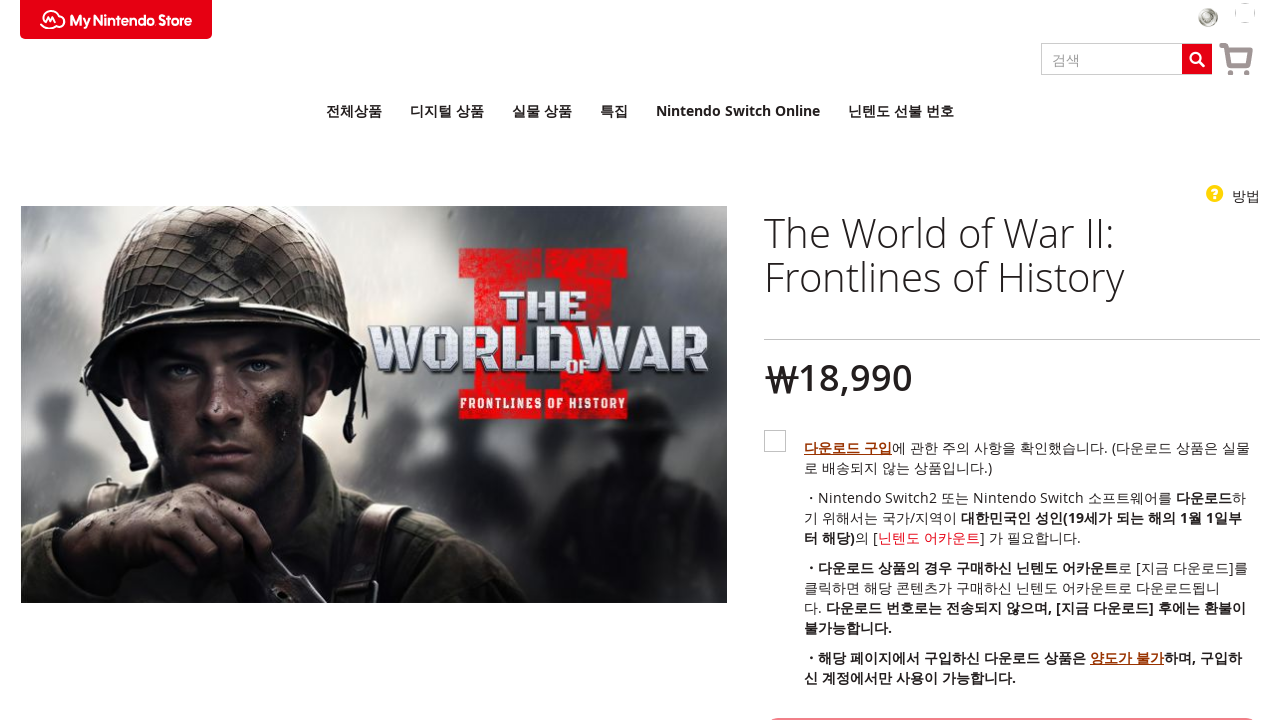

--- FILE ---
content_type: text/html; charset=UTF-8
request_url: https://store.nintendo.co.kr/70010000075770
body_size: 1905
content:
<!DOCTYPE html>
<html lang="en">
<head>
    <meta charset="utf-8">
    <meta name="viewport" content="width=device-width, initial-scale=1">
    <title></title>
    <style>
        body {
            font-family: "Arial";
        }
    </style>
    <script type="text/javascript">
    window.awsWafCookieDomainList = [];
    window.gokuProps = {
"key":"AQIDAHjcYu/GjX+QlghicBgQ/[base64]",
          "iv":"CgAGQgap0gAABB0+",
          "context":"6UgBdwvAxO70aZ4LBqPIcc17AGo2uLmHoQhHV7H7ITCXqPQ/zTZ+ppqgpndjGp7TLe8a29Nbmevj7IaxOMmeXh5MiY3qqt7FmvV2eUaNRSegqxfaAMDw1NTzYzOnUp21SPqFzAx7MknfNIo03Z68L4WS6f5sNey5CITFa0f98xdajA4AuUpEB4oTh9D03l91TGEtEqkizEnWFOJgHM+MLkA/Qbf+5bqbz8K6BCEAUCgVuku5JDNYUhP6kTF2dRBb3V1pFvZOR6LkenelKh0uXZwsXlSBXXjVyngRJeqwNK69Lx9HWCvxsAwRmxkliW+t/MSHAk0VdltDU7r205y1nvPIRyumo0hGIbQwtIVmv3oVdKA+0f/MLNFglfJ9Wl6Y/atX4mDIXE0Y7g=="
};
    </script>
    <script src="https://bc8c798ce26d.fbdfe8ca.ap-northeast-1.token.awswaf.com/bc8c798ce26d/6b72792ba077/031c01ee7423/challenge.js"></script>
</head>
<body>
    <div id="challenge-container"></div>
    <script type="text/javascript">
        AwsWafIntegration.saveReferrer();
        AwsWafIntegration.checkForceRefresh().then((forceRefresh) => {
            if (forceRefresh) {
                AwsWafIntegration.forceRefreshToken().then(() => {
                    window.location.reload(true);
                });
            } else {
                AwsWafIntegration.getToken().then(() => {
                    window.location.reload(true);
                });
            }
        });
    </script>
    <noscript>
        <h1>JavaScript is disabled</h1>
        In order to continue, we need to verify that you're not a robot.
        This requires JavaScript. Enable JavaScript and then reload the page.
    </noscript>
</body>
</html>

--- FILE ---
content_type: text/html; charset=UTF-8
request_url: https://store.nintendo.co.kr/70010000075770
body_size: 130351
content:
<!doctype html>
<html lang="ko">
    <head prefix="og: http://ogp.me/ns# fb: http://ogp.me/ns/fb# product: http://ogp.me/ns/product#">
        <script>
    var LOCALE = 'ko\u002DKR';
    var BASE_URL = 'https\u003A\u002F\u002Fstore.nintendo.co.kr\u002F';
    var require = {
        'baseUrl': 'https\u003A\u002F\u002Fstore.nintendo.co.kr\u002Fstatic\u002Fversion1765865279\u002Ffrontend\u002FBanyan\u002Fnok\u002Dv6\u002Fko_KR'
    };</script>        <meta charset="utf-8"/>
<meta name="title" content="The World of War II: Frontlines of History"/>
<meta name="description" content="The World of War II: Frontlines of History"/>
<meta name="keywords" content="The World of War II: Frontlines of History"/>
<meta name="robots" content="INDEX,FOLLOW"/>
<meta name="viewport" content="width=device-width, initial-scale=1"/>
<meta name="format-detection" content="telephone=no"/>
<title>The World of War II: Frontlines of History</title>
<link  rel="stylesheet" type="text/css"  media="all" href="https://store.nintendo.co.kr/static/version1765865279/frontend/Banyan/nok-v6/ko_KR/mage/calendar.css" />
<link  rel="stylesheet" type="text/css"  media="all" href="https://store.nintendo.co.kr/static/version1765865279/frontend/Banyan/nok-v6/ko_KR/css/styles-m.css" />
<link  rel="stylesheet" type="text/css"  media="all" href="https://store.nintendo.co.kr/static/version1765865279/frontend/Banyan/nok-v6/ko_KR/css/nintendo-styles.css" />
<link  rel="stylesheet" type="text/css"  media="all" href="https://store.nintendo.co.kr/static/version1765865279/frontend/Banyan/nok-v6/ko_KR/Amasty_Label/vendor/tooltipster/css/tooltipster.min.css" />
<link  rel="stylesheet" type="text/css"  media="all" href="https://store.nintendo.co.kr/static/version1765865279/frontend/Banyan/nok-v6/ko_KR/Banyan_EshopPrice/css/eshop_prices.css" />
<link  rel="stylesheet" type="text/css"  media="all" href="https://store.nintendo.co.kr/static/version1765865279/frontend/Banyan/nok-v6/ko_KR/mage/gallery/gallery.css" />
<link  rel="stylesheet" type="text/css"  media="all" href="https://store.nintendo.co.kr/static/version1765865279/frontend/Banyan/nok-v6/ko_KR/Amasty_BannersLite/css/style.css" />
<link  rel="stylesheet" type="text/css"  media="all" href="https://store.nintendo.co.kr/static/version1765865279/frontend/Banyan/nok-v6/ko_KR/Amasty_Promo/css/banner.css" />
<link  rel="stylesheet" type="text/css"  media="screen and (min-width: 768px)" href="https://store.nintendo.co.kr/static/version1765865279/frontend/Banyan/nok-v6/ko_KR/css/styles-l.css" />
<link  rel="stylesheet" type="text/css"  media="print" href="https://store.nintendo.co.kr/static/version1765865279/frontend/Banyan/nok-v6/ko_KR/css/print.css" />
<script  type="text/javascript"  src="https://store.nintendo.co.kr/static/version1765865279/frontend/Banyan/nok-v6/ko_KR/requirejs/require.min.js"></script>
<script  type="text/javascript"  src="https://store.nintendo.co.kr/static/version1765865279/frontend/Banyan/nok-v6/ko_KR/requirejs-min-resolver.min.js"></script>
<script  type="text/javascript"  src="https://store.nintendo.co.kr/static/version1765865279/frontend/Banyan/nok-v6/ko_KR/js/bundle/bundle7.min.js"></script>
<script  type="text/javascript"  src="https://store.nintendo.co.kr/static/version1765865279/frontend/Banyan/nok-v6/ko_KR/js/bundle/bundle6.min.js"></script>
<script  type="text/javascript"  src="https://store.nintendo.co.kr/static/version1765865279/frontend/Banyan/nok-v6/ko_KR/js/bundle/bundle5.min.js"></script>
<script  type="text/javascript"  src="https://store.nintendo.co.kr/static/version1765865279/frontend/Banyan/nok-v6/ko_KR/js/bundle/bundle4.min.js"></script>
<script  type="text/javascript"  src="https://store.nintendo.co.kr/static/version1765865279/frontend/Banyan/nok-v6/ko_KR/js/bundle/bundle3.min.js"></script>
<script  type="text/javascript"  src="https://store.nintendo.co.kr/static/version1765865279/frontend/Banyan/nok-v6/ko_KR/js/bundle/bundle2.min.js"></script>
<script  type="text/javascript"  src="https://store.nintendo.co.kr/static/version1765865279/frontend/Banyan/nok-v6/ko_KR/js/bundle/bundle1.min.js"></script>
<script  type="text/javascript"  src="https://store.nintendo.co.kr/static/version1765865279/frontend/Banyan/nok-v6/ko_KR/js/bundle/bundle0.min.js"></script>
<script  type="text/javascript"  src="https://store.nintendo.co.kr/static/version1765865279/frontend/Banyan/nok-v6/ko_KR/mage/requirejs/static.min.js"></script>
<script  type="text/javascript"  src="https://store.nintendo.co.kr/static/version1765865279/frontend/Banyan/nok-v6/ko_KR/requirejs-config.min.js"></script>
<script  type="text/javascript"  src="https://store.nintendo.co.kr/static/version1765865279/frontend/Banyan/nok-v6/ko_KR/mage/requirejs/mixins.min.js"></script>
<script  type="text/javascript"  src="https://store.nintendo.co.kr/static/version1765865279/frontend/Banyan/nok-v6/ko_KR/js/theme-js.min.js"></script>
<script  type="text/javascript"  src="https://store.nintendo.co.kr/static/version1765865279/frontend/Banyan/nok-v6/ko_KR/Banyan_NintendoTheme/js/show_loading_full_page.min.js"></script>
<link rel="preload" as="font" crossorigin="anonymous" href="https://store.nintendo.co.kr/static/version1765865279/frontend/Banyan/nok-v6/ko_KR/fonts/opensans/light/opensans-300.woff2" />
<link rel="preload" as="font" crossorigin="anonymous" href="https://store.nintendo.co.kr/static/version1765865279/frontend/Banyan/nok-v6/ko_KR/fonts/opensans/regular/opensans-400.woff2" />
<link rel="preload" as="font" crossorigin="anonymous" href="https://store.nintendo.co.kr/static/version1765865279/frontend/Banyan/nok-v6/ko_KR/fonts/opensans/semibold/opensans-600.woff2" />
<link rel="preload" as="font" crossorigin="anonymous" href="https://store.nintendo.co.kr/static/version1765865279/frontend/Banyan/nok-v6/ko_KR/fonts/opensans/bold/opensans-700.woff2" />
<link rel="preload" as="font" crossorigin="anonymous" href="https://store.nintendo.co.kr/static/version1765865279/frontend/Banyan/nok-v6/ko_KR/fonts/Luma-Icons.woff2" />
<link  rel="canonical" href="https://store.nintendo.co.kr/70010000075770" />
<link  rel="icon" type="image/x-icon" href="https://store.nintendo.co.kr/media/favicon/default/nokfavicon.png" />
<link  rel="shortcut icon" type="image/x-icon" href="https://store.nintendo.co.kr/media/favicon/default/nokfavicon.png" />
<script type="text/javascript">
document.addEventListener("DOMContentLoaded", function (){
  var isEnableEshopMessage = false;
  var maintenanceMessage = ""
;
  if (isEnableEshopMessage) {
    maintenanceMessage = "<strong>[e숍 관련 공지]</strong> <br><strong>현재 닌텐도 e숍의 점검이 진행되고 있습니다. <br />일부 다운로드 상품의 경우 구매가 불가능한 경우가 있으므로 양해 부탁 드립니다.<br />자세한 점검 사항은 <a href=\"https://www.nintendo.co.jp/netinfo/ko_KR/index.html\">여기</a> 를 확인해 주세요. </strong><br><br /><a href=\"https://example.com/\"></a>" + maintenanceMessage;
  }
var messageElement = document.querySelector('body > div.message.global.demo > div > p');
if (messageElement !== null) { messageElement.innerHTML = maintenanceMessage;
  messageElement.style.marginBottom = "0px";
}
});
//-->
</script>

<style>
  .message.global.demo {
     font-size: 1.5rem;
     color: #000;
     background: #eee;
    }
  .message.global.demo a, 
  .message.global.demo a:hover {
     color: #777 !important;
     font-weight: bold;
     text-decoration: underline;
  }
</style>            <script type="text/x-magento-init">
        {
            "*": {
                "Magento_PageCache/js/form-key-provider": {
                    "isPaginationCacheEnabled":
                        0                }
            }
        }
    </script>
            <!-- GOOGLE TAG MANAGER -->
            <script type="text/x-magento-init">
            {
                "*": {
                    "Magento_GoogleTagManager/js/google-tag-manager": {
                        "isCookieRestrictionModeEnabled": 0,
                        "currentWebsite": 1,
                        "cookieName": "user_allowed_save_cookie",
                        "gtmAccountId": "GTM\u002DPVF2TR4B",
                        "storeCurrencyCode": "KRW",
                        "ordersData": []                    }
                }
            }
            </script>
            <!-- END GOOGLE TAG MANAGER -->
            <script>    window.point_config = {"platinum_icon_url":"https:\/\/store.nintendo.co.kr\/static\/version1765865279\/frontend\/Banyan\/nok-v6\/ko_KR\/Banyan_PointExchangeProduct\/images\/icon_platinum_coin.png"};</script>
<!--Custom Style-->

<meta property="og:type" content="product" />
<meta property="og:title"
      content="The&#x20;World&#x20;of&#x20;War&#x20;II&#x3A;&#x20;Frontlines&#x20;of&#x20;History" />
<meta property="og:image"
      content="https://store.nintendo.co.kr/media/catalog/product/cache/1a36f41ada73f13bf55b35672979f097/b/9/b99aa627da84b31e54db11bc249004c8662728099ace4e60518a7e24f6eff4d8_1702975360.jpg" />
<meta property="og:description"
      content="" />
<meta property="og:url" content="https://store.nintendo.co.kr/70010000075770" />
    <meta property="product:price:amount" content="18990"/>
    <meta property="product:price:currency"
      content="KRW"/>
    </head>
    <body data-container="body"
          data-mage-init='{"loaderAjax": {}, "loader": { "icon": "https://store.nintendo.co.kr/static/version1765865279/frontend/Banyan/nok-v6/ko_KR/images/loader-2.gif"}}'
        id="html-body" itemtype="http://schema.org/Product" itemscope="itemscope" class="nok-nhl amasty-mega-menu catalog-product-view product-70010000075770 page-layout-1column">
        
<script type="text/x-magento-init">
    {
        "*": {
            "Magento_PageBuilder/js/widget-initializer": {
                "config": {"[data-content-type=\"slider\"][data-appearance=\"default\"]":{"Magento_PageBuilder\/js\/content-type\/slider\/appearance\/default\/widget":false},"[data-content-type=\"map\"]":{"Magento_PageBuilder\/js\/content-type\/map\/appearance\/default\/widget":false},"[data-content-type=\"row\"]":{"Magento_PageBuilder\/js\/content-type\/row\/appearance\/default\/widget":false},"[data-content-type=\"tabs\"]":{"Magento_PageBuilder\/js\/content-type\/tabs\/appearance\/default\/widget":false},"[data-content-type=\"slide\"]":{"Magento_PageBuilder\/js\/content-type\/slide\/appearance\/default\/widget":{"buttonSelector":".pagebuilder-slide-button","showOverlay":"hover","dataRole":"slide"}},"[data-content-type=\"banner\"]":{"Magento_PageBuilder\/js\/content-type\/banner\/appearance\/default\/widget":{"buttonSelector":".pagebuilder-banner-button","showOverlay":"hover","dataRole":"banner"}},"[data-content-type=\"buttons\"]":{"Magento_PageBuilder\/js\/content-type\/buttons\/appearance\/inline\/widget":false},"[data-content-type=\"products\"][data-appearance=\"carousel\"]":{"Amasty_Xsearch\/js\/content-type\/products\/appearance\/carousel\/widget-override":false}},
                "breakpoints": {"desktop":{"label":"Desktop","stage":true,"default":true,"class":"desktop-switcher","icon":"Magento_PageBuilder::css\/images\/switcher\/switcher-desktop.svg","conditions":{"min-width":"1024px"},"options":{"products":{"default":{"slidesToShow":"5"}}}},"tablet":{"conditions":{"max-width":"1024px","min-width":"768px"},"options":{"products":{"default":{"slidesToShow":"4"},"continuous":{"slidesToShow":"3"}}}},"mobile":{"label":"Mobile","stage":true,"class":"mobile-switcher","icon":"Magento_PageBuilder::css\/images\/switcher\/switcher-mobile.svg","media":"only screen and (max-width: 768px)","conditions":{"max-width":"768px","min-width":"640px"},"options":{"products":{"default":{"slidesToShow":"3"}}}},"mobile-small":{"conditions":{"max-width":"640px"},"options":{"products":{"default":{"slidesToShow":"2"},"continuous":{"slidesToShow":"2"}}}}}            }
        }
    }
</script>
    <script type="text/x-magento-init">
        {"*":{"Banyan_CustomerLimit\/js\/lex-membership-confirm":{"container":"","type":"free","addToCart":"form[data-product-sku][data-product-membership-type=\"lex\"] #product-addtocart-button, form[data-product-sku][data-product-membership-type=\"lex\"][data-role=\"tocart-form\"] [type=\"submit\"]","confirmMessage":"<div data-content-type=\"row\" data-appearance=\"contained\" data-element=\"main\"><div data-enable-parallax=\"0\" data-parallax-speed=\"0.5\" data-background-images=\"{}\" data-background-type=\"image\" data-video-loop=\"true\" data-video-play-only-visible=\"true\" data-video-lazy-load=\"true\" data-video-fallback-src=\"\" data-element=\"inner\" data-pb-style=\"62312E031ACC5\"><div data-content-type=\"text\" data-appearance=\"default\" data-element=\"main\" data-pb-style=\"62312E031ACCF\"><h2 data-pb-style=\"62312E031ACD5\">&#12300;Nintendo Switch Online + &#52628;&#44032; &#54057;&#12301; &#50640; &#44032;&#51077; &#51473;&#51077;&#45768;&#45796;.<\/h2>\r\n<p data-pb-style=\"62312E031ACD9\">&#44032;&#51077; &#44592;&#44036; &#51473;&#50640;&#45716; &#44396;&#47588;&#54616;&#51648; &#50506;&#50500;&#46020; &#51060;&#50857; &#44032;&#45733;&#54620; <br>&#49345;&#54408;&#51060; &#54252;&#54632;&#46104;&#50612; &#51080;&#49845;&#45768;&#45796;&#47564;, &#44536;&#47000;&#46020; &#44396;&#47588; &#54616;&#49884;&#44192;&#49845;&#45768;&#44620;?<\/p><\/div><\/div><\/div><style>#html-body [data-pb-style=\"62312E031ACC5\"]{justify-content: flex-start; display: flex; flex-direction: column; background-position: left top; background-size: cover; background-repeat: no-repeat; background-attachment: scroll; border-style: none; border-width: 1px; border-radius: 0px; margin: 0px 0px 10px; padding: 10px;}#html-body [data-pb-style=\"62312E031ACCF\"]{border-style: none; border-width: 1px; border-radius: 0px; margin: 0px; padding: 0px;}#html-body [data-pb-style=\"62312E031ACD5\"]{text-align: center;}#html-body [data-pb-style=\"62312E031ACD9\"]{text-align: center;}<\/style>"}}}    </script>

<div class="cookie-status-message" id="cookie-status">
    The store will not work correctly when cookies are disabled.</div>
<script type="text&#x2F;javascript">document.querySelector("#cookie-status").style.display = "none";</script>
<script type="text/x-magento-init">
    {
        "*": {
            "cookieStatus": {}
        }
    }
</script>

<script type="text/x-magento-init">
    {
        "*": {
            "mage/cookies": {
                "expires": null,
                "path": "\u002F",
                "domain": ".store.nintendo.co.kr",
                "secure": true,
                "lifetime": "3600"
            }
        }
    }
</script>
    <noscript>
        <div class="message global noscript">
            <div class="content">
                <p>
                    <strong>JavaScript seems to be disabled in your browser.</strong>
                    <span>
                        For the best experience on our site, be sure to turn on Javascript in your browser.                    </span>
                </p>
            </div>
        </div>
    </noscript>
<script>    require.config({
        map: {
            '*': {
                wysiwygAdapter: 'mage/adminhtml/wysiwyg/tiny_mce/tinymceAdapter'
            }
        }
    });</script>
<script>
    window.cookiesConfig = window.cookiesConfig || {};
    window.cookiesConfig.secure = true;
</script><script>    require.config({
        paths: {
            googleMaps: 'https\u003A\u002F\u002Fmaps.googleapis.com\u002Fmaps\u002Fapi\u002Fjs\u003Fv\u003D3\u0026key\u003D'
        },
        config: {
            'Magento_PageBuilder/js/utils/map': {
                style: '',
            },
            'Magento_PageBuilder/js/content-type/map/preview': {
                apiKey: '',
                apiKeyErrorMessage: 'You\u0020must\u0020provide\u0020a\u0020valid\u0020\u003Ca\u0020href\u003D\u0027https\u003A\u002F\u002Fstore.nintendo.co.kr\u002Fadminhtml\u002Fsystem_config\u002Fedit\u002Fsection\u002Fcms\u002F\u0023cms_pagebuilder\u0027\u0020target\u003D\u0027_blank\u0027\u003EGoogle\u0020Maps\u0020API\u0020key\u003C\u002Fa\u003E\u0020to\u0020use\u0020a\u0020map.'
            },
            'Magento_PageBuilder/js/form/element/map': {
                apiKey: '',
                apiKeyErrorMessage: 'You\u0020must\u0020provide\u0020a\u0020valid\u0020\u003Ca\u0020href\u003D\u0027https\u003A\u002F\u002Fstore.nintendo.co.kr\u002Fadminhtml\u002Fsystem_config\u002Fedit\u002Fsection\u002Fcms\u002F\u0023cms_pagebuilder\u0027\u0020target\u003D\u0027_blank\u0027\u003EGoogle\u0020Maps\u0020API\u0020key\u003C\u002Fa\u003E\u0020to\u0020use\u0020a\u0020map.'
            },
        }
    });</script><script>
    require.config({
        shim: {
            'Magento_PageBuilder/js/utils/map': {
                deps: ['googleMaps']
            }
        }
    });</script>    <!-- GOOGLE TAG MANAGER -->
    <noscript>
        <iframe src="https://www.googletagmanager.com/ns.html?id=GTM-PVF2TR4B"
                height="0" width="0" style="display:none;visibility:hidden"></iframe>
    </noscript>
    <!-- END GOOGLE TAG MANAGER -->

<script type="text/x-magento-init">
    {
        "*": {
            "Magento_GoogleTagManager/js/google-tag-manager-cart": {
                "blockNames": ["category.products.list","product.info.upsell","catalog.product.related","checkout.cart.crosssell","search_result_list"],
                "cookieAddToCart": "add_to_cart",
                "cookieRemoveFromCart":
                    "remove_from_cart",
                "advancedAddToCart": "add_to_cart_advanced"
            }
        }
    }
</script>
<div class="page-wrapper"><a id="page-top" tabindex="-2"></a><header id="ammenu-header-container" class="ammenu-header-container page-header"><div class="panel wrapper"><div class="panel header"><a class="action skip contentarea"
   href="#contentarea">
    <span>
        Skip to Content    </span>
</a>
<ul class="header links"><li data-bind="scope: 'customerLink'">
    <!-- ko if: linkData().loggedIn -->
    <div class="customer-points pc">
        <!-- ko if: pointWallet().point_wallet -->
        <img class="icon-point-platinum" src="https://store.nintendo.co.kr/static/version1765865279/frontend/Banyan/nok-v6/ko_KR/Banyan_PointExchangeProduct/images/icon_platinum_coin.png" />
        <span data-bind="text: pointWallet().point_wallet.platinum"></span>
        <!-- /ko -->
    </div>
    <!-- /ko -->
</li>
<li class="header-customer-menu" data-bind="scope: 'customerLink'">
    <!-- ko if: linkData().loggedIn -->
    <a id="login-link" class="header-login-link my-account-link">
        <span data-bind="click: myAccountAction, clickBubble: false">My Account</span>
    </a>
    <div class="header-customer" data-bind="click: myAccountAction, clickBubble: false">
        <div class="header-customer-avatar">
            <!-- ko if: linkData().hasAvatar -->
            <img id="customer-avatar"  data-bind="attr: {
                               'src': linkData().customerAvatar
                          }"
            />
            <!-- /ko -->
        </div>
        <div class="header-customer-name">
            <span data-bind="text: linkData().nickname"></span>
            <div class="customer-points mobile">
                <!-- ko if: pointWallet().point_wallet -->
                <img class="icon-point-platinum" src="https://store.nintendo.co.kr/static/version1765865279/frontend/Banyan/nok-v6/ko_KR/Banyan_PointExchangeProduct/images/icon_platinum_coin.png" />
                <span data-bind="text: pointWallet().point_wallet.platinum"></span>
                <!-- /ko -->
            </div>
        </div>
    </div>
    <!-- /ko -->
    <!-- ko ifnot: linkData().loggedIn -->
    <a id="login-link" href="#" class="header-login-link" data-bind="click: linkAction">
        <span data-bind="text: linkData().linkText"></span>
    </a>
    <!-- /ko -->
</li>
<script type="text/x-magento-init">
    {"*":{"Magento_Ui\/js\/core\/app":{"components":{"customerLink":{"component":"Banyan_PointExchangeProduct\/js\/view\/head-point","loginRedirectUrl":"https:\/\/store.nintendo.co.kr\/customer\/account\/auth\/?redirect_url=https%3A%2F%2Fstore.nintendo.co.kr%2F70010000075770"}}}}}</script>
</ul></div></div><div class="header content"><div class="header-inner">
<!-- ko scope: 'index = ammenu_hamburger_toggle' -->
    <!-- ko if: $data.source.isMobile() || false -->
        <button class="ammenu-button -hamburger -trigger"
                aria-controls="ammenu-sidebar"
                aria-haspopup="menu"
                type="button"
                title="Toggling menu"
                data-bind="
                    style: {
                        color: color_settings.hamburger_icon_color
                    },
                    event: {
                        click: toggling
                    },
                    attr: {
                        'aria-expanded': isOpen().toString(),
                        'aria-hidden': $data.source.isMobile() ? 'true' : 'false'
                    }">
        </button>
                    <style>
                @media (min-width: 1025px) {
                    .ammenu-button.-hamburger.-trigger {
                        display: none;
                    }
                }
            </style>
            <!-- /ko -->
<!-- /ko -->

<a class="ammenu-logo "
   href="https://store.nintendo.co.kr/"
   title=""
   aria-label="store logo">
        <img src="https://store.nintendo.co.kr/static/version1765865279/frontend/Banyan/nok-v6/ko_KR/images/logo.svg"
             title=""
             alt=""
                                  />
</a>

<div data-block="minicart" class="minicart-wrapper">
    <a class="action showcart" href="https://store.nintendo.co.kr/checkout/cart/"
       data-bind="scope: 'minicart_content'">
        <span class="text">장바구니</span>
        <span class="counter qty empty"
              data-bind="css: { empty: !!getCartParam('summary_count') == false && !isLoading() },
               blockLoader: isLoading">
            <span class="counter-number">
                <!-- ko if: getCartParam('summary_count') -->
                <!-- ko text: getCartParam('summary_count').toLocaleString(window.LOCALE) --><!-- /ko -->
                <!-- /ko -->
            </span>
            <span class="counter-label">
            <!-- ko if: getCartParam('summary_count') -->
                <!-- ko text: getCartParam('summary_count').toLocaleString(window.LOCALE) --><!-- /ko -->
                <!-- ko i18n: 'items' --><!-- /ko -->
            <!-- /ko -->
            </span>
        </span>
    </a>
            <div class="block block-minicart"
             data-role="dropdownDialog"
             data-mage-init='{"dropdownDialog":{
                "appendTo":"[data-block=minicart]",
                "triggerTarget":".showcart",
                "timeout": "2000",
                "closeOnMouseLeave": false,
                "closeOnEscape": true,
                "triggerClass":"active",
                "parentClass":"active",
                "buttons":[]}}'>
            <div id="minicart-content-wrapper" data-bind="scope: 'minicart_content'">
                <!-- ko template: getTemplate() --><!-- /ko -->
            </div>
                    </div>
        <script>window.checkout = {"cart_limit_qty":10,"cart_limit_qty_error":"\ucd5c\ub300 \uad6c\uc785 \uc218\ub7c9\uc744 \ucd08\uacfc\ud588\uc2b5\ub2c8\ub2e4","shoppingCartUrl":"https:\/\/store.nintendo.co.kr\/checkout\/cart\/","checkoutUrl":"https:\/\/store.nintendo.co.kr\/checkout\/","updateItemQtyUrl":"https:\/\/store.nintendo.co.kr\/checkout\/sidebar\/updateItemQty\/","removeItemUrl":"https:\/\/store.nintendo.co.kr\/checkout\/sidebar\/removeItem\/","imageTemplate":"Magento_Catalog\/product\/image_with_borders","baseUrl":"https:\/\/store.nintendo.co.kr\/","minicartMaxItemsVisible":5,"websiteId":"1","maxItemsToDisplay":10,"storeId":"1","storeGroupId":"1","customerLoginUrl":"https:\/\/store.nintendo.co.kr\/customer\/account\/auth\/?redirect_url=https%3A%2F%2Fstore.nintendo.co.kr%2Fcheckout%2F","isRedirectRequired":true,"autocomplete":"off","captcha":{"user_login":{"isCaseSensitive":false,"imageHeight":50,"imageSrc":"","refreshUrl":"https:\/\/store.nintendo.co.kr\/captcha\/refresh\/","isRequired":false,"timestamp":1768755831}}}</script>    <script type="text/x-magento-init">
    {
        "[data-block='minicart']": {
            "Magento_Ui/js/core/app": {"components":{"minicart_content":{"children":{"subtotal.container":{"children":{"subtotal":{"children":{"subtotal.totals":{"config":{"display_cart_subtotal_incl_tax":0,"display_cart_subtotal_excl_tax":1,"template":"Magento_Tax\/checkout\/minicart\/subtotal\/totals"},"component":"Magento_Tax\/js\/view\/checkout\/minicart\/subtotal\/totals","children":{"subtotal.totals.msrp":{"component":"Magento_Msrp\/js\/view\/checkout\/minicart\/subtotal\/totals","config":{"displayArea":"minicart-subtotal-hidden","template":"Magento_Msrp\/checkout\/minicart\/subtotal\/totals"}}}}},"component":"uiComponent","config":{"template":"Magento_Checkout\/minicart\/subtotal"}},"exchangePointTotal":{"component":"Banyan_PointExchangeProduct\/js\/view\/minicart\/total","config":{"template":"Banyan_PointExchangeProduct\/minicart\/subtotal"}}},"component":"uiComponent","config":{"displayArea":"subtotalContainer"}},"item.renderer":{"component":"Magento_Checkout\/js\/view\/cart-item-renderer","config":{"displayArea":"defaultRenderer","template":"Magento_Checkout\/minicart\/item\/default"},"children":{"item.image":{"component":"Magento_Catalog\/js\/view\/image","config":{"template":"Magento_Catalog\/product\/image","displayArea":"itemImage"}},"checkout.cart.item.price.sidebar":{"component":"uiComponent","config":{"template":"Magento_Checkout\/minicart\/item\/price","displayArea":"priceSidebar"}}}},"extra_info":{"component":"uiComponent","config":{"displayArea":"extraInfo"}},"promotion":{"component":"uiComponent","config":{"displayArea":"promotion"}}},"config":{"itemRenderer":{"default":"defaultRenderer","simple":"defaultRenderer","virtual":"defaultRenderer"},"template":"Magento_Checkout\/minicart\/content"},"component":"Magento_Checkout\/js\/view\/minicart"}},"types":[]}        },
        "*": {
            "Magento_Ui/js/block-loader": "https\u003A\u002F\u002Fstore.nintendo.co.kr\u002Fstatic\u002Fversion1765865279\u002Ffrontend\u002FBanyan\u002Fnok\u002Dv6\u002Fko_KR\u002Fimages\u002Floader\u002D1.gif"
        }
    }
    </script>
</div>



<section class="amsearch-wrapper-block"
         data-amsearch-wrapper="block"
         data-bind="
            scope: 'amsearch_wrapper',
            mageInit: {
                'Magento_Ui/js/core/app': {
                    components: {
                        amsearch_wrapper: {
                            component: 'Amasty_Xsearch/js/wrapper',
                            data: {&quot;url&quot;:&quot;https:\/\/store.nintendo.co.kr\/amasty_xsearch\/autocomplete\/index\/&quot;,&quot;url_result&quot;:&quot;https:\/\/store.nintendo.co.kr\/catalogsearch\/result\/&quot;,&quot;url_popular&quot;:&quot;https:\/\/store.nintendo.co.kr\/search\/term\/popular\/&quot;,&quot;isDynamicWidth&quot;:false,&quot;isProductBlockEnabled&quot;:true,&quot;width&quot;:500,&quot;displaySearchButton&quot;:false,&quot;fullWidth&quot;:false,&quot;minChars&quot;:1,&quot;delay&quot;:500,&quot;currentUrlEncoded&quot;:&quot;aHR0cHM6Ly9zdG9yZS5uaW50ZW5kby5jby5rci83MDAxMDAwMDA3NTc3MA~~&quot;,&quot;color_settings&quot;:[],&quot;popup_display&quot;:0,&quot;preloadEnabled&quot;:false,&quot;isSeoUrlsEnabled&quot;:false,&quot;seoKey&quot;:&quot;search&quot;,&quot;isSaveSearchInputValueEnabled&quot;:false}                        }
                    }
                }
            }">
    <div class="amsearch-form-block"
          data-bind="
              style: {
                    width: resized() ? data.width + 'px' : ''
              },
              css: {
                '-opened': opened
              },
              afterRender: initCssVariables">
                
<section class="amsearch-input-wrapper"
         data-bind="
            css: {
                '-dynamic-width': data.isDynamicWidth,
                '-match': $data.readyForSearch(),
                '-typed': inputValue && inputValue().length
            }">
    <input type="text"
           name="q"
           placeholder="&#xAC80;&#xC0C9;"
           class="amsearch-input"
           maxlength="128"
           role="combobox"
           aria-haspopup="false"
           aria-autocomplete="both"
           autocomplete="off"
           value=""
           aria-expanded="false"
           data-amsearch-block="input"
           data-bind="
                afterRender: initInputValue,
                hasFocus: focused,
                value: inputValue,
                event: {
                    keypress: onEnter
                },
                valueUpdate: 'input'">
    <!-- ko template: { name: templates.loader } --><!-- /ko -->
    <button class="amsearch-button -close -clear -icon"
            style="display: none"
            data-bind="
                event: {
                    click: inputValue.bind(this, '')
                },
                attr: {
                    title: $t('Clear Field')
                },
                visible: inputValue && inputValue().length">
    </button>
    <button class="amsearch-button -loupe -clear -icon -disabled"
            data-bind="
                event: {
                    click: search
                },
                css: {
                    '-disabled': !$data.match()
                },
                attr: {
                    title: $t('Search')
                }">
    </button>
</section>
        
        
<section class="amsearch-result-section"
         data-amsearch-js="results"
         style="display: none;"
         data-bind="
            css: {
                '-small': $data.data.width < 700 && !$data.data.fullWidth
            },
            afterRender: function (node) {
                initResultSection(node, 1)
            },
            style: resultSectionStyles(),
            visible: $data.opened()">
    <!-- ko if: !$data.match() && $data.preload() -->
        <!-- ko template: { name: templates.preload } --><!-- /ko -->
    <!-- /ko -->
    <!-- ko if: $data.match() -->
        <!-- ko template: { name: templates.results } --><!-- /ko -->
    <!-- /ko -->
    <!-- ko if: $data.message() && $data.message().length -->
        <!-- ko template: { name: templates.message } --><!-- /ko -->
    <!-- /ko -->
</section>
    </div>
    </section>
</div></div></header>


<section class="ammenu-robots-navigation">
    <nav class="navigation" data-action="navigation" aria-disabled="true" aria-hidden="true" tabindex="-1">
        <ul aria-disabled="true" aria-hidden="true">
                            
<li class="category-item nav-0" role="presentation">
    <a href="https://store.nintendo.co.kr/all-product"
       tabindex="-1"
       title="&#xC804;&#xCCB4;&#xC0C1;&#xD488;">
        전체상품    </a>
    </li>

                            
<li class="category-item nav-1" role="presentation">
    <a href="https://store.nintendo.co.kr/digital"
       tabindex="-1"
       title="&#xB514;&#xC9C0;&#xD138;&#x20;&#xC0C1;&#xD488;">
        디지털 상품    </a>
            <ul class="submenu">
                            
<li class="category-item nav-1-0" role="presentation">
    <a href="https://store.nintendo.co.kr/digital/switch2-software"
       tabindex="-1"
       title="Nintendo&#x20;Switch&#x20;2&#x20;-&#x20;&#xB514;&#xC9C0;&#xD138;&#x20;&#xC0C1;&#xD488;">
        Nintendo Switch 2 - 디지털 상품    </a>
    </li>

                            
<li class="category-item nav-1-1" role="presentation">
    <a href="https://store.nintendo.co.kr/digital/best-sellers"
       tabindex="-1"
       title="BEST">
        BEST    </a>
    </li>

                            
<li class="category-item nav-1-2" role="presentation">
    <a href="https://store.nintendo.co.kr/digital/recently-released"
       tabindex="-1"
       title="NEW">
        NEW    </a>
    </li>

                            
<li class="category-item nav-1-3" role="presentation">
    <a href="https://store.nintendo.co.kr/digital/sale"
       tabindex="-1"
       title="SALE">
        SALE    </a>
    </li>

                            
<li class="category-item nav-1-4" role="presentation">
    <a href="https://store.nintendo.co.kr/digital/diigital-free"
       tabindex="-1"
       title="&#xBB34;&#xB8CC;&#x20;&#xC0C1;&#xD488;">
        무료 상품    </a>
    </li>

                            
<li class="category-item nav-1-5" role="presentation">
    <a href="https://store.nintendo.co.kr/digital/digital-all"
       tabindex="-1"
       title="&#xB514;&#xC9C0;&#xD138;&#x20;&#xC804;&#xCCB4;&#x20;&#xC0C1;&#xD488;">
        디지털 전체 상품    </a>
    </li>

                    </ul>
    </li>

                            
<li class="category-item nav-2" role="presentation">
    <a href="https://store.nintendo.co.kr/physical"
       tabindex="-1"
       title="&#xC2E4;&#xBB3C;&#x20;&#xC0C1;&#xD488;">
        실물 상품    </a>
            <ul class="submenu">
                            
<li class="category-item nav-2-0" role="presentation">
    <a href="https://store.nintendo.co.kr/physical/switch2-products"
       tabindex="-1"
       title="Nintendo&#x20;Switch&#x20;2&#x20;-&#x20;&#xC2E4;&#xBB3C;&#x20;&#xC0C1;&#xD488;">
        Nintendo Switch 2 - 실물 상품    </a>
    </li>

                            
<li class="category-item nav-2-1" role="presentation">
    <a href="https://store.nintendo.co.kr/physical/accessory"
       tabindex="-1"
       title="Nintendo&#x20;Switch&#x20;-&#x20;&#xC2E4;&#xBB3C;&#x20;&#xC0C1;&#xD488;">
        Nintendo Switch - 실물 상품    </a>
    </li>

                            
<li class="category-item nav-2-2" role="presentation">
    <a href="https://store.nintendo.co.kr/physical/goods"
       tabindex="-1"
       title="&#xAD7F;&#xC988;&#x2F;&#xC18C;&#xD504;&#xD2B8;&#xC6E8;&#xC5B4;">
        굿즈/소프트웨어    </a>
    </li>

                            
<li class="category-item nav-2-3" role="presentation">
    <a href="https://store.nintendo.co.kr/physical/platinumgoods"
       tabindex="-1"
       title="&#xD50C;&#xB798;&#xD2F0;&#xB118;&#x20;&#xD3EC;&#xC778;&#xD2B8;&#x20;&#xAD50;&#xD658;&#x20;&#xC0C1;&#xD488;">
        플래티넘 포인트 교환 상품    </a>
    </li>

                            
<li class="category-item nav-2-4" role="presentation">
    <a href="https://store.nintendo.co.kr/physical/pikmin-nt"
       tabindex="-1"
       title="&#xD53C;&#xD06C;&#xBBFC;&#x20;&#xAD7F;&#xC988;&#x20;&#xD2B9;&#xC9D1;">
        피크민 굿즈 특집    </a>
    </li>

                            
<li class="category-item nav-2-5" role="presentation">
    <a href="https://store.nintendo.co.kr/physical/physical-all"
       tabindex="-1"
       title="&#xC2E4;&#xBB3C;&#x20;&#xC804;&#xCCB4;&#x20;&#xC0C1;&#xD488;">
        실물 전체 상품    </a>
    </li>

                            
<li class="category-item nav-2-6" role="presentation">
    <a href="https://store.nintendo.co.kr/physical/2025-mariogoods"
       tabindex="-1"
       title="&#xB9C8;&#xB9AC;&#xC624;&#x20;40&#xC8FC;&#xB144;&#x20;&#xAE30;&#xB150;&#x20;&#xAD7F;&#xC988;">
        마리오 40주년 기념 굿즈    </a>
    </li>

                    </ul>
    </li>

                            
<li class="category-item nav-3" role="presentation">
    <a href="https://store.nintendo.co.kr/special-category"
       tabindex="-1"
       title="&#xD2B9;&#xC9D1;">
        특집    </a>
            <ul class="submenu">
                            
<li class="category-item nav-3-0" role="presentation">
    <a href="https://store.nintendo.co.kr/special-category/nintendo-pickup"
       tabindex="-1"
       title="Nintendo&#x20;Switch&#x20;Pick&#x20;up">
        Nintendo Switch Pick up    </a>
    </li>

                            
<li class="category-item nav-3-1" role="presentation">
    <a href="https://store.nintendo.co.kr/special-category/mouse"
       tabindex="-1"
       title="&#xB9C8;&#xC6B0;&#xC2A4;&#x20;&#xC870;&#xC791;&#xC744;&#x20;&#xC990;&#xAE38;&#x20;&#xC218;&#x20;&#xC788;&#xB294;&#x20;&#xAC8C;&#xC784;&#x20;&#xD2B9;&#xC9D1;">
        마우스 조작을 즐길 수 있는 게임 특집    </a>
    </li>

                            
<li class="category-item nav-3-2" role="presentation">
    <a href="https://store.nintendo.co.kr/special-category/upgrade-pass"
       tabindex="-1"
       title="&#xC5C5;&#xADF8;&#xB808;&#xC774;&#xB4DC;&#x20;&#xD328;&#xC2A4;&#x20;&#xC18C;&#xAC1C;">
        업그레이드 패스 소개    </a>
    </li>

                            
<li class="category-item nav-3-3" role="presentation">
    <a href="https://store.nintendo.co.kr/special-category/2025-software-pickup"
       tabindex="-1"
       title="2025&#xB144;&#x20;&#xBC1C;&#xB9E4;&#x20;&#xC18C;&#xD504;&#xD2B8;&#xC6E8;&#xC5B4;&#x20;&#xD53D;&#xC5C5;">
        2025년 발매 소프트웨어 픽업    </a>
    </li>

                    </ul>
    </li>

                            
<li class="category-item nav-4" role="presentation">
    <a href="https://store.nintendo.co.kr/nintendo-switch-online"
       tabindex="-1"
       title="Nintendo&#x20;Switch&#x20;Online">
        Nintendo Switch Online    </a>
    </li>

                            
<li class="category-item nav-5" role="presentation">
    <a href="https://store.nintendo.co.kr/nintendo-ecash"
       tabindex="-1"
       title="&#xB2CC;&#xD150;&#xB3C4;&#x20;&#xC120;&#xBD88;&#x20;&#xBC88;&#xD638;">
        닌텐도 선불 번호    </a>
    </li>

                    </ul>
    </nav>
</section>

<section class="ammenu-menu-wrapper"
         data-nosnippet
         data-bind="
            scope: 'ammenu_wrapper',
            mageInit: {
                'Magento_Ui/js/core/app': {
                    components: {
                        'ammenu_wrapper': {
                            component: 'Amasty_MegaMenuLite/js/wrapper',
                            data: {&quot;type&quot;:{&quot;value&quot;:0,&quot;label&quot;:&quot;do not show&quot;},&quot;submenu_type&quot;:false,&quot;width&quot;:0,&quot;width_value&quot;:0,&quot;column_count&quot;:4,&quot;hide_content&quot;:false,&quot;desktop_font&quot;:700,&quot;mobile_font&quot;:700,&quot;elems&quot;:[{&quot;type&quot;:{&quot;value&quot;:1,&quot;label&quot;:&quot;vertical&quot;},&quot;submenu_type&quot;:false,&quot;width&quot;:0,&quot;width_value&quot;:0,&quot;column_count&quot;:4,&quot;hide_content&quot;:true,&quot;desktop_font&quot;:&quot;700&quot;,&quot;mobile_font&quot;:&quot;700&quot;,&quot;elems&quot;:[],&quot;__disableTmpl&quot;:true,&quot;name&quot;:&quot;\uc804\uccb4\uc0c1\ud488&quot;,&quot;is_category&quot;:true,&quot;id&quot;:&quot;category-node-47&quot;,&quot;status&quot;:1,&quot;sort_order&quot;:&quot;0&quot;,&quot;url&quot;:&quot;https:\/\/store.nintendo.co.kr\/all-product&quot;,&quot;current&quot;:false},{&quot;type&quot;:{&quot;value&quot;:1,&quot;label&quot;:&quot;vertical&quot;},&quot;submenu_type&quot;:false,&quot;width&quot;:0,&quot;width_value&quot;:0,&quot;column_count&quot;:4,&quot;hide_content&quot;:false,&quot;desktop_font&quot;:&quot;700&quot;,&quot;mobile_font&quot;:&quot;700&quot;,&quot;elems&quot;:[{&quot;type&quot;:{&quot;value&quot;:0,&quot;label&quot;:&quot;do not show&quot;},&quot;submenu_type&quot;:false,&quot;width&quot;:0,&quot;width_value&quot;:0,&quot;column_count&quot;:4,&quot;hide_content&quot;:false,&quot;desktop_font&quot;:&quot;700&quot;,&quot;mobile_font&quot;:700,&quot;elems&quot;:[],&quot;__disableTmpl&quot;:true,&quot;name&quot;:&quot;Nintendo Switch 2 - \ub514\uc9c0\ud138 \uc0c1\ud488&quot;,&quot;is_category&quot;:true,&quot;id&quot;:&quot;category-node-64&quot;,&quot;status&quot;:1,&quot;sort_order&quot;:null,&quot;content&quot;:&quot;&lt;div data-content-type=\&quot;html\&quot; data-appearance=\&quot;default\&quot; data-element=\&quot;main\&quot; data-decoded=\&quot;true\&quot;&gt;&lt;\/div&gt;&quot;,&quot;url&quot;:&quot;https:\/\/store.nintendo.co.kr\/digital\/switch2-software&quot;,&quot;current&quot;:false},{&quot;type&quot;:{&quot;value&quot;:0,&quot;label&quot;:&quot;do not show&quot;},&quot;submenu_type&quot;:false,&quot;width&quot;:0,&quot;width_value&quot;:0,&quot;column_count&quot;:4,&quot;hide_content&quot;:false,&quot;desktop_font&quot;:&quot;700&quot;,&quot;mobile_font&quot;:700,&quot;elems&quot;:[],&quot;__disableTmpl&quot;:true,&quot;name&quot;:&quot;BEST&quot;,&quot;is_category&quot;:true,&quot;id&quot;:&quot;category-node-7&quot;,&quot;status&quot;:1,&quot;sort_order&quot;:null,&quot;content&quot;:&quot;&lt;div data-content-type=\&quot;html\&quot; data-appearance=\&quot;default\&quot; data-element=\&quot;main\&quot; data-decoded=\&quot;true\&quot;&gt;&lt;\/div&gt;&quot;,&quot;url&quot;:&quot;https:\/\/store.nintendo.co.kr\/digital\/best-sellers&quot;,&quot;current&quot;:false},{&quot;type&quot;:{&quot;value&quot;:0,&quot;label&quot;:&quot;do not show&quot;},&quot;submenu_type&quot;:false,&quot;width&quot;:0,&quot;width_value&quot;:0,&quot;column_count&quot;:4,&quot;hide_content&quot;:false,&quot;desktop_font&quot;:&quot;700&quot;,&quot;mobile_font&quot;:700,&quot;elems&quot;:[],&quot;__disableTmpl&quot;:true,&quot;name&quot;:&quot;NEW&quot;,&quot;is_category&quot;:true,&quot;id&quot;:&quot;category-node-8&quot;,&quot;status&quot;:1,&quot;sort_order&quot;:null,&quot;content&quot;:&quot;&lt;div data-content-type=\&quot;html\&quot; data-appearance=\&quot;default\&quot; data-element=\&quot;main\&quot; data-decoded=\&quot;true\&quot;&gt;&lt;\/div&gt;&quot;,&quot;url&quot;:&quot;https:\/\/store.nintendo.co.kr\/digital\/recently-released&quot;,&quot;current&quot;:false},{&quot;type&quot;:{&quot;value&quot;:0,&quot;label&quot;:&quot;do not show&quot;},&quot;submenu_type&quot;:false,&quot;width&quot;:0,&quot;width_value&quot;:0,&quot;column_count&quot;:4,&quot;hide_content&quot;:false,&quot;desktop_font&quot;:&quot;700&quot;,&quot;mobile_font&quot;:700,&quot;elems&quot;:[],&quot;__disableTmpl&quot;:true,&quot;name&quot;:&quot;SALE&quot;,&quot;is_category&quot;:true,&quot;id&quot;:&quot;category-node-22&quot;,&quot;status&quot;:1,&quot;sort_order&quot;:null,&quot;content&quot;:&quot;&lt;div data-content-type=\&quot;html\&quot; data-appearance=\&quot;default\&quot; data-element=\&quot;main\&quot; data-decoded=\&quot;true\&quot;&gt;&lt;\/div&gt;&quot;,&quot;url&quot;:&quot;https:\/\/store.nintendo.co.kr\/digital\/sale&quot;,&quot;current&quot;:false},{&quot;type&quot;:{&quot;value&quot;:0,&quot;label&quot;:&quot;do not show&quot;},&quot;submenu_type&quot;:false,&quot;width&quot;:0,&quot;width_value&quot;:0,&quot;column_count&quot;:4,&quot;hide_content&quot;:false,&quot;desktop_font&quot;:700,&quot;mobile_font&quot;:700,&quot;elems&quot;:[],&quot;__disableTmpl&quot;:true,&quot;name&quot;:&quot;\ubb34\ub8cc \uc0c1\ud488&quot;,&quot;is_category&quot;:true,&quot;id&quot;:&quot;category-node-51&quot;,&quot;status&quot;:1,&quot;sort_order&quot;:null,&quot;content&quot;:&quot;&quot;,&quot;url&quot;:&quot;https:\/\/store.nintendo.co.kr\/digital\/diigital-free&quot;,&quot;current&quot;:false},{&quot;type&quot;:{&quot;value&quot;:0,&quot;label&quot;:&quot;do not show&quot;},&quot;submenu_type&quot;:false,&quot;width&quot;:0,&quot;width_value&quot;:0,&quot;column_count&quot;:4,&quot;hide_content&quot;:true,&quot;desktop_font&quot;:&quot;700&quot;,&quot;mobile_font&quot;:700,&quot;elems&quot;:[],&quot;__disableTmpl&quot;:true,&quot;name&quot;:&quot;\ub514\uc9c0\ud138 \uc804\uccb4 \uc0c1\ud488&quot;,&quot;is_category&quot;:true,&quot;id&quot;:&quot;category-node-48&quot;,&quot;status&quot;:1,&quot;sort_order&quot;:null,&quot;url&quot;:&quot;https:\/\/store.nintendo.co.kr\/digital\/digital-all&quot;,&quot;current&quot;:false}],&quot;__disableTmpl&quot;:true,&quot;name&quot;:&quot;\ub514\uc9c0\ud138 \uc0c1\ud488&quot;,&quot;is_category&quot;:true,&quot;id&quot;:&quot;category-node-3&quot;,&quot;status&quot;:1,&quot;sort_order&quot;:&quot;1&quot;,&quot;content&quot;:&quot;&lt;div data-content-type=\&quot;html\&quot; data-appearance=\&quot;default\&quot; data-element=\&quot;main\&quot; data-decoded=\&quot;true\&quot;&gt;&lt;div class=\&quot;mmenu-sub-category\&quot;&gt;\n    &lt;div class=\&quot;mmenu-inbox\&quot;&gt;\n        &lt;a class=\&quot;sub-category-title\&quot; href=\&quot;https:\/\/store.nintendo.co.kr\/digital\/switch2-software\&quot;&gt;Nintendo Switch 2 - \ub514\uc9c0\ud138 \uc0c1\ud488&lt;\/a&gt;\n    &lt;\/div&gt;\n    &lt;div class=\&quot;mmenu-inbox\&quot;&gt;\n        &lt;a class=\&quot;sub-category-title\&quot; href=\&quot;https:\/\/store.nintendo.co.kr\/games\/best-sellers\&quot;&gt;BEST&lt;\/a&gt;\n    &lt;\/div&gt;\n    &lt;div class=\&quot;mmenu-inbox\&quot;&gt;\n        &lt;a class=\&quot;sub-category-title\&quot; href=\&quot;https:\/\/store.nintendo.co.kr\/games\/recently-released\&quot;&gt;NEW&lt;\/a&gt;\n  &lt;\/div&gt;\n    &lt;div class=\&quot;mmenu-inbox\&quot;&gt;\n        &lt;a class=\&quot;sub-category-title\&quot; href=\&quot;https:\/\/store.nintendo.co.kr\/games\/sale\&quot;&gt;SALE&lt;\/a&gt;\n &lt;\/div&gt;\n       &lt;div class=\&quot;mmenu-inbox\&quot;&gt;\n        &lt;a class=\&quot;sub-category-title\&quot; href=\&quot;https:\/\/store.nintendo.co.kr\/digital\/diigital-free\&quot;&gt;\ubb34\ub8cc \uc0c1\ud488&lt;\/a&gt;\n&lt;\/div&gt;\n    &lt;div class=\&quot;mmenu-inbox\&quot;&gt;\n        &lt;a class=\&quot;sub-category-title\&quot; href=\&quot;https:\/\/store.nintendo.co.kr\/digital\/digital-all\&quot;&gt;\ub514\uc9c0\ud138 \uc804\uccb4 \uc0c1\ud488&lt;\/a&gt;\n&lt;\/div&gt;\n    &lt;\/div&gt;\n&lt;\/div&gt;\n&lt;p class=\&quot;mmenu-viewall\&quot;&gt;&lt;a href=\&quot;https:\/\/store.nintendo.co.kr\/games\&quot;&gt;\ub514\uc9c0\ud138 \uc0c1\ud488 \ubc14\ub85c\uac00\uae30&lt;\/a&gt;&lt;\/p&gt;&lt;\/div&gt;&quot;,&quot;url&quot;:&quot;https:\/\/store.nintendo.co.kr\/digital&quot;,&quot;current&quot;:false},{&quot;type&quot;:{&quot;value&quot;:1,&quot;label&quot;:&quot;vertical&quot;},&quot;submenu_type&quot;:false,&quot;width&quot;:0,&quot;width_value&quot;:0,&quot;column_count&quot;:4,&quot;hide_content&quot;:false,&quot;desktop_font&quot;:&quot;700&quot;,&quot;mobile_font&quot;:&quot;700&quot;,&quot;elems&quot;:[{&quot;type&quot;:{&quot;value&quot;:0,&quot;label&quot;:&quot;do not show&quot;},&quot;submenu_type&quot;:false,&quot;width&quot;:0,&quot;width_value&quot;:0,&quot;column_count&quot;:4,&quot;hide_content&quot;:false,&quot;desktop_font&quot;:700,&quot;mobile_font&quot;:700,&quot;elems&quot;:[],&quot;__disableTmpl&quot;:true,&quot;name&quot;:&quot;Nintendo Switch 2 - \uc2e4\ubb3c \uc0c1\ud488&quot;,&quot;is_category&quot;:true,&quot;id&quot;:&quot;category-node-65&quot;,&quot;status&quot;:1,&quot;sort_order&quot;:null,&quot;content&quot;:&quot;&quot;,&quot;url&quot;:&quot;https:\/\/store.nintendo.co.kr\/physical\/switch2-products&quot;,&quot;current&quot;:false},{&quot;type&quot;:{&quot;value&quot;:0,&quot;label&quot;:&quot;do not show&quot;},&quot;submenu_type&quot;:false,&quot;width&quot;:0,&quot;width_value&quot;:0,&quot;column_count&quot;:4,&quot;hide_content&quot;:false,&quot;desktop_font&quot;:&quot;700&quot;,&quot;mobile_font&quot;:700,&quot;elems&quot;:[],&quot;__disableTmpl&quot;:true,&quot;name&quot;:&quot;Nintendo Switch - \uc2e4\ubb3c \uc0c1\ud488&quot;,&quot;is_category&quot;:true,&quot;id&quot;:&quot;category-node-21&quot;,&quot;status&quot;:1,&quot;sort_order&quot;:null,&quot;content&quot;:&quot;&lt;div data-content-type=\&quot;html\&quot; data-appearance=\&quot;default\&quot; data-element=\&quot;main\&quot; data-decoded=\&quot;true\&quot;&gt;&lt;\/div&gt;&quot;,&quot;url&quot;:&quot;https:\/\/store.nintendo.co.kr\/physical\/accessory&quot;,&quot;current&quot;:false},{&quot;type&quot;:{&quot;value&quot;:0,&quot;label&quot;:&quot;do not show&quot;},&quot;submenu_type&quot;:false,&quot;width&quot;:0,&quot;width_value&quot;:0,&quot;column_count&quot;:4,&quot;hide_content&quot;:false,&quot;desktop_font&quot;:&quot;700&quot;,&quot;mobile_font&quot;:700,&quot;elems&quot;:[],&quot;__disableTmpl&quot;:true,&quot;name&quot;:&quot;\uad7f\uc988\/\uc18c\ud504\ud2b8\uc6e8\uc5b4&quot;,&quot;is_category&quot;:true,&quot;id&quot;:&quot;category-node-44&quot;,&quot;status&quot;:1,&quot;sort_order&quot;:null,&quot;content&quot;:&quot;&lt;div data-content-type=\&quot;html\&quot; data-appearance=\&quot;default\&quot; data-element=\&quot;main\&quot; data-decoded=\&quot;true\&quot;&gt;&lt;\/div&gt;&quot;,&quot;url&quot;:&quot;https:\/\/store.nintendo.co.kr\/physical\/goods&quot;,&quot;current&quot;:false},{&quot;type&quot;:{&quot;value&quot;:0,&quot;label&quot;:&quot;do not show&quot;},&quot;submenu_type&quot;:false,&quot;width&quot;:0,&quot;width_value&quot;:0,&quot;column_count&quot;:4,&quot;hide_content&quot;:false,&quot;desktop_font&quot;:&quot;700&quot;,&quot;mobile_font&quot;:700,&quot;elems&quot;:[],&quot;__disableTmpl&quot;:true,&quot;name&quot;:&quot;\ud50c\ub798\ud2f0\ub118 \ud3ec\uc778\ud2b8 \uad50\ud658 \uc0c1\ud488&quot;,&quot;is_category&quot;:true,&quot;id&quot;:&quot;category-node-28&quot;,&quot;status&quot;:1,&quot;sort_order&quot;:null,&quot;content&quot;:&quot;&lt;div data-content-type=\&quot;html\&quot; data-appearance=\&quot;default\&quot; data-element=\&quot;main\&quot; data-decoded=\&quot;true\&quot;&gt;&lt;\/div&gt;&quot;,&quot;url&quot;:&quot;https:\/\/store.nintendo.co.kr\/physical\/platinumgoods&quot;,&quot;current&quot;:false},{&quot;type&quot;:{&quot;value&quot;:0,&quot;label&quot;:&quot;do not show&quot;},&quot;submenu_type&quot;:false,&quot;width&quot;:0,&quot;width_value&quot;:0,&quot;column_count&quot;:4,&quot;hide_content&quot;:false,&quot;desktop_font&quot;:700,&quot;mobile_font&quot;:700,&quot;elems&quot;:[],&quot;__disableTmpl&quot;:true,&quot;name&quot;:&quot;\ud53c\ud06c\ubbfc \uad7f\uc988 \ud2b9\uc9d1&quot;,&quot;is_category&quot;:true,&quot;id&quot;:&quot;category-node-63&quot;,&quot;status&quot;:1,&quot;sort_order&quot;:null,&quot;content&quot;:&quot;&quot;,&quot;url&quot;:&quot;https:\/\/store.nintendo.co.kr\/physical\/pikmin-nt&quot;,&quot;current&quot;:false},{&quot;type&quot;:{&quot;value&quot;:0,&quot;label&quot;:&quot;do not show&quot;},&quot;submenu_type&quot;:false,&quot;width&quot;:0,&quot;width_value&quot;:0,&quot;column_count&quot;:4,&quot;hide_content&quot;:false,&quot;desktop_font&quot;:&quot;700&quot;,&quot;mobile_font&quot;:700,&quot;elems&quot;:[],&quot;__disableTmpl&quot;:true,&quot;name&quot;:&quot;\uc2e4\ubb3c \uc804\uccb4 \uc0c1\ud488&quot;,&quot;is_category&quot;:true,&quot;id&quot;:&quot;category-node-49&quot;,&quot;status&quot;:1,&quot;sort_order&quot;:null,&quot;content&quot;:&quot;&lt;div data-content-type=\&quot;html\&quot; data-appearance=\&quot;default\&quot; data-element=\&quot;main\&quot; data-decoded=\&quot;true\&quot;&gt;&lt;\/div&gt;&quot;,&quot;url&quot;:&quot;https:\/\/store.nintendo.co.kr\/physical\/physical-all&quot;,&quot;current&quot;:false},{&quot;type&quot;:{&quot;value&quot;:0,&quot;label&quot;:&quot;do not show&quot;},&quot;submenu_type&quot;:false,&quot;width&quot;:0,&quot;width_value&quot;:0,&quot;column_count&quot;:4,&quot;hide_content&quot;:false,&quot;desktop_font&quot;:700,&quot;mobile_font&quot;:700,&quot;elems&quot;:[],&quot;__disableTmpl&quot;:true,&quot;name&quot;:&quot;\ub9c8\ub9ac\uc624 40\uc8fc\ub144 \uae30\ub150 \uad7f\uc988&quot;,&quot;is_category&quot;:true,&quot;id&quot;:&quot;category-node-78&quot;,&quot;status&quot;:1,&quot;sort_order&quot;:null,&quot;content&quot;:&quot;&quot;,&quot;url&quot;:&quot;https:\/\/store.nintendo.co.kr\/physical\/2025-mariogoods&quot;,&quot;current&quot;:false}],&quot;__disableTmpl&quot;:true,&quot;name&quot;:&quot;\uc2e4\ubb3c \uc0c1\ud488&quot;,&quot;is_category&quot;:true,&quot;id&quot;:&quot;category-node-43&quot;,&quot;status&quot;:1,&quot;sort_order&quot;:&quot;2&quot;,&quot;content&quot;:&quot;&lt;div data-content-type=\&quot;html\&quot; data-appearance=\&quot;default\&quot; data-element=\&quot;main\&quot; data-decoded=\&quot;true\&quot;&gt;&lt;div class=\&quot;mmenu-sub-category\&quot;&gt;\r\n    &lt;div class=\&quot;mmenu-inbox\&quot;&gt;\r\n        &lt;a class=\&quot;sub-category-title\&quot; href=\&quot;https:\/\/store.nintendo.co.kr\/physical\/switch2-products\&quot;&gt;Nintendo Switch 2 - \uc2e4\ubb3c \uc0c1\ud488&lt;\/a&gt;\r\n    &lt;\/div&gt;\r\n    &lt;div class=\&quot;mmenu-inbox\&quot;&gt;\r\n        &lt;a class=\&quot;sub-category-title\&quot; href=\&quot;https:\/\/store.nintendo.co.kr\/physical\/accessory\&quot;&gt;Nintendo Switch - \uc2e4\ubb3c \uc0c1\ud488&lt;\/a&gt;\r\n    &lt;\/div&gt;\r\n    &lt;div class=\&quot;mmenu-inbox\&quot;&gt;\r\n        &lt;a class=\&quot;sub-category-title\&quot; href=\&quot;https:\/\/store.nintendo.co.kr\/physical\/goods\&quot;&gt;\uad7f\uc988\/\uc18c\ud504\ud2b8\uc6e8\uc5b4&lt;\/a&gt;\r\n\u3000  &lt;\/div&gt;\r\n    &lt;div class=\&quot;mmenu-inbox\&quot;&gt;\r\n        &lt;a class=\&quot;sub-category-title\&quot; href=\&quot;https:\/\/store.nintendo.co.kr\/physical\/2025-mariogoods\&quot;&gt;\ub9c8\ub9ac\uc624 40\uc8fc\ub144 \uae30\ub150 \uad7f\uc988&lt;\/a&gt;\r\n    &lt;\/div&gt;\r\n    &lt;div class=\&quot;mmenu-inbox\&quot;&gt;\r\n        &lt;a class=\&quot;sub-category-title\&quot; href=\&quot;https:\/\/store.nintendo.co.kr\/physical\/pikmin-nt-ex\&quot;&gt;\ud53c\ud06c\ubbfc \uad7f\uc988 \ud2b9\uc9d1&lt;\/a&gt;\r\n    &lt;\/div&gt;\r\n    &lt;div class=\&quot;mmenu-inbox\&quot;&gt;\r\n        &lt;a class=\&quot;sub-category-title\&quot; href=\&quot;https:\/\/store.nintendo.co.kr\/physical\/platinumgoods\&quot;&gt;\ud50c\ub798\ud2f0\ub118 \ud3ec\uc778\ud2b8 \uad50\ud658 \uc0c1\ud488&lt;\/a&gt;\r\n    &lt;\/div&gt;\r\n    &lt;div class=\&quot;mmenu-inbox\&quot;&gt;\r\n        &lt;a class=\&quot;sub-category-title\&quot; href=\&quot;https:\/\/store.nintendo.co.kr\/physical\/physical-all\&quot;&gt;\uc2e4\ubb3c \uc804\uccb4 \uc0c1\ud488&lt;\/a&gt;\r\n    &lt;\/div&gt;\r\n&lt;\/div&gt;\r\n&lt;p class=\&quot;mmenu-viewall\&quot;&gt;&lt;a href=\&quot;https:\/\/store.nintendo.co.kr\/physical\&quot;&gt;\uc2e4\ubb3c \uc0c1\ud488 \ubc14\ub85c\uac00\uae30&lt;\/a&gt;&lt;\/p&gt;&lt;\/div&gt;&quot;,&quot;url&quot;:&quot;https:\/\/store.nintendo.co.kr\/physical&quot;,&quot;current&quot;:false},{&quot;type&quot;:{&quot;value&quot;:1,&quot;label&quot;:&quot;vertical&quot;},&quot;submenu_type&quot;:false,&quot;width&quot;:0,&quot;width_value&quot;:0,&quot;column_count&quot;:4,&quot;hide_content&quot;:false,&quot;desktop_font&quot;:&quot;700&quot;,&quot;mobile_font&quot;:&quot;700&quot;,&quot;elems&quot;:[{&quot;type&quot;:{&quot;value&quot;:0,&quot;label&quot;:&quot;do not show&quot;},&quot;submenu_type&quot;:false,&quot;width&quot;:0,&quot;width_value&quot;:0,&quot;column_count&quot;:4,&quot;hide_content&quot;:false,&quot;desktop_font&quot;:&quot;700&quot;,&quot;mobile_font&quot;:700,&quot;elems&quot;:[],&quot;__disableTmpl&quot;:true,&quot;name&quot;:&quot;Nintendo Switch Pick up&quot;,&quot;is_category&quot;:true,&quot;id&quot;:&quot;category-node-54&quot;,&quot;status&quot;:1,&quot;sort_order&quot;:null,&quot;content&quot;:&quot;&lt;div data-content-type=\&quot;html\&quot; data-appearance=\&quot;default\&quot; data-element=\&quot;main\&quot; data-decoded=\&quot;true\&quot;&gt;&lt;\/div&gt;&quot;,&quot;url&quot;:&quot;https:\/\/store.nintendo.co.kr\/special-category\/nintendo-pickup&quot;,&quot;current&quot;:false},{&quot;type&quot;:{&quot;value&quot;:0,&quot;label&quot;:&quot;do not show&quot;},&quot;submenu_type&quot;:false,&quot;width&quot;:0,&quot;width_value&quot;:0,&quot;column_count&quot;:4,&quot;hide_content&quot;:false,&quot;desktop_font&quot;:&quot;700&quot;,&quot;mobile_font&quot;:700,&quot;elems&quot;:[],&quot;__disableTmpl&quot;:true,&quot;name&quot;:&quot;\ub9c8\uc6b0\uc2a4 \uc870\uc791\uc744 \uc990\uae38 \uc218 \uc788\ub294 \uac8c\uc784 \ud2b9\uc9d1&quot;,&quot;is_category&quot;:true,&quot;id&quot;:&quot;category-node-59&quot;,&quot;status&quot;:1,&quot;sort_order&quot;:null,&quot;content&quot;:&quot;&lt;div data-content-type=\&quot;html\&quot; data-appearance=\&quot;default\&quot; data-element=\&quot;main\&quot; data-decoded=\&quot;true\&quot;&gt;&lt;\/div&gt;&quot;,&quot;url&quot;:&quot;https:\/\/store.nintendo.co.kr\/special-category\/mouse&quot;,&quot;current&quot;:false},{&quot;type&quot;:{&quot;value&quot;:0,&quot;label&quot;:&quot;do not show&quot;},&quot;submenu_type&quot;:false,&quot;width&quot;:0,&quot;width_value&quot;:0,&quot;column_count&quot;:4,&quot;hide_content&quot;:false,&quot;desktop_font&quot;:700,&quot;mobile_font&quot;:700,&quot;elems&quot;:[],&quot;__disableTmpl&quot;:true,&quot;name&quot;:&quot;\uc5c5\uadf8\ub808\uc774\ub4dc \ud328\uc2a4 \uc18c\uac1c&quot;,&quot;is_category&quot;:true,&quot;id&quot;:&quot;category-node-69&quot;,&quot;status&quot;:1,&quot;sort_order&quot;:null,&quot;content&quot;:&quot;&quot;,&quot;url&quot;:&quot;https:\/\/store.nintendo.co.kr\/special-category\/upgrade-pass&quot;,&quot;current&quot;:false},{&quot;type&quot;:{&quot;value&quot;:0,&quot;label&quot;:&quot;do not show&quot;},&quot;submenu_type&quot;:false,&quot;width&quot;:0,&quot;width_value&quot;:0,&quot;column_count&quot;:4,&quot;hide_content&quot;:false,&quot;desktop_font&quot;:700,&quot;mobile_font&quot;:700,&quot;elems&quot;:[],&quot;__disableTmpl&quot;:true,&quot;name&quot;:&quot;2025\ub144 \ubc1c\ub9e4 \uc18c\ud504\ud2b8\uc6e8\uc5b4 \ud53d\uc5c5&quot;,&quot;is_category&quot;:true,&quot;id&quot;:&quot;category-node-71&quot;,&quot;status&quot;:1,&quot;sort_order&quot;:null,&quot;content&quot;:&quot;&quot;,&quot;url&quot;:&quot;https:\/\/store.nintendo.co.kr\/special-category\/2025-software-pickup&quot;,&quot;current&quot;:false}],&quot;__disableTmpl&quot;:true,&quot;name&quot;:&quot;\ud2b9\uc9d1&quot;,&quot;is_category&quot;:true,&quot;id&quot;:&quot;category-node-46&quot;,&quot;status&quot;:1,&quot;sort_order&quot;:&quot;3&quot;,&quot;content&quot;:&quot;&lt;div data-content-type=\&quot;html\&quot; data-appearance=\&quot;default\&quot; data-element=\&quot;main\&quot; data-decoded=\&quot;true\&quot;&gt;&lt;div class=\&quot;mmenu-sub-category\&quot;&gt;\n&lt;div class=\&quot;mmenu-inbox\&quot;&gt;\n\u3000\u3000&lt;\/div&gt;\n&lt;div class=\&quot;mmenu-inbox\&quot;&gt;\n        &lt;a class=\&quot;sub-category-title\&quot; href=\&quot;https:\/\/store.nintendo.co.kr\/special-category\/move-software\&quot;&gt;\ub9c8\uc6b0\uc2a4 \uc870\uc791\uc744 \uc990\uae38 \uc218 \uc788\ub294 \uac8c\uc784 \ud2b9\uc9d1&lt;\/a&gt;\n\u3000\u3000&lt;\/div&gt;\n&lt;div class=\&quot;mmenu-inbox\&quot;&gt;\n        &lt;a class=\&quot;sub-category-title\&quot; href=\&quot;https:\/\/store.nintendo.co.kr\/special-category\/upgrade-pass\&quot;&gt;\uc5c5\uadf8\ub808\uc774\ub4dc \ud328\uc2a4 \uc18c\uac1c&lt;\/a&gt;\n    &lt;\/div&gt;\n&lt;div class=\&quot;mmenu-inbox\&quot;&gt;\n        &lt;a class=\&quot;sub-category-title\&quot; href=\&quot;https:\/\/store.nintendo.co.kr\/special-category\/pikmin-special\&quot;&gt;Nintendo Switch Pick up&lt;\/a&gt;\n    &lt;\/div&gt;\n&lt;\/div&gt;\n&lt;p class=\&quot;mmenu-viewall\&quot;&gt;&lt;a href=\&quot;https:\/\/store.nintendo.co.kr\/special-category\&quot;&gt;\ud2b9\uc9d1 \ubc14\ub85c\uac00\uae30&lt;\/a&gt;&lt;\/p&gt;&lt;\/div&gt;&quot;,&quot;url&quot;:&quot;https:\/\/store.nintendo.co.kr\/special-category&quot;,&quot;current&quot;:false},{&quot;type&quot;:{&quot;value&quot;:1,&quot;label&quot;:&quot;vertical&quot;},&quot;submenu_type&quot;:false,&quot;width&quot;:0,&quot;width_value&quot;:0,&quot;column_count&quot;:4,&quot;hide_content&quot;:true,&quot;desktop_font&quot;:&quot;700&quot;,&quot;mobile_font&quot;:&quot;700&quot;,&quot;elems&quot;:[],&quot;__disableTmpl&quot;:true,&quot;name&quot;:&quot;Nintendo Switch Online&quot;,&quot;is_category&quot;:true,&quot;id&quot;:&quot;category-node-15&quot;,&quot;status&quot;:1,&quot;sort_order&quot;:&quot;4&quot;,&quot;url&quot;:&quot;https:\/\/store.nintendo.co.kr\/nintendo-switch-online&quot;,&quot;current&quot;:false},{&quot;type&quot;:{&quot;value&quot;:1,&quot;label&quot;:&quot;vertical&quot;},&quot;submenu_type&quot;:false,&quot;width&quot;:0,&quot;width_value&quot;:0,&quot;column_count&quot;:4,&quot;hide_content&quot;:true,&quot;desktop_font&quot;:&quot;700&quot;,&quot;mobile_font&quot;:700,&quot;elems&quot;:[],&quot;__disableTmpl&quot;:true,&quot;name&quot;:&quot;\ub2cc\ud150\ub3c4 \uc120\ubd88 \ubc88\ud638&quot;,&quot;is_category&quot;:true,&quot;id&quot;:&quot;category-node-20&quot;,&quot;status&quot;:1,&quot;sort_order&quot;:&quot;5&quot;,&quot;url&quot;:&quot;https:\/\/store.nintendo.co.kr\/nintendo-ecash&quot;,&quot;current&quot;:false}],&quot;__disableTmpl&quot;:true,&quot;name&quot;:null,&quot;is_category&quot;:null,&quot;id&quot;:null,&quot;status&quot;:0,&quot;sort_order&quot;:null,&quot;content&quot;:null,&quot;url&quot;:null,&quot;current&quot;:false},
                            config: {&quot;is_hamburger&quot;:false,&quot;color_settings&quot;:{&quot;color_template&quot;:&quot;custom&quot;,&quot;main_menu_background&quot;:&quot;#ffffff&quot;,&quot;main_menu_background_hover&quot;:&quot;#FFFFFF&quot;,&quot;main_menu_text&quot;:&quot;#231e1e&quot;,&quot;main_menu_text_hover&quot;:&quot;#e60013&quot;,&quot;submenu_background_color&quot;:&quot;#FFFFFF&quot;,&quot;submenu_background_image&quot;:&quot;&quot;,&quot;submenu_text&quot;:&quot;#231e1e&quot;,&quot;submenu_text_hover&quot;:&quot;#e60013&quot;,&quot;current_category_color&quot;:&quot;#e60013&quot;,&quot;toggle_icon_color&quot;:&quot;#9EADC7&quot;,&quot;hamburger_icon_color&quot;:&quot;#9EADC7&quot;},&quot;mobile_menu_title&quot;:&quot;&quot;,&quot;mobile_menu_width&quot;:1024,&quot;welcome_message&quot;:{&quot;message&quot;:&quot;Default welcome msg!&quot;},&quot;invitation_url&quot;:&quot;https:\/\/store.nintendo.co.kr\/invitation\/index\/send\/&quot;,&quot;hide_view_all_link&quot;:false,&quot;mobile_class&quot;:&quot;accordion&quot;,&quot;is_sticky&quot;:0,&quot;is_icons_available&quot;:&quot;desktop&quot;},
                            children: {&quot;ammenu_point_wrapper&quot;:{&quot;component&quot;:&quot;Banyan_AmastyMegaMenu\/js\/view\/head-point&quot;,&quot;template&quot;:&quot;Banyan_PointExchangeProduct\/menu\/header-point&quot;,&quot;by_menu_title&quot;:&quot;&quot;,&quot;deps&quot;:[&quot;index = ammenu_wrapper&quot;]},&quot;ammenu_sidebar_menu_wrapper&quot;:{&quot;by_menu_title&quot;:&quot;Menu&quot;}},
                            settings: {&quot;account&quot;:{&quot;is_logged_in&quot;:false,&quot;login&quot;:&quot;https:\/\/store.nintendo.co.kr\/customer\/account\/login\/referer\/aHR0cHM6Ly9zdG9yZS5uaW50ZW5kby5jby5rci83MDAxMDAwMDA3NTc3MA~~\/&quot;,&quot;create&quot;:&quot;https:\/\/store.nintendo.co.kr\/customer\/account\/create\/&quot;,&quot;logout&quot;:&quot;https:\/\/store.nintendo.co.kr\/customer\/account\/logout\/&quot;,&quot;account&quot;:&quot;https:\/\/store.nintendo.co.kr\/customer\/account\/&quot;},&quot;switcher&quot;:{&quot;current_code&quot;:&quot;default&quot;,&quot;current_name&quot;:&quot;Nintendo Korea Store View&quot;,&quot;current_store_id&quot;:&quot;1&quot;,&quot;items&quot;:[{&quot;url&quot;:&quot;https:\/\/store.nintendo.co.kr\/stores\/store\/redirect\/___store\/default\/uenc\/aHR0cHM6Ly9zdG9yZS5uaW50ZW5kby5jby5rci83MDAxMDAwMDA3NTc3MA~~\/___from_store\/default\/&quot;,&quot;code&quot;:&quot;default&quot;,&quot;name&quot;:&quot;Nintendo Korea Store View&quot;}]},&quot;currency&quot;:{&quot;current_code&quot;:&quot;KRW&quot;,&quot;current_code_title&quot;:&quot;KRW&quot;,&quot;current_name&quot;:null,&quot;id_modifier&quot;:&quot;nav&quot;,&quot;items&quot;:[]}},
                            links: []                        }
                    }
                }
            }">
            
<!-- ko if: !$data.isMobile() -->
    <section class="ammenu-nav-sections -topmenu "
             data-bind="
                css: {
                    '-sticky': $data.isSticky() && ($data.isOpen ? !$data.isOpen() : true)
                }">
    <nav class="ammenu-main-container"
         aria-label="Main Menu"
         role="navigation"
         data-action="navigation"
         style="
                 background: &#x23;ffffff;
                 color: &#x23;231e1e;">
        <ul class="ammenu-items -root" role="menubar">
                            
<li class="ammenu-item category-item"
    data-bind="
        scope: 'ammenu_topmenu_item_0',
        mageInit: {
            'Magento_Ui/js/core/app': {
                components: {
                    'ammenu_topmenu_item_0': {
                        component: 'Amasty_MegaMenuLite/js/top_menu/item',
                        elemIndex: 0,
                        id: 'category-node-47'
                    }
                }
            }
        }">

    
<a if="item.isVisible"
   class="ammenu-link"
   style="font-weight: 700"
   data-bind="
        event: item.isInteractive ? {
            mouseenter: onMouseenter,
            keypress: onMouseenter,
            mouseleave: onMouseleave
        } : false,
        style: {
            'color': item.color() ? item.color() : '',
            'background': item.backgroundColor() ? item.backgroundColor() : ''
        },
        attr: {
            href: item.url ? item.url : 'javascript:void(0)',
            tabindex: item.isInteractive ? '0' : '-1',
            role: !item.isInteractive ? 'heading' : false
        },
        css: {
            '-current': item.current,
            '-disabled': !item.isInteractive
        }">
            
    
    <p class="ammenu-text-block">
        <span class="ammenu-text">전체상품</span>
           </p>
</a>

    <!-- ko scope: 'index = ammenu_submenu_wrapper' -->
        <!-- ko template: {
            name: getTemplate(),
            data: {
                item: $parent.item,
                event: {
                    mouseleave: function () {
                        $parent.item.isActive(false);
                    },
                    mouseenter: function () {
                        $parent.item.isActive(true);
                    }
                }
            }
        }-->
        <!-- /ko -->
    <!-- /ko -->
</li>
                            
<li class="ammenu-item category-item"
    data-bind="
        scope: 'ammenu_topmenu_item_1',
        mageInit: {
            'Magento_Ui/js/core/app': {
                components: {
                    'ammenu_topmenu_item_1': {
                        component: 'Amasty_MegaMenuLite/js/top_menu/item',
                        elemIndex: 1,
                        id: 'category-node-3'
                    }
                }
            }
        }">

    
<a if="item.isVisible"
   class="ammenu-link"
   style="font-weight: 700"
   data-bind="
        event: item.isInteractive ? {
            mouseenter: onMouseenter,
            keypress: onMouseenter,
            mouseleave: onMouseleave
        } : false,
        style: {
            'color': item.color() ? item.color() : '',
            'background': item.backgroundColor() ? item.backgroundColor() : ''
        },
        attr: {
            href: item.url ? item.url : 'javascript:void(0)',
            tabindex: item.isInteractive ? '0' : '-1',
            role: !item.isInteractive ? 'heading' : false
        },
        css: {
            '-current': item.current,
            '-disabled': !item.isInteractive
        }">
            
    
    <p class="ammenu-text-block">
        <span class="ammenu-text">디지털 상품</span>
           </p>
</a>

    <!-- ko scope: 'index = ammenu_submenu_wrapper' -->
        <!-- ko template: {
            name: getTemplate(),
            data: {
                item: $parent.item,
                event: {
                    mouseleave: function () {
                        $parent.item.isActive(false);
                    },
                    mouseenter: function () {
                        $parent.item.isActive(true);
                    }
                }
            }
        }-->
        <!-- /ko -->
    <!-- /ko -->
</li>
                            
<li class="ammenu-item category-item"
    data-bind="
        scope: 'ammenu_topmenu_item_2',
        mageInit: {
            'Magento_Ui/js/core/app': {
                components: {
                    'ammenu_topmenu_item_2': {
                        component: 'Amasty_MegaMenuLite/js/top_menu/item',
                        elemIndex: 2,
                        id: 'category-node-43'
                    }
                }
            }
        }">

    
<a if="item.isVisible"
   class="ammenu-link"
   style="font-weight: 700"
   data-bind="
        event: item.isInteractive ? {
            mouseenter: onMouseenter,
            keypress: onMouseenter,
            mouseleave: onMouseleave
        } : false,
        style: {
            'color': item.color() ? item.color() : '',
            'background': item.backgroundColor() ? item.backgroundColor() : ''
        },
        attr: {
            href: item.url ? item.url : 'javascript:void(0)',
            tabindex: item.isInteractive ? '0' : '-1',
            role: !item.isInteractive ? 'heading' : false
        },
        css: {
            '-current': item.current,
            '-disabled': !item.isInteractive
        }">
            
    
    <p class="ammenu-text-block">
        <span class="ammenu-text">실물 상품</span>
           </p>
</a>

    <!-- ko scope: 'index = ammenu_submenu_wrapper' -->
        <!-- ko template: {
            name: getTemplate(),
            data: {
                item: $parent.item,
                event: {
                    mouseleave: function () {
                        $parent.item.isActive(false);
                    },
                    mouseenter: function () {
                        $parent.item.isActive(true);
                    }
                }
            }
        }-->
        <!-- /ko -->
    <!-- /ko -->
</li>
                            
<li class="ammenu-item category-item"
    data-bind="
        scope: 'ammenu_topmenu_item_3',
        mageInit: {
            'Magento_Ui/js/core/app': {
                components: {
                    'ammenu_topmenu_item_3': {
                        component: 'Amasty_MegaMenuLite/js/top_menu/item',
                        elemIndex: 3,
                        id: 'category-node-46'
                    }
                }
            }
        }">

    
<a if="item.isVisible"
   class="ammenu-link"
   style="font-weight: 700"
   data-bind="
        event: item.isInteractive ? {
            mouseenter: onMouseenter,
            keypress: onMouseenter,
            mouseleave: onMouseleave
        } : false,
        style: {
            'color': item.color() ? item.color() : '',
            'background': item.backgroundColor() ? item.backgroundColor() : ''
        },
        attr: {
            href: item.url ? item.url : 'javascript:void(0)',
            tabindex: item.isInteractive ? '0' : '-1',
            role: !item.isInteractive ? 'heading' : false
        },
        css: {
            '-current': item.current,
            '-disabled': !item.isInteractive
        }">
            
    
    <p class="ammenu-text-block">
        <span class="ammenu-text">특집</span>
           </p>
</a>

    <!-- ko scope: 'index = ammenu_submenu_wrapper' -->
        <!-- ko template: {
            name: getTemplate(),
            data: {
                item: $parent.item,
                event: {
                    mouseleave: function () {
                        $parent.item.isActive(false);
                    },
                    mouseenter: function () {
                        $parent.item.isActive(true);
                    }
                }
            }
        }-->
        <!-- /ko -->
    <!-- /ko -->
</li>
                            
<li class="ammenu-item category-item"
    data-bind="
        scope: 'ammenu_topmenu_item_4',
        mageInit: {
            'Magento_Ui/js/core/app': {
                components: {
                    'ammenu_topmenu_item_4': {
                        component: 'Amasty_MegaMenuLite/js/top_menu/item',
                        elemIndex: 4,
                        id: 'category-node-15'
                    }
                }
            }
        }">

    
<a if="item.isVisible"
   class="ammenu-link"
   style="font-weight: 700"
   data-bind="
        event: item.isInteractive ? {
            mouseenter: onMouseenter,
            keypress: onMouseenter,
            mouseleave: onMouseleave
        } : false,
        style: {
            'color': item.color() ? item.color() : '',
            'background': item.backgroundColor() ? item.backgroundColor() : ''
        },
        attr: {
            href: item.url ? item.url : 'javascript:void(0)',
            tabindex: item.isInteractive ? '0' : '-1',
            role: !item.isInteractive ? 'heading' : false
        },
        css: {
            '-current': item.current,
            '-disabled': !item.isInteractive
        }">
            
    
    <p class="ammenu-text-block">
        <span class="ammenu-text">Nintendo Switch Online</span>
           </p>
</a>

    <!-- ko scope: 'index = ammenu_submenu_wrapper' -->
        <!-- ko template: {
            name: getTemplate(),
            data: {
                item: $parent.item,
                event: {
                    mouseleave: function () {
                        $parent.item.isActive(false);
                    },
                    mouseenter: function () {
                        $parent.item.isActive(true);
                    }
                }
            }
        }-->
        <!-- /ko -->
    <!-- /ko -->
</li>
                            
<li class="ammenu-item category-item"
    data-bind="
        scope: 'ammenu_topmenu_item_5',
        mageInit: {
            'Magento_Ui/js/core/app': {
                components: {
                    'ammenu_topmenu_item_5': {
                        component: 'Amasty_MegaMenuLite/js/top_menu/item',
                        elemIndex: 5,
                        id: 'category-node-20'
                    }
                }
            }
        }">

    
<a if="item.isVisible"
   class="ammenu-link"
   style="font-weight: 700"
   data-bind="
        event: item.isInteractive ? {
            mouseenter: onMouseenter,
            keypress: onMouseenter,
            mouseleave: onMouseleave
        } : false,
        style: {
            'color': item.color() ? item.color() : '',
            'background': item.backgroundColor() ? item.backgroundColor() : ''
        },
        attr: {
            href: item.url ? item.url : 'javascript:void(0)',
            tabindex: item.isInteractive ? '0' : '-1',
            role: !item.isInteractive ? 'heading' : false
        },
        css: {
            '-current': item.current,
            '-disabled': !item.isInteractive
        }">
            
    
    <p class="ammenu-text-block">
        <span class="ammenu-text">닌텐도 선불 번호</span>
           </p>
</a>

    <!-- ko scope: 'index = ammenu_submenu_wrapper' -->
        <!-- ko template: {
            name: getTemplate(),
            data: {
                item: $parent.item,
                event: {
                    mouseleave: function () {
                        $parent.item.isActive(false);
                    },
                    mouseenter: function () {
                        $parent.item.isActive(true);
                    }
                }
            }
        }-->
        <!-- /ko -->
    <!-- /ko -->
</li>
                    </ul>
    </nav>
</section>
<style>
    @media (max-width: 1024px) {
        .ammenu-nav-sections.-topmenu {
            display: none;
        }
    }
</style>
<!-- /ko -->
            <!-- ko if: $data.isMobile() || $data.is_hamburger -->
        <!-- ko scope: 'index = ammenu_sidebar_menu_wrapper' -->
            <!-- ko template: getTemplate() --><!-- /ko -->
        <!-- /ko -->
        <!-- ko scope: 'index = ammenu_overlay_wrapper' -->
            <!-- ko template: getTemplate() --><!-- /ko -->
        <!-- /ko -->
    <!-- /ko -->
</section>
<div class="mmenu-cover"></div>
<style>
    
            @media (max-width: 1024px) {
            .ammenu-icon-block.-icon {
                display: none;
            }
        }
    </style>
<div class="breadcrumbs"></div>
<script type="text/x-magento-init">
    {
        ".breadcrumbs": {
            "breadcrumbs": {"categoryUrlSuffix":"","useCategoryPathInUrl":0,"product":"The World of War II: Frontlines of History"}        }
    }
</script>
<main id="maincontent" class="page-main"><a id="contentarea" tabindex="-1"></a>
<div class="page messages"><div data-placeholder="messages"></div>
<div data-bind="scope: 'messages'">
    <!-- ko if: cookieMessages && cookieMessages.length > 0 -->
    <div aria-atomic="true" role="alert" data-bind="foreach: { data: cookieMessages, as: 'message' }" class="messages">
        <!-- ko if: message.type != 'popup' && (message.text && message.text.trim().length) -->
        <div data-bind="attr: {
            class: 'message-' + message.type + ' ' + message.type + ' message',
            'data-ui-id': 'message-' + message.type
        }">
            <div data-bind="html: $parent.prepareMessageForHtml(message.text)"></div>
        </div>
        <!-- /ko -->
        <!-- ko if: message.type == 'popup' && (message.text && message.text.trim().length) -->
        <div data-bind="mageInit: {
                    'Magento_Ui/js/modal/alert': {
                        'title': jQuery.mage.__('Attention'),
                        'content': $parent.prepareMessageForHtml(message.text)
                    }}"></div>
        <!-- /ko -->
    </div>
    <!-- /ko -->

    <!-- ko if: messages().messages && messages().messages.length > 0 -->
    <div aria-atomic="true" role="alert" class="messages" data-bind="foreach: {
        data: messages().messages, as: 'message'
    }">
        <!-- ko if: message.type != 'popup' && (message.text && message.text.trim().length) -->
        <div data-bind="attr: {
            class: 'message-' + message.type + ' ' + message.type + ' message',
            'data-ui-id': 'message-' + message.type
        }">
            <div data-bind="html: $parent.prepareMessageForHtml(message.text)"></div>
        </div>
        <!-- /ko -->
    </div>
    <!-- /ko -->
</div>
<script type='text/x-magento-init'>{"*":{"Magento_Ui\/js\/core\/app":{"components":{"messages":{"component":"Magento_Theme\/js\/view\/messages","messageRendered":[]}}}}}</script>
<div data-bind="scope: 'customer-limit-messages'">
    <!-- ko template: getTemplate() --><!-- /ko -->
</div>
<script type="text/x-magento-init">
{"*":{"Magento_Ui\/js\/core\/app":{"components":{"customer-limit-messages":{"component":"Banyan_CustomerLimit\/js\/view\/messages","config":{"messages":[]}}}}}}</script>
</div><div class="columns"><div class="column main"><div class="product-info-main"><div class="product-hiw"><div class="hiw-link-container">
	<a href="" class="hiw-link" data-id="hiw-popup">
		<i class="icon-uniE085"></i>
		방법	</a>
</div></div>    <div class="page-title-wrapper&#x20;product">
        <h1 class="page-title"
                                    >
        <span class="title-pc">
            <span class="base" data-ui-id="page-title-wrapper" itemprop="name">The World of War II: Frontlines of History</span>        </span>
        </h1>
            </div>
<div class="product-info-price"><div class="product-info-stock-sku">

    <div class="product attribute sku">
                    <h2>SKU</h2>
                <div class="value" itemprop="sku">HACPBGCGA</div>
    </div>
</div><div class="price-point-wrapper"><div class="price-box price-final_price" data-role="priceBox" data-product-id="10411" data-price-box="product-id-10411">
    

<span class="price-container price-final_price&#x20;tax&#x20;weee"
         itemprop="offers" itemscope itemtype="http://schema.org/Offer">
        <span  id="product-price-10411"                data-price-amount="18990"
        data-price-type="finalPrice"
        class="price-wrapper "
    ><span class="price">₩18,990</span></span>
                <meta itemprop="price" content="18990" />
        <meta itemprop="priceCurrency" content="KRW" />
    </span>

</div></div></div><div class="product-add-form">
        <form data-product-sku="HACPBGCGA"
          data-product-membership-type="default"
          action="https://store.nintendo.co.kr/checkout/cart/add/uenc/aHR0cHM6Ly9zdG9yZS5uaW50ZW5kby5jby5rci83MDAxMDAwMDA3NTc3MA~~/product/10411/" method="post"
          id="product_addtocart_form">
        <input type="hidden" name="product" value="10411" />
        <input type="hidden" name="selected_configurable_option" value="" />
        <input type="hidden" name="related_product" id="related-products-field" value="" />
        <input type="hidden" name="item"  value="10411" />
                <span data-product-sku="HACPBGCGA" data-product-title="The World of War II: Frontlines of History"></span>
                    <input name="form_key" type="hidden" value="rOc45SKJ55ZIZNnV" />                <div class="product-agreement" data-mage-init='{"Ecomitize_ProductAgreement/js/agreement":{
                "addToCart": "#product-addtocart-button, .product-options-item-form form[data-role=\"tocart-form\"] [type=\"submit\"], .product-item-actions form[data-role=\"tocart-form\"] [type=\"submit\"]",
                "checkbox": "#product-agreement"}}'>
        <label for="product-agreement">
        <div class="product-agreement-checkbox">
            <input type="checkbox" name="product_agreement" id="product-agreement">
            <span class="checkmark"></span>
        </div>
                <div class="product-agreement-desc has-content">
            <style>#html-body [data-pb-style=EWKAPE9]{justify-content:flex-start;display:flex;flex-direction:column;background-position:left top;background-size:cover;background-repeat:no-repeat;background-attachment:scroll;border-style:none;border-width:1px;border-radius:0;margin:0 0 10px;padding:10px}#html-body [data-pb-style=R98A5A7]{border-style:none;border-width:1px;border-radius:0;margin:0;padding:0}</style><div data-content-type="row" data-appearance="contained" data-element="main"><div data-enable-parallax="0" data-parallax-speed="0.5" data-background-images="{}" data-background-type="image" data-video-loop="true" data-video-play-only-visible="true" data-video-lazy-load="true" data-video-fallback-src="" data-element="inner" data-pb-style="EWKAPE9"><div data-content-type="html" data-appearance="default" data-element="main" data-pb-style="R98A5A7" data-decoded="true"><p><span style="text-decoration: underline; color: #993300;"><strong>다운로드 구입</strong></span>에 관한 주의 사항을 확인했습니다. <span>(다운로드 상품은 실물로 배송되지 않는 상품입니다.)</span></p>
<p><span></span></p>
<p><span></span></p>
<p><span></span></p>
<p><span></span></p>
<p>・Nintendo Switch2 또는 Nintendo Switch 소프트웨어를 <span><strong>다운로드</strong></span>하기 위해서는 국가/지역이<span> <strong>대한민국인 성인(19세가 되는 해의 1월 1일부터 해당)</strong></span>의 [<a class="external-link" title="Follow link" href="https://accounts.nintendo.com/login" target="_blank" rel="nofollow">닌텐도 어카운트</a>] 가 필요합니다.</p>
<p><strong>・다운로드 상품의 경우 구매하신 닌텐도 어카운트</strong>로 [지금 다운로드]를 클릭하면 해당 콘텐츠가 구매하신 닌텐도 어카운트로 다운로드됩니다. <strong>다운로드 번호로는 전송되지 않으며, [지금 다운로드] 후에는 환불이 불가능합니다.</strong></p>
<p><strong><strong>・해당 페이지에서 구입하신 다운로드 상품은 <span style="text-decoration: underline; color: #993300;">양도가 불가</span>하며, 구입하신 계정에서만 사용이 가능합니다.</strong></strong></p></div></div></div>        </div>
    </label>
    </div>
        <div class="coming-soon">
</div>
<div class="box-tocart">
    <div class="fieldset">
                <div class="actions">
            <button type="submit"
                    title="&#xB2E4;&#xC6B4;&#xB85C;&#xB4DC;&#x20;&#xC0C1;&#xD488;&#x20;&#xAD6C;&#xB9E4;"
                    class="action primary tocart"
                    data-label="다운로드 상품 구매"
                    id="product-addtocart-button" disabled>
                <span>다운로드 상품 구매</span>
            </button>
            
<div id="instant-purchase" data-bind="scope:'instant-purchase'">
    <!-- ko template: getTemplate() --><!-- /ko -->
</div>
<script type="text/x-magento-init">
    {
        "#instant-purchase": {
            "Magento_Ui/js/core/app": {"components":{"instant-purchase":{"component":"Magento_InstantPurchase\/js\/view\/instant-purchase","config":{"template":"Magento_InstantPurchase\/instant-purchase","buttonText":"Instant Purchase","purchaseUrl":"https:\/\/store.nintendo.co.kr\/instantpurchase\/button\/placeOrder\/"}}}}        }
    }
</script>
        </div>
    </div>
</div>
<script type="text/x-magento-init">
    {
        "#product_addtocart_form": {
            "Magento_Catalog/js/validate-product": {}
        }
    }
</script>
                        
    </form>

        </div>

<script type="text/x-magento-init">
    {
        "[data-role=priceBox][data-price-box=product-id-10411]": {
            "priceBox": {
                "priceConfig":  {"productId":"10411","priceFormat":{"pattern":"\u20a9%s","precision":0,"requiredPrecision":0,"decimalSymbol":".","groupSymbol":",","groupLength":3,"integerRequired":true},"tierPrices":[]}            }
        }
    }
</script>
        <div class="product-social-links"><div class="product-addto-links" data-role="add-to-links">
    <script type="text/x-magento-init">
    {
        "body": {
            "addToWishlist": {"productType":"virtual","giftcardInfo":"[id^=giftcard]"}        }
    }
</script>
</div>
</div><div class="product-page-info">
</div></div><div class="product media"><div class="product-head-in-list product-head">
                        </div>
    <a id="gallery-prev-area" tabindex="-1"></a>
<div class="action-skip-wrapper"><a class="action skip gallery-next-area"
   href="#gallery-next-area">
    <span>
        Skip to the end of the images gallery    </span>
</a>
</div>

<div class="gallery-placeholder _block-content-loading" data-gallery-role="gallery-placeholder">
    <img
        alt="main product photo"
        class="gallery-placeholder__image"
        src="https://store.nintendo.co.kr/media/catalog/product/cache/3be328691086628caca32d01ffcc430a/b/9/b99aa627da84b31e54db11bc249004c8662728099ace4e60518a7e24f6eff4d8_1702975360.jpg"
        itemprop="image"
    />
</div>

<script type="text/x-magento-init">
    {
        "[data-gallery-role=gallery-placeholder]": {
            "mage/gallery/gallery": {
                "mixins":["magnifier/magnify"],
                "magnifierOpts": {"fullscreenzoom":"20","top":"","left":"","width":"","height":"","eventType":"hover","enabled":false,"mode":"outside"},
                "data": [{"thumb":"https:\/\/store.nintendo.co.kr\/media\/catalog\/product\/cache\/da89d22f54345ca8e5709f9ba3827fd1\/b\/9\/b99aa627da84b31e54db11bc249004c8662728099ace4e60518a7e24f6eff4d8_1702975360.jpg","img":"https:\/\/store.nintendo.co.kr\/media\/catalog\/product\/cache\/3be328691086628caca32d01ffcc430a\/b\/9\/b99aa627da84b31e54db11bc249004c8662728099ace4e60518a7e24f6eff4d8_1702975360.jpg","full":"https:\/\/store.nintendo.co.kr\/media\/catalog\/product\/cache\/a7267a3b8c99c74f0bde248fd00edb94\/b\/9\/b99aa627da84b31e54db11bc249004c8662728099ace4e60518a7e24f6eff4d8_1702975360.jpg","caption":"The World of War II: Frontlines of History","position":"1","isMain":true,"type":"image","videoUrl":null},{"thumb":"https:\/\/store.nintendo.co.kr\/media\/catalog\/product\/cache\/da89d22f54345ca8e5709f9ba3827fd1\/b\/5\/b59b787b226c9dd082eac742a33243d0b693b295efb5f15df8387701baec208f_1702975360.jpg","img":"https:\/\/store.nintendo.co.kr\/media\/catalog\/product\/cache\/3be328691086628caca32d01ffcc430a\/b\/5\/b59b787b226c9dd082eac742a33243d0b693b295efb5f15df8387701baec208f_1702975360.jpg","full":"https:\/\/store.nintendo.co.kr\/media\/catalog\/product\/cache\/a7267a3b8c99c74f0bde248fd00edb94\/b\/5\/b59b787b226c9dd082eac742a33243d0b693b295efb5f15df8387701baec208f_1702975360.jpg","caption":"The World of War II: Frontlines of History","position":"2","isMain":false,"type":"image","videoUrl":null},{"thumb":"https:\/\/store.nintendo.co.kr\/media\/catalog\/product\/cache\/da89d22f54345ca8e5709f9ba3827fd1\/4\/2\/4212491a72f0bcd06ad7ba17bf8a9dd1f527d97b9f1d24af3e2d524cba7248c2_1702975360.jpg","img":"https:\/\/store.nintendo.co.kr\/media\/catalog\/product\/cache\/3be328691086628caca32d01ffcc430a\/4\/2\/4212491a72f0bcd06ad7ba17bf8a9dd1f527d97b9f1d24af3e2d524cba7248c2_1702975360.jpg","full":"https:\/\/store.nintendo.co.kr\/media\/catalog\/product\/cache\/a7267a3b8c99c74f0bde248fd00edb94\/4\/2\/4212491a72f0bcd06ad7ba17bf8a9dd1f527d97b9f1d24af3e2d524cba7248c2_1702975360.jpg","caption":"The World of War II: Frontlines of History","position":"3","isMain":false,"type":"image","videoUrl":null},{"thumb":"https:\/\/store.nintendo.co.kr\/media\/catalog\/product\/cache\/da89d22f54345ca8e5709f9ba3827fd1\/7\/8\/786d14040b3a891defb4195e80639ee2885f2eb0bc967cf70783c3ef796d9bd3_1702975360.jpg","img":"https:\/\/store.nintendo.co.kr\/media\/catalog\/product\/cache\/3be328691086628caca32d01ffcc430a\/7\/8\/786d14040b3a891defb4195e80639ee2885f2eb0bc967cf70783c3ef796d9bd3_1702975360.jpg","full":"https:\/\/store.nintendo.co.kr\/media\/catalog\/product\/cache\/a7267a3b8c99c74f0bde248fd00edb94\/7\/8\/786d14040b3a891defb4195e80639ee2885f2eb0bc967cf70783c3ef796d9bd3_1702975360.jpg","caption":"The World of War II: Frontlines of History","position":"4","isMain":false,"type":"image","videoUrl":null},{"thumb":"https:\/\/store.nintendo.co.kr\/media\/catalog\/product\/cache\/da89d22f54345ca8e5709f9ba3827fd1\/e\/0\/e061a2ddbb5c5a229626d5b9d037c8ab157961ca036a6282319087b85b06fd6e_1702975360.jpg","img":"https:\/\/store.nintendo.co.kr\/media\/catalog\/product\/cache\/3be328691086628caca32d01ffcc430a\/e\/0\/e061a2ddbb5c5a229626d5b9d037c8ab157961ca036a6282319087b85b06fd6e_1702975360.jpg","full":"https:\/\/store.nintendo.co.kr\/media\/catalog\/product\/cache\/a7267a3b8c99c74f0bde248fd00edb94\/e\/0\/e061a2ddbb5c5a229626d5b9d037c8ab157961ca036a6282319087b85b06fd6e_1702975360.jpg","caption":"The World of War II: Frontlines of History","position":"5","isMain":false,"type":"image","videoUrl":null},{"thumb":"https:\/\/store.nintendo.co.kr\/media\/catalog\/product\/cache\/da89d22f54345ca8e5709f9ba3827fd1\/a\/e\/ae865283c2f662ec3bcc29294fd88604192f98126abbf6821862bc527331ce15_1702975360.jpg","img":"https:\/\/store.nintendo.co.kr\/media\/catalog\/product\/cache\/3be328691086628caca32d01ffcc430a\/a\/e\/ae865283c2f662ec3bcc29294fd88604192f98126abbf6821862bc527331ce15_1702975360.jpg","full":"https:\/\/store.nintendo.co.kr\/media\/catalog\/product\/cache\/a7267a3b8c99c74f0bde248fd00edb94\/a\/e\/ae865283c2f662ec3bcc29294fd88604192f98126abbf6821862bc527331ce15_1702975360.jpg","caption":"The World of War II: Frontlines of History","position":"6","isMain":false,"type":"image","videoUrl":null},{"thumb":"https:\/\/store.nintendo.co.kr\/media\/catalog\/product\/cache\/da89d22f54345ca8e5709f9ba3827fd1\/f\/e\/fe569ddd660e8a7ece066e06b7bbad5e97bd87d3b9becdc56ccb1f9fc8b7b85b_1702975360.jpg","img":"https:\/\/store.nintendo.co.kr\/media\/catalog\/product\/cache\/3be328691086628caca32d01ffcc430a\/f\/e\/fe569ddd660e8a7ece066e06b7bbad5e97bd87d3b9becdc56ccb1f9fc8b7b85b_1702975360.jpg","full":"https:\/\/store.nintendo.co.kr\/media\/catalog\/product\/cache\/a7267a3b8c99c74f0bde248fd00edb94\/f\/e\/fe569ddd660e8a7ece066e06b7bbad5e97bd87d3b9becdc56ccb1f9fc8b7b85b_1702975360.jpg","caption":"The World of War II: Frontlines of History","position":"7","isMain":false,"type":"image","videoUrl":null}],
                "options": {"nav":"thumbs","loop":true,"keyboard":true,"arrows":true,"allowfullscreen":true,"showCaption":false,"width":710,"thumbwidth":100,"thumbheight":100,"height":399,"transitionduration":500,"transition":"slide","navarrows":true,"navtype":"slides","navdir":"horizontal"},
                "fullscreen": {"nav":"thumbs","loop":true,"navdir":"horizontal","navarrows":false,"navtype":"slides","arrows":true,"showCaption":false,"transitionduration":500,"transition":"slide"},
                 "breakpoints": {"mobile":{"conditions":{"max-width":"768px"},"options":{"options":{"nav":"dots"}}}}    }
}
}
</script>
<script type="text/x-magento-init">
    {
        "[data-gallery-role=gallery-placeholder]": {
            "Magento_ProductVideo/js/fotorama-add-video-events": {
                "videoData": [{"mediaType":"image","videoUrl":null,"isBase":true},{"mediaType":"image","videoUrl":null,"isBase":false},{"mediaType":"image","videoUrl":null,"isBase":false},{"mediaType":"image","videoUrl":null,"isBase":false},{"mediaType":"image","videoUrl":null,"isBase":false},{"mediaType":"image","videoUrl":null,"isBase":false},{"mediaType":"image","videoUrl":null,"isBase":false}],
                "videoSettings": [{"playIfBase":"0","showRelated":"0","videoAutoRestart":"1"}],
                "optionsVideoData": []            }
        }
    }
</script>
<div class="action-skip-wrapper"><a class="action skip gallery-prev-area"
   href="#gallery-prev-area">
    <span>
        Skip to the beginning of the images gallery    </span>
</a>
</div><a id="gallery-next-area" tabindex="-1"></a>
</div>    <div class="product info detailed">
                <div class="product data items">
                                                            
    <div class="product-attributes">
                    <div class="attribute-group-description">
                                    <div class="product-attribute show-more mfr_description">
    <div class="product-attribute-title"> </div>
    <div class="product-attribute-val">
        <div class="product-attribute-content expanded" itemprop="description">
            몰입감 넘치는 게임 경험인 The World of War II: Frontlines of History에서 역사의 페이지로 들어가 격동의 제2차 세계 대전 풍경 속으로 특별한 여행을 떠나보세요.<br/><br/>이 기념비적인 시대를 정의한 영웅적인 이야기, 중요한 순간, 전략적 행동을 요약한 비교할 수 없는 모험을 준비하세요. 이 게임은 놀랍고 다양한 장소를 배경으로 펼쳐지며, 각 장소는 플레이어를 전쟁의 가장 상징적인 전투의 심장부로 안내하도록 복잡하게 설계되었습니다.<br/><br/>진정성에 대한 우리의 약속은 세심하게 조사된 역사적 사건뿐만 아니라 모든 세부 사항을 생생하게 표현하는 멋진 그래픽에도 반영되어 있습니다. 프랑스의 전쟁터부터 드넓은 러시아 영토까지, 모든 장소는 인류 역사의 중추적인 시기에 싸운 이들의 용기와 희생을 보여주는 증거입니다.<br/><br/>몰입형 게임플레이는 제2차 세계대전의 본질을 포착하여 플레이어에게 모든 전선에서 군인들이 직면한 도전을 경험할 수 있는 기회를 제공합니다. 플레이어는 액션의 중심에 몰입하게 됩니다.<br/>멋진 그래픽은 시각적 매력을 향상시킬 뿐만 아니라 게임 경험의 전반적인 현실감에도 기여합니다. 무기와 군복부터 풍경과 기상 조건까지 모든 세부 사항에 세심한 주의를 기울여 렌더링되어 비교할 수 없는 수준의 몰입감을 보장합니다.<br/><br/>제2차 세계대전의 영웅적 행위, 희생, 용기를 다시 체험하면서 잊을 수 없는 여행을 준비하세요. 우리 게임은 단순한 가상 레크리에이션이 아닙니다. 이는 이 역사적인 시대를 살았던 사람들의 불굴의 정신에 대한 찬사입니다. 역사를 만들 준비가 되셨나요?        </div>
        <a href="#" class="toggle" data-text-more="더보기" data-text-less="내용 접기">더보기</a>
        <div class="mfr_description_notice">※메이커로부터의 설명입니다.</div>
    </div>
        <script>    require(['jquery', 'underscore'], function($, _) {
        let heightLimit = 249;
        $(window).on('load resize orientationchange', _.debounce(function () {
            let elContent = $('.show-more.mfr_description .product-attribute-content');
            if (elContent.length > 0) {
                let elHeight = elContent.height();
                if (!elContent.hasClass('collapsed')) {
                    if (elHeight >= heightLimit) {
                        elContent.addClass('expanded');
                    } else {
                        elContent.removeClass('expanded');
                    }
                }
            }
        }.bind(this), 300));
        $(document).ready(function() {
            $('.show-more.mfr_description .toggle').on('click', function(e) {
                e.preventDefault();
                var element = $(this);
                var attributeContent = element.closest('.product-attribute-val').find('.product-attribute-content');
                var isExpanded = attributeContent.hasClass('expanded');
                attributeContent.toggleClass('collapsed expanded');
                element.text(isExpanded ? element.data('text-less') : element.data('text-more'));
            });
        });
    });</script></div>
                            </div>
                <div class="product-attributes-all">
                            <h3>제품 상세</h3>
                        <div class="product-attributes-all-item">
                                        <div
        class="product-attribute label_platform col2">
        <div class="product-attribute-title"></div>
        <div class="product-attribute-val">
                                                <div class="attribute-item-val">
                                                Nintendo Switch                    </div>
                                    <div class="attribute-item-val">
                                                Nintendo Switch 2                    </div>
                                    </div>
    </div>
                                    <div class="product-attribute required_space ">
    <div class="product-attribute-title">필요한 용량</div>
    <div class="product-attribute-val">
                    <div class="attribute-item-val">
                                    <div class="attribute-head-title">Nintendo Switch</div>
                                1.5GB            </div>
            </div>
</div>
                                    <div class="product-attribute game_category ">
    <div class="product-attribute-title">장르</div>
    <div class="product-attribute-val">
                    <div class="attribute-item-val">
                                액션, 전략, 시뮬레이션, 슈팅            </div>
            </div>
</div>
                                    
    <div class="product-attribute release_date">
        <div class="product-attribute-title">발매일</div>
        <div class="product-attribute-val">2023/12/21</div>
    </div>
                                    <div class="product-attribute publisher ">
    <div class="product-attribute-title">메이커</div>
    <div class="product-attribute-val">
                    <div class="attribute-item-val">
                                GOGAME CONSOLE PUBLISHER            </div>
            </div>
</div>
                                    <div class="product-attribute no_of_players">
    <div class="product-attribute-title">플레이 인원수</div>
    <div class="product-attribute-val">
        <i class="icon-user"></i>✕ 1 ~ 1    </div>
</div>
                                    <div class="product-attribute supported_languages ">
    <div class="product-attribute-title">대응언어</div>
    <div class="product-attribute-val">
                    <div class="attribute-item-val">
                                영어            </div>
            </div>
</div>
                                    <div class="product-attribute supported_controllers ">
    <div class="product-attribute-title">대응 컨트롤러</div>
    <div class="product-attribute-val">
                    <div class="attribute-item-val">
                                Nintendo Switch Pro 컨트롤러            </div>
            </div>
</div>
                                    <div class="product-attribute supported_play_modes">
    <div class="product-attribute-title">플레이 모드</div>
    <div class="product-attribute-val">
                    <i class="play_mode tv_mode"></i>
                    <i class="play_mode tabletop_mode"></i>
                    <i class="play_mode handheld_mode"></i>
            </div>
</div>
                                    <div class="product-attribute na_family_lend_support ">
    <div class="product-attribute-title">버추얼 게임 카드 대여</div>
    <div class="product-attribute-val">
                    <div class="attribute-item-val">
                                대응            </div>
            </div>
</div>
                                    
    <div class="product-attribute label_platform_attr">
        <div class="product-attribute-title">대상 본체*</div>
        <div class="product-attribute-val">Nintendo Switch</div>
    </div>
                            </div>
        </div>
                    <div class="attribute-group-esrb">
                                    <div class="product-attribute">
    <div class="product-attribute-title">이용등급</div>
    <div class="product-attribute-val">
                                                        <img class="product-attribute-esrb"
                         src="https://store.nintendo.co.kr/media/attribute/swatch/a/g/age_15_1.png"
                         alt="https&#x3A;&#x2F;&#x2F;store.nintendo.co.kr&#x2F;media&#x2F;attribute&#x2F;swatch&#x2F;a&#x2F;g&#x2F;age_15_1.png"/>
                                                                                    <img class="product-attribute-grac_content_descriptor"
                         src="https://store.nintendo.co.kr/media/attribute/swatch/g/r/grade2.png"
                         alt="https&#x3A;&#x2F;&#x2F;store.nintendo.co.kr&#x2F;media&#x2F;attribute&#x2F;swatch&#x2F;g&#x2F;r&#x2F;grade2.png"/>
                                        </div>
</div>
                            </div>
                    <div class="attribute-group-disclaimer">
                                                            <div class="product-attribute disclaimer ">
    <div class="product-attribute-title">기타 사항</div>
    <div class="product-attribute-val">
                    <div class="attribute-item-val">
                                © GOGAME CONSOLE            </div>
            </div>
</div>
                                                </div>
            </div>
                    </div>
    </div>
    <div class="description-for-platform-standalone description_for_platform">
                <div class="content"><div data-content-type="html" data-appearance="default" data-element="main" data-decoded="true"><div class="description-for-platform">
    <div class="description-for-platform-title">*대상 본체에 대하여</div>
    <div class="description-for-platform-content">
        <div class="box">
            <div class="platform"><span>Nintendo Switch</span></div>
            <div class="txt">Nintendo Switch와 Nintendo Switch 2로 플레이할 수 있으며, Nintendo Switch에는 Nintendo Switch(OLED 모델)와 Nintendo Switch Lite도 포함됩니다.<span>※플레이 방법에 제한이 있는 소프트웨어 및 대응하지 않는 소프트웨어가 일부 있습니다.</span></div>
        </div>
        <div class="box">
            <div class="platform"><span>Nintendo Switch 2</span></div>
            <div class="txt">Nintendo Switch 2에서만 플레이할 수 있으며, Nintendo Switch, Nintendo Switch(OLED 모델), Nintendo Switch Lite에서는 플레이 할 수 없습니다.</div>
        </div>
   </div></div>
    </div>
    <div class="common-disclaimers-standalone ">
                <div class="content"><style>#html-body [data-pb-style=ON0M5LW]{justify-content:flex-start;display:flex;flex-direction:column;background-position:left top;background-size:cover;background-repeat:no-repeat;background-attachment:scroll;border-style:none;border-width:1px;border-radius:0;margin:0 0 10px;padding:10px}#html-body [data-pb-style=WT05S5N]{border-style:none;border-width:1px;border-radius:0;margin:0;padding:0}</style><div data-content-type="row" data-appearance="contained" data-element="main"><div data-enable-parallax="0" data-parallax-speed="0.5" data-background-images="{}" data-background-type="image" data-video-loop="true" data-video-play-only-visible="true" data-video-lazy-load="true" data-video-fallback-src="" data-element="inner" data-pb-style="ON0M5LW"><div data-content-type="html" data-appearance="default" data-element="main" data-pb-style="WT05S5N" data-decoded="true"><div class="common-disclaimers">
<h3>유의사항</h3>
<ul>
<li>Nintendo Switch2 및 Nintendo Switch의 다운로드 번호는 각각의 닌텐도 e숍에서만 사용 가능합니다.</li>
<li>전화번호의 잘못된 기입, 잘못된 주문으로 발생하는 모든 문제에 대한 책임은 고객에게 있으므로 연락처 기입시에 유의해 주시기 바랍니다.</li>
<li>한국닌텐도 홈페이지에서 구입한 소프트웨어, 추가 콘텐츠, 체험판 등의 다운로드 번호로 해당 콘텐츠를 이용할 수 있습니다.</li>
<li>소프트웨어에 대한 이용 등급 및 상세 정보는 홈페이지를 참고해 주시기 바랍니다.</li>
<li>본 다운로드 번호는 전송 후 90일간만 유효합니다. 사용 기한에 유의해 주시기 바랍니다.</li>
<li>본 다운로드 번호의 사용에는 Nintendo Switch 2 또는 Nintendo Switch 게임기 및 다운로드를 위한 인터넷 환경이 반드시 필요합니다.</li>
<li>구매하신 콘텐츠를 「지금 다운로드」 로 다운로드 받은 후에는 재화의 가치가 현저히 감소하기 때문에 환불이 불가능합니다.<br />
단, 예외 상품이 있으므로 각 상품의 상세 내용을 반드시 확인해 주시기 바랍니다.</li>
<li>저장 데이터 맡기기 서비스를 이용하려면 Nintendo Switch Online 가입(유료)이 필요합니다.</li>
<li>상품을 설치할 때, 여기에 기재된 것보다 많은 빈 용량이 필요한 경우가 있습니다.<br />
용량이 부족한 경우, 소프트웨어의 데이터를 정리하여 용량을 비우거나, 충분한 빈 용량이 있는 저장 매체를 사용해 주십시오.</li>
<br />
상담 및 문의처
<br /><a href="https://support-kr.nintendo.com/hc/ko/requests/new">https://support-kr.nintendo.com/hc/ko/requests/new</a><br />
</ul>
</div></div></div></div></div>
    </div>
<input name="form_key" type="hidden" value="rOc45SKJ55ZIZNnV" /><div id="authenticationPopup" data-bind="scope:'authenticationPopup', style: {display: 'none'}">
        <script>window.authenticationPopup = {"autocomplete":"off","customerRegisterUrl":"https:\/\/store.nintendo.co.kr\/customer\/account\/create\/","customerForgotPasswordUrl":"https:\/\/store.nintendo.co.kr\/customer\/account\/forgotpassword\/","baseUrl":"https:\/\/store.nintendo.co.kr\/","customerLoginUrl":"https:\/\/store.nintendo.co.kr\/customer\/ajax\/login\/"}</script>    <!-- ko template: getTemplate() --><!-- /ko -->
        <script type="text/x-magento-init">
        {
            "#authenticationPopup": {
                "Magento_Ui/js/core/app": {"components":{"authenticationPopup":{"component":"Magento_Customer\/js\/view\/authentication-popup","children":{"messages":{"component":"Magento_Ui\/js\/view\/messages","displayArea":"messages"},"captcha":{"component":"Magento_Captcha\/js\/view\/checkout\/loginCaptcha","displayArea":"additional-login-form-fields","formId":"user_login","configSource":"checkout"}}}}}            },
            "*": {
                "Magento_Ui/js/block-loader": "https\u003A\u002F\u002Fstore.nintendo.co.kr\u002Fstatic\u002Fversion1765865279\u002Ffrontend\u002FBanyan\u002Fnok\u002Dv6\u002Fko_KR\u002Fimages\u002Floader\u002D1.gif"
                                ,
                "Magento_Customer/js/customer-global-session-loader": {}
                            }
        }
    </script>
</div>
<script type="text/x-magento-init">
    {
        "*": {
            "Magento_Customer/js/section-config": {
                "sections": {"stores\/store\/switch":["*"],"stores\/store\/switchrequest":["*"],"directory\/currency\/switch":["*"],"*":["messages"],"customer\/account\/logout":["*","recently_viewed_product","recently_compared_product","persistent","customer_login"],"customer\/account\/loginpost":["*"],"customer\/account\/createpost":["*"],"customer\/account\/editpost":["*"],"customer\/ajax\/login":["checkout-data","cart","captcha"],"catalog\/product_compare\/add":["compare-products"],"catalog\/product_compare\/remove":["compare-products"],"catalog\/product_compare\/clear":["compare-products"],"sales\/guest\/reorder":["cart","ammessages","customer_login","quote-items-added-count"],"sales\/order\/reorder":["cart","ammessages","customer_login","quote-items-added-count"],"checkout\/cart\/add":["cart","directory-data","ammessages","customer_login","quote-items-added-count"],"checkout\/cart\/delete":["cart","ammessages","customer_login","quote-items-added-count"],"checkout\/cart\/updatepost":["cart","ammessages","customer_login","quote-items-added-count"],"checkout\/cart\/updateitemoptions":["cart","ammessages","customer_login","quote-items-added-count"],"checkout\/cart\/couponpost":["cart","ammessages"],"checkout\/cart\/estimatepost":["cart","ammessages"],"checkout\/cart\/estimateupdatepost":["cart","ammessages"],"checkout\/onepage\/saveorder":["cart","checkout-data","last-ordered-items","ammessages","customer_login","quote-items-added-count"],"checkout\/sidebar\/removeitem":["cart","ammessages","customer_login","quote-items-added-count"],"checkout\/sidebar\/updateitemqty":["cart","ammessages","customer_login","quote-items-added-count"],"rest\/*\/v1\/carts\/*\/payment-information":["cart","last-ordered-items","captcha","instant-purchase","ammessages"],"rest\/*\/v1\/guest-carts\/*\/payment-information":["cart","captcha","ammessages"],"rest\/*\/v1\/guest-carts\/*\/selected-payment-method":["cart","checkout-data","ammessages"],"rest\/*\/v1\/carts\/*\/selected-payment-method":["cart","checkout-data","instant-purchase","ammessages"],"wishlist\/index\/add":["wishlist"],"wishlist\/index\/remove":["wishlist"],"wishlist\/index\/updateitemoptions":["wishlist"],"wishlist\/index\/update":["wishlist"],"wishlist\/index\/cart":["wishlist","cart"],"wishlist\/index\/fromcart":["wishlist","cart"],"wishlist\/index\/allcart":["wishlist","cart"],"wishlist\/shared\/allcart":["wishlist","cart"],"wishlist\/shared\/cart":["cart"],"customer_order\/cart\/updatefaileditemoptions":["cart"],"checkout\/cart\/updatefaileditemoptions":["cart"],"customer_order\/cart\/advancedadd":["cart"],"checkout\/cart\/advancedadd":["cart"],"checkout\/cart\/removeallfailed":["cart"],"checkout\/cart\/removefailed":["cart"],"customer_order\/cart\/addfaileditems":["cart"],"checkout\/cart\/addfaileditems":["cart"],"customer_order\/sku\/uploadfile":["cart"],"customer\/address\/*":["instant-purchase"],"customer\/account\/*":["instant-purchase"],"vault\/cards\/deleteaction":["instant-purchase"],"giftregistry\/index\/cart":["cart"],"giftregistry\/view\/addtocart":["cart"],"persistent\/index\/unsetcookie":["persistent"],"review\/product\/post":["review"],"amasty_promo\/cart\/add":["cart","ammessages"],"paypal\/express\/placeorder":["ammessages"],"paypal\/payflowexpress\/placeorder":["ammessages"],"paypal\/express\/onauthorization":["ammessages"],"braintree\/paypal\/placeorder":["ammessages"],"authorizenet\/directpost_payment\/place":["ammessages"],"multishipping\/checkout\/overviewpost":["ammessages"],"accountapi\/customer\/authorize":["customer_login"],"customer\/account\/login":["customer_login"]},
                "clientSideSections": ["checkout-data","cart-data"],
                "baseUrls": ["https:\/\/store.nintendo.co.kr\/"],
                "sectionNames": ["messages","customer","compare-products","last-ordered-items","cart","directory-data","captcha","wishlist","instant-purchase","loggedAsCustomer","persistent","review","ammessages","customer_login","customer_points","quote-items-added-count","recently_viewed_product","recently_compared_product","product_data_storage"]            }
        }
    }
</script>
<script type="text/x-magento-init">
    {
        "*": {
            "Magento_Customer/js/customer-data": {
                "sectionLoadUrl": "https\u003A\u002F\u002Fstore.nintendo.co.kr\u002Fcustomer\u002Fsection\u002Fload\u002F",
                "expirableSectionLifetime": 60,
                "expirableSectionNames": ["cart","persistent","customer_login","customer_points","quote-items-added-count"],
                "cookieLifeTime": "3600",
                "updateSessionUrl": "https\u003A\u002F\u002Fstore.nintendo.co.kr\u002Fcustomer\u002Faccount\u002FupdateSession\u002F"
            }
        }
    }
</script>
<script type="text/x-magento-init">
    {
        "*": {
            "Magento_Customer/js/invalidation-processor": {
                "invalidationRules": {
                    "website-rule": {
                        "Magento_Customer/js/invalidation-rules/website-rule": {
                            "scopeConfig": {
                                "websiteId": "1"
                            }
                        }
                    }
                }
            }
        }
    }
</script>
<script type="text/x-magento-init">
    {
        "body": {
            "pageCache": {"url":"https:\/\/store.nintendo.co.kr\/page_cache\/block\/render\/id\/10411\/","handles":["default","catalog_product_view","catalog_product_view_type_virtual","catalog_product_view_id_10411","catalog_product_view_sku_HACPBGCGA","am_mega_menu_layout"],"originalRequest":{"route":"catalog","controller":"product","action":"view","uri":"\/70010000075770"},"versionCookieName":"private_content_version"}        }
    }
</script>
<script type="text/x-magento-init">
{
    "*": {
        "Magento_Banner/js/model/banner":
            {"sectionLoadUrl":"https:\/\/store.nintendo.co.kr\/banner\/ajax\/load\/","cacheTtl":30000}        }
}
</script>
<script type="text/x-magento-init">
    {
        "*": {
                "Magento_Catalog/js/product/view/provider": {
                    "data": {"items":{"10411":{"add_to_cart_button":{"post_data":"{\"action\":\"https:\\\/\\\/store.nintendo.co.kr\\\/checkout\\\/cart\\\/add\\\/uenc\\\/%25uenc%25\\\/product\\\/10411\\\/\",\"data\":{\"product\":\"10411\",\"uenc\":\"%uenc%\"}}","url":"https:\/\/store.nintendo.co.kr\/checkout\/cart\/add\/uenc\/%25uenc%25\/product\/10411\/","required_options":false},"add_to_compare_button":{"post_data":null,"url":"{\"action\":\"https:\\\/\\\/store.nintendo.co.kr\\\/catalog\\\/product_compare\\\/add\\\/\",\"data\":{\"product\":\"10411\",\"uenc\":\"aHR0cHM6Ly9zdG9yZS5uaW50ZW5kby5jby5rci83MDAxMDAwMDA3NTc3MA~~\"}}","required_options":null},"price_info":{"final_price":18990,"max_price":18990,"max_regular_price":18990,"minimal_regular_price":18990,"special_price":null,"minimal_price":18990,"regular_price":18990,"formatted_prices":{"final_price":"<span class=\"price\">\u20a918,990<\/span>","max_price":"<span class=\"price\">\u20a918,990<\/span>","minimal_price":"<span class=\"price\">\u20a918,990<\/span>","max_regular_price":"<span class=\"price\">\u20a918,990<\/span>","minimal_regular_price":null,"special_price":null,"regular_price":"<span class=\"price\">\u20a918,990<\/span>"},"extension_attributes":{"msrp":{"msrp_price":"<span class=\"price\">\u20a90<\/span>","is_applicable":"","is_shown_price_on_gesture":"","msrp_message":"","explanation_message":"Our price is lower than the manufacturer&#039;s &quot;minimum advertised price.&quot; As a result, we cannot show you the price in catalog or the product page. <br><br> You have no obligation to purchase the product once you know the price. You can simply remove the item from your cart."},"tax_adjustments":{"final_price":18990,"max_price":18990,"max_regular_price":18990,"minimal_regular_price":18990,"special_price":18990,"minimal_price":18990,"regular_price":18990,"formatted_prices":{"final_price":"<span class=\"price\">\u20a918,990<\/span>","max_price":"<span class=\"price\">\u20a918,990<\/span>","minimal_price":"<span class=\"price\">\u20a918,990<\/span>","max_regular_price":"<span class=\"price\">\u20a918,990<\/span>","minimal_regular_price":null,"special_price":"<span class=\"price\">\u20a918,990<\/span>","regular_price":"<span class=\"price\">\u20a918,990<\/span>"}},"weee_attributes":[],"weee_adjustment":"<span class=\"price\">\u20a918,990<\/span>"}},"images":[{"url":"https:\/\/store.nintendo.co.kr\/media\/catalog\/product\/cache\/818599b7ed6dce28ece2eac0cff4fd35\/b\/9\/b99aa627da84b31e54db11bc249004c8662728099ace4e60518a7e24f6eff4d8_1702975360.jpg","code":"recently_viewed_products_grid_content_widget","height":300,"width":240,"label":"The World of War II: Frontlines of History","resized_width":240,"resized_height":300},{"url":"https:\/\/store.nintendo.co.kr\/media\/catalog\/product\/cache\/353f7fbb1622bb6f159ef46c51cebdff\/b\/9\/b99aa627da84b31e54db11bc249004c8662728099ace4e60518a7e24f6eff4d8_1702975360.jpg","code":"recently_viewed_products_list_content_widget","height":340,"width":270,"label":"The World of War II: Frontlines of History","resized_width":270,"resized_height":340},{"url":"https:\/\/store.nintendo.co.kr\/media\/catalog\/product\/cache\/6fea6eae32f828d76e2f2233abe13f4f\/b\/9\/b99aa627da84b31e54db11bc249004c8662728099ace4e60518a7e24f6eff4d8_1702975360.jpg","code":"recently_viewed_products_images_names_widget","height":90,"width":75,"label":"The World of War II: Frontlines of History","resized_width":75,"resized_height":90},{"url":"https:\/\/store.nintendo.co.kr\/media\/catalog\/product\/cache\/818599b7ed6dce28ece2eac0cff4fd35\/b\/9\/b99aa627da84b31e54db11bc249004c8662728099ace4e60518a7e24f6eff4d8_1702975360.jpg","code":"recently_compared_products_grid_content_widget","height":300,"width":240,"label":"The World of War II: Frontlines of History","resized_width":240,"resized_height":300},{"url":"https:\/\/store.nintendo.co.kr\/media\/catalog\/product\/cache\/353f7fbb1622bb6f159ef46c51cebdff\/b\/9\/b99aa627da84b31e54db11bc249004c8662728099ace4e60518a7e24f6eff4d8_1702975360.jpg","code":"recently_compared_products_list_content_widget","height":340,"width":270,"label":"The World of War II: Frontlines of History","resized_width":270,"resized_height":340},{"url":"https:\/\/store.nintendo.co.kr\/media\/catalog\/product\/cache\/6fea6eae32f828d76e2f2233abe13f4f\/b\/9\/b99aa627da84b31e54db11bc249004c8662728099ace4e60518a7e24f6eff4d8_1702975360.jpg","code":"recently_compared_products_images_names_widget","height":90,"width":75,"label":"The World of War II: Frontlines of History","resized_width":75,"resized_height":90}],"url":"https:\/\/store.nintendo.co.kr\/70010000075770","id":10411,"name":"The World of War II: Frontlines of History","type":"virtual","is_salable":"1","store_id":1,"currency_code":"KRW","extension_attributes":{"wishlist_button":{"post_data":null,"url":"{\"action\":\"https:\\\/\\\/store.nintendo.co.kr\\\/wishlist\\\/index\\\/add\\\/\",\"data\":{\"product\":10411,\"uenc\":\"aHR0cHM6Ly9zdG9yZS5uaW50ZW5kby5jby5rci83MDAxMDAwMDA3NTc3MA~~\"}}","required_options":null},"review_html":""},"is_available":true}},"store":"1","currency":"KRW","productCurrentScope":"website"}            }
        }
    }
</script>
<div class="popup-container" data-role="hiw-popup">
	<div class="popup-container-content">
		<div data-content-type="html" data-appearance="default" data-element="main" data-decoded="true"><div class="popup-container-title">대상 본체에 대하여<button class="popup-close"><i class="icon-uniE014"></i></button></div>
<div class="description_software_types">
    <div class="description_software_types-content">
        <div class="box">
            <div class="platform"><span>Nintendo Switch・Nintendo Switch 2</span></div>
            <div class="txt">Nintendo Switch와 Nintendo Switch 2로 플레이할 수 있으며, Nintendo Switch에는 Nintendo Switch(OLED 모델)와 Nintendo Switch Lite도 포함됩니다.<br>※플레이 방법에 제한이 있는 소프트웨어 및 대응하지 않는 소프트웨어가 일부 있습니다.</div>
        </div>
        <div class="box">
            <div class="platform"><span>Nintendo Switch 2</span></div>
            <div class="txt">Nintendo Switch 2에서만 플레이할 수 있으며, Nintendo Switch, Nintendo Switch(OLED 모델), Nintendo Switch Lite에서는 플레이 할 수 없습니다．</div>
        </div>
    </div>
</div>

<div class="popup-container-title">방법</div>
<div class="popup-container-body">
<div class="popup-container-body__text">다운로드 번호를 구입하여 Nintendo Swtich 2 또는 Nintendo Switch 본체에 다운로드할 수 있습니다.</div>
<div class="popup-container-body-icons">
<div class="popup-container-body-icons-item">
<div class="popup-container-body-icons-item__icon"><i class="icon-uniE008"></i></div>
<div class="popup-container-body-icons-item__text">닌텐도 어카운트로 로그인 하거나 닌텐도 어카운트가 없는 경우에는 새로 작성해 주세요.</div>
</div>
<div class="popup-container-body-icons-item">
<div class="popup-container-body-icons-item__icon"><i class="icon-uniE116"></i></div>
<div class="popup-container-body-icons-item__text">구입하고자 하는 콘텐츠를 장바구니에 추가해 주세요.</div>
</div>
<div class="popup-container-body-icons-item">
<div class="popup-container-body-icons-item__icon"><i class="fa fa-envelope-o"></i></div>
<div class="popup-container-body-icons-item__text">연동된 닌텐도 어카운트의 이메일로 주문 내역이 전송됩니다.</div>
</div>
<div class="popup-container-body-icons-item">
<div class="popup-container-body-icons-item__icon"><i class="icon-uniE166"></i></div>
<div class="popup-container-body-icons-item__text">'구매 항목'의 지금 다운로드를 클릭하면 Nintendo Switch2 또는 Nintendo Switch 본체에 다운로드 됩니다.</div>
</div>
</div>
<div class="popup-container-footer"><button class="popup-close">확인</button></div>
</div>
<link rel="stylesheet" href="//maxcdn.bootstrapcdn.com/font-awesome/4.1.0/css/font-awesome.min.css" /></div>	</div>
</div>




<section class="amsearch-overlay-block"
         data-bind="
            scope: 'index = amsearch_overlay_section',
            mageInit: {
                'Magento_Ui/js/core/app': {
                    components: {
                        'amsearch_overlay_section': {
                            component: 'Amasty_Xsearch/js/components/overlay'
                        }
                    }
                }
            }">
    <div class="amsearch-overlay"
         data-bind="
            event: {
                click: hide
            },
            afterRender: initNode">
    </div>
</section>

<script type="text/x-magento-init">
    {
        "*": {
            "amsearchAnalyticsCollector": {
                "minChars": 1            }
        }
    }
</script>
</div></div></main><div class="page-bottom"><div class="content"><a href="#page-top" class="page-top-link" id="page-top-link">
    <span class="arrow-up"></span>
    <span>Page Top</span>
</a>
<script>require(['jquery'], function ($) {
    $('#page-top-link').click(function (e) {
        e.preventDefault();

        var top = {
            top: 0
        };

        try {
            var attrHref = $(this).attr('href');

            var jump = $(attrHref);

            if (jump.length) {
                top = jump.offset();
            }
        } catch (e) {
        }

        try {
            $('html, body').stop().animate({scrollTop: top.top}, 500);
        } catch (e) {
        }

        return false;
    });
})</script></div></div><footer class="page-footer"><div class="footer-panel">
    <style>#html-body [data-pb-style=BAF5EKW],#html-body [data-pb-style=F7CB0U3]{background-position:left top;background-size:cover;background-repeat:no-repeat;background-attachment:scroll}#html-body [data-pb-style=F7CB0U3]{justify-content:flex-start;display:flex;flex-direction:column}#html-body [data-pb-style=BAF5EKW]{align-self:stretch}#html-body [data-pb-style=DV4P9H6]{display:flex;width:100%}#html-body [data-pb-style=DKYTUFY],#html-body [data-pb-style=RY1NLKC],#html-body [data-pb-style=UMDE4G1],#html-body [data-pb-style=WMHHJWN]{justify-content:flex-start;display:flex;flex-direction:column;background-position:left top;background-size:cover;background-repeat:no-repeat;background-attachment:scroll;width:25%;align-self:stretch}</style><div data-content-type="row" data-appearance="contained" data-element="main"><div class="block_footer_seolinks" data-enable-parallax="0" data-parallax-speed="0.5" data-background-images="{}" data-background-type="image" data-video-loop="true" data-video-play-only-visible="true" data-video-lazy-load="true" data-video-fallback-src="" data-element="inner" data-pb-style="F7CB0U3"><div class="pagebuilder-column-group seo-links" data-background-images="{}" data-content-type="column-group" data-appearance="default" data-grid-size="12" data-element="main" data-pb-style="BAF5EKW"><div class="pagebuilder-column-line" data-content-type="column-line" data-element="main" data-pb-style="DV4P9H6"><div class="pagebuilder-column" data-content-type="column" data-appearance="full-height" data-background-images="{}" data-element="main" data-pb-style="WMHHJWN"><div data-content-type="html" data-appearance="default" data-element="main" data-decoded="true"><div class="widget block block-category-link">
    <a href="https://store.nintendo.co.kr/physical/physical-all"><span>실물 전체 상품</span></a>
</div>
</div></div><div class="pagebuilder-column" data-content-type="column" data-appearance="full-height" data-background-images="{}" data-element="main" data-pb-style="DKYTUFY"><div data-content-type="html" data-appearance="default" data-element="main" data-decoded="true"><div class="widget block block-category-link">
    <a href="https://store.nintendo.co.kr/nintendo-ecash"><span>닌텐도 선불 번호</span></a>
</div>
</div></div><div class="pagebuilder-column" data-content-type="column" data-appearance="full-height" data-background-images="{}" data-element="main" data-pb-style="RY1NLKC"><div data-content-type="html" data-appearance="default" data-element="main" data-decoded="true"><div class="widget block block-category-link">
    <a href="https://store.nintendo.co.kr/digital/diigital-free"><span>무료 상품</span></a>
</div>
</div></div><div class="pagebuilder-column" data-content-type="column" data-appearance="full-height" data-background-images="{}" data-element="main" data-pb-style="UMDE4G1"><div data-content-type="html" data-appearance="default" data-element="main" data-decoded="true"><div class="widget block block-category-link">
<a href="https://support.nintendo.com/kr/index.html" target="_blank">도움말</a>
</div></div></div></div></div></div></div></div>
<div class="block_footer_sns">
    <style>#html-body [data-pb-style=IFLMVRY]{justify-content:flex-start;display:flex;flex-direction:column;background-position:left top;background-size:cover;background-repeat:no-repeat;background-attachment:scroll}</style><div data-content-type="row" data-appearance="contained" data-element="main"><div data-enable-parallax="0" data-parallax-speed="0.5" data-background-images="{}" data-background-type="image" data-video-loop="true" data-video-play-only-visible="true" data-video-lazy-load="true" data-video-fallback-src="" data-element="inner" data-pb-style="IFLMVRY"><div data-content-type="html" data-appearance="default" data-element="main" data-decoded="true"><div class="footer-sns-inner">
    <a class="facebook" href="https://www.facebook.com/Nintendo.kr" target="_blank"></a>
    <a class="youtube" href="https://www.youtube.com/channel/UCRCK5FCJtomQT3b88jXI_DA" target="_blank"></a>
    <a class="tw-x" href="https://twitter.com/Nintendo_Korea" target="_blank"></a>
</div></div></div></div></div>
<div class="footer-bottom">
    <style>#html-body [data-pb-style=LXFMX50]{justify-content:flex-start;display:flex;flex-direction:column;background-position:left top;background-size:cover;background-repeat:no-repeat;background-attachment:scroll}</style><div data-content-type="row" data-appearance="contained" data-element="main"><div data-enable-parallax="0" data-parallax-speed="0.5" data-background-images="{}" data-background-type="image" data-video-loop="true" data-video-play-only-visible="true" data-video-lazy-load="true" data-video-fallback-src="" data-element="inner" data-pb-style="LXFMX50"><div data-content-type="html" data-appearance="default" data-element="main" data-decoded="true"><div class="footer-bottom-inner">
    <div class="tertiary-links">
        <a href="/policy" target="_blank">이용약관</a>
        <a class="footer-link-privacy" href="/privacy" target="_blank">개인정보처리방침</a>
        <a href="https://support.nintendo.com/kr/safety" target="_blank">안전을 위한 주의사항</a>
        <a href="https://accounts.nintendo.com/term/eula/KR" target="_blank">닌텐도 어카운트 이용 약관</a>
    </div>
    <div class="company-address"><a href="https://www.nintendo.co.kr/" target="_blank">상호명 : 한국닌텐도주식회사 / 대표자명 : 미우라 타카히로 / 주소 : 서울특별시 중구 통일로2길 16 AIA타워 2층</a><br>사업자등록번호 : 120-87-03578 / 통신판매업 신고 : 2012-서울중구-1028 / 고객지원센터 : 1670-9900</div>
    <div class="footer-copyright">© 2018 Nintendo of Korea Co., Ltd. All <span>Rights Reserved.</div>
</div></div></div></div></div></footer><script type="text/x-magento-init">
        {
            "*": {
                "Magento_Ui/js/core/app": {
                    "components": {
                        "storage-manager": {
                            "component": "Magento_Catalog/js/storage-manager",
                            "appendTo": "",
                            "storagesConfiguration" : {"recently_viewed_product":{"requestConfig":{"syncUrl":"https:\/\/store.nintendo.co.kr\/catalog\/product\/frontend_action_synchronize\/"},"lifetime":"1000","allowToSendRequest":null},"recently_compared_product":{"requestConfig":{"syncUrl":"https:\/\/store.nintendo.co.kr\/catalog\/product\/frontend_action_synchronize\/"},"lifetime":"1000","allowToSendRequest":null},"product_data_storage":{"updateRequestConfig":{"url":"https:\/\/store.nintendo.co.kr\/rest\/default\/V1\/products-render-info"},"requestConfig":{"syncUrl":"https:\/\/store.nintendo.co.kr\/catalog\/product\/frontend_action_synchronize\/"},"allowToSendRequest":null}}                        }
                    }
                }
            }
        }
</script>
<small class="copyright">
    <span>© 2018 Nintendo of Korea Co., Ltd. All Rights Reserved.</span>
</small>
</div>    </body>
</html>


--- FILE ---
content_type: application/javascript
request_url: https://store.nintendo.co.kr/static/version1765865279/frontend/Banyan/nok-v6/ko_KR/js/bundle/bundle6.min.js
body_size: 499603
content:
require.config({"config": {
        "jsbuild":{"Banyan_Base/js/modules/crypto-js.min.js":";(function(root,factory){if(typeof exports===\"object\"){module.exports=exports=factory();}\nelse if(typeof define===\"function\"&&define.amd){define([],factory);}\nelse{root.CryptoJS=factory();}}(this,function(){var CryptoJS=CryptoJS||(function(Math,undefined){var crypto;if(typeof window!=='undefined'&&window.crypto){crypto=window.crypto;}\nif(typeof self!=='undefined'&&self.crypto){crypto=self.crypto;}\nif(typeof globalThis!=='undefined'&&globalThis.crypto){crypto=globalThis.crypto;}\nif(!crypto&&typeof window!=='undefined'&&window.msCrypto){crypto=window.msCrypto;}\nif(!crypto&&typeof global!=='undefined'&&global.crypto){crypto=global.crypto;}\nif(!crypto&&typeof require==='function'){try{crypto=require('crypto');}catch(err){}}\nvar cryptoSecureRandomInt=function(){if(crypto){if(typeof crypto.getRandomValues==='function'){try{return crypto.getRandomValues(new Uint32Array(1))[0];}catch(err){}}\nif(typeof crypto.randomBytes==='function'){try{return crypto.randomBytes(4).readInt32LE();}catch(err){}}}\nthrow new Error('Native crypto module could not be used to get secure random number.');};var create=Object.create||(function(){function F(){}\nreturn function(obj){var subtype;F.prototype=obj;subtype=new F();F.prototype=null;return subtype;};}());var C={};var C_lib=C.lib={};var Base=C_lib.Base=(function(){return{extend:function(overrides){var subtype=create(this);if(overrides){subtype.mixIn(overrides);}\nif(!subtype.hasOwnProperty('init')||this.init===subtype.init){subtype.init=function(){subtype.$super.init.apply(this,arguments);};}\nsubtype.init.prototype=subtype;subtype.$super=this;return subtype;},create:function(){var instance=this.extend();instance.init.apply(instance,arguments);return instance;},init:function(){},mixIn:function(properties){for(var propertyName in properties){if(properties.hasOwnProperty(propertyName)){this[propertyName]=properties[propertyName];}}\nif(properties.hasOwnProperty('toString')){this.toString=properties.toString;}},clone:function(){return this.init.prototype.extend(this);}};}());var WordArray=C_lib.WordArray=Base.extend({init:function(words,sigBytes){words=this.words=words||[];if(sigBytes!=undefined){this.sigBytes=sigBytes;}else{this.sigBytes=words.length*4;}},toString:function(encoder){return(encoder||Hex).stringify(this);},concat:function(wordArray){var thisWords=this.words;var thatWords=wordArray.words;var thisSigBytes=this.sigBytes;var thatSigBytes=wordArray.sigBytes;this.clamp();if(thisSigBytes%4){for(var i=0;i<thatSigBytes;i++){var thatByte=(thatWords[i>>>2]>>>(24-(i%4)*8))&0xff;thisWords[(thisSigBytes+i)>>>2]|=thatByte<<(24-((thisSigBytes+i)%4)*8);}}else{for(var j=0;j<thatSigBytes;j+=4){thisWords[(thisSigBytes+j)>>>2]=thatWords[j>>>2];}}\nthis.sigBytes+=thatSigBytes;return this;},clamp:function(){var words=this.words;var sigBytes=this.sigBytes;words[sigBytes>>>2]&=0xffffffff<<(32-(sigBytes%4)*8);words.length=Math.ceil(sigBytes / 4);},clone:function(){var clone=Base.clone.call(this);clone.words=this.words.slice(0);return clone;},random:function(nBytes){var words=[];for(var i=0;i<nBytes;i+=4){words.push(cryptoSecureRandomInt());}\nreturn new WordArray.init(words,nBytes);}});var C_enc=C.enc={};var Hex=C_enc.Hex={stringify:function(wordArray){var words=wordArray.words;var sigBytes=wordArray.sigBytes;var hexChars=[];for(var i=0;i<sigBytes;i++){var bite=(words[i>>>2]>>>(24-(i%4)*8))&0xff;hexChars.push((bite>>>4).toString(16));hexChars.push((bite&0x0f).toString(16));}\nreturn hexChars.join('');},parse:function(hexStr){var hexStrLength=hexStr.length;var words=[];for(var i=0;i<hexStrLength;i+=2){words[i>>>3]|=parseInt(hexStr.substr(i,2),16)<<(24-(i%8)*4);}\nreturn new WordArray.init(words,hexStrLength / 2);}};var Latin1=C_enc.Latin1={stringify:function(wordArray){var words=wordArray.words;var sigBytes=wordArray.sigBytes;var latin1Chars=[];for(var i=0;i<sigBytes;i++){var bite=(words[i>>>2]>>>(24-(i%4)*8))&0xff;latin1Chars.push(String.fromCharCode(bite));}\nreturn latin1Chars.join('');},parse:function(latin1Str){var latin1StrLength=latin1Str.length;var words=[];for(var i=0;i<latin1StrLength;i++){words[i>>>2]|=(latin1Str.charCodeAt(i)&0xff)<<(24-(i%4)*8);}\nreturn new WordArray.init(words,latin1StrLength);}};var Utf8=C_enc.Utf8={stringify:function(wordArray){try{return decodeURIComponent(escape(Latin1.stringify(wordArray)));}catch(e){throw new Error('Malformed UTF-8 data');}},parse:function(utf8Str){return Latin1.parse(unescape(encodeURIComponent(utf8Str)));}};var BufferedBlockAlgorithm=C_lib.BufferedBlockAlgorithm=Base.extend({reset:function(){this._data=new WordArray.init();this._nDataBytes=0;},_append:function(data){if(typeof data=='string'){data=Utf8.parse(data);}\nthis._data.concat(data);this._nDataBytes+=data.sigBytes;},_process:function(doFlush){var processedWords;var data=this._data;var dataWords=data.words;var dataSigBytes=data.sigBytes;var blockSize=this.blockSize;var blockSizeBytes=blockSize*4;var nBlocksReady=dataSigBytes / blockSizeBytes;if(doFlush){nBlocksReady=Math.ceil(nBlocksReady);}else{nBlocksReady=Math.max((nBlocksReady|0)-this._minBufferSize,0);}\nvar nWordsReady=nBlocksReady*blockSize;var nBytesReady=Math.min(nWordsReady*4,dataSigBytes);if(nWordsReady){for(var offset=0;offset<nWordsReady;offset+=blockSize){this._doProcessBlock(dataWords,offset);}\nprocessedWords=dataWords.splice(0,nWordsReady);data.sigBytes-=nBytesReady;}\nreturn new WordArray.init(processedWords,nBytesReady);},clone:function(){var clone=Base.clone.call(this);clone._data=this._data.clone();return clone;},_minBufferSize:0});var Hasher=C_lib.Hasher=BufferedBlockAlgorithm.extend({cfg:Base.extend(),init:function(cfg){this.cfg=this.cfg.extend(cfg);this.reset();},reset:function(){BufferedBlockAlgorithm.reset.call(this);this._doReset();},update:function(messageUpdate){this._append(messageUpdate);this._process();return this;},finalize:function(messageUpdate){if(messageUpdate){this._append(messageUpdate);}\nvar hash=this._doFinalize();return hash;},blockSize:512/32,_createHelper:function(hasher){return function(message,cfg){return new hasher.init(cfg).finalize(message);};},_createHmacHelper:function(hasher){return function(message,key){return new C_algo.HMAC.init(hasher,key).finalize(message);};}});var C_algo=C.algo={};return C;}(Math));(function(undefined){var C=CryptoJS;var C_lib=C.lib;var Base=C_lib.Base;var X32WordArray=C_lib.WordArray;var C_x64=C.x64={};var X64Word=C_x64.Word=Base.extend({init:function(high,low){this.high=high;this.low=low;}});var X64WordArray=C_x64.WordArray=Base.extend({init:function(words,sigBytes){words=this.words=words||[];if(sigBytes!=undefined){this.sigBytes=sigBytes;}else{this.sigBytes=words.length*8;}},toX32:function(){var x64Words=this.words;var x64WordsLength=x64Words.length;var x32Words=[];for(var i=0;i<x64WordsLength;i++){var x64Word=x64Words[i];x32Words.push(x64Word.high);x32Words.push(x64Word.low);}\nreturn X32WordArray.create(x32Words,this.sigBytes);},clone:function(){var clone=Base.clone.call(this);var words=clone.words=this.words.slice(0);var wordsLength=words.length;for(var i=0;i<wordsLength;i++){words[i]=words[i].clone();}\nreturn clone;}});}());(function(){if(typeof ArrayBuffer!='function'){return;}\nvar C=CryptoJS;var C_lib=C.lib;var WordArray=C_lib.WordArray;var superInit=WordArray.init;var subInit=WordArray.init=function(typedArray){if(typedArray instanceof ArrayBuffer){typedArray=new Uint8Array(typedArray);}\nif(typedArray instanceof Int8Array||(typeof Uint8ClampedArray!==\"undefined\"&&typedArray instanceof Uint8ClampedArray)||typedArray instanceof Int16Array||typedArray instanceof Uint16Array||typedArray instanceof Int32Array||typedArray instanceof Uint32Array||typedArray instanceof Float32Array||typedArray instanceof Float64Array){typedArray=new Uint8Array(typedArray.buffer,typedArray.byteOffset,typedArray.byteLength);}\nif(typedArray instanceof Uint8Array){var typedArrayByteLength=typedArray.byteLength;var words=[];for(var i=0;i<typedArrayByteLength;i++){words[i>>>2]|=typedArray[i]<<(24-(i%4)*8);}\nsuperInit.call(this,words,typedArrayByteLength);}else{superInit.apply(this,arguments);}};subInit.prototype=WordArray;}());(function(){var C=CryptoJS;var C_lib=C.lib;var WordArray=C_lib.WordArray;var C_enc=C.enc;var Utf16BE=C_enc.Utf16=C_enc.Utf16BE={stringify:function(wordArray){var words=wordArray.words;var sigBytes=wordArray.sigBytes;var utf16Chars=[];for(var i=0;i<sigBytes;i+=2){var codePoint=(words[i>>>2]>>>(16-(i%4)*8))&0xffff;utf16Chars.push(String.fromCharCode(codePoint));}\nreturn utf16Chars.join('');},parse:function(utf16Str){var utf16StrLength=utf16Str.length;var words=[];for(var i=0;i<utf16StrLength;i++){words[i>>>1]|=utf16Str.charCodeAt(i)<<(16-(i%2)*16);}\nreturn WordArray.create(words,utf16StrLength*2);}};C_enc.Utf16LE={stringify:function(wordArray){var words=wordArray.words;var sigBytes=wordArray.sigBytes;var utf16Chars=[];for(var i=0;i<sigBytes;i+=2){var codePoint=swapEndian((words[i>>>2]>>>(16-(i%4)*8))&0xffff);utf16Chars.push(String.fromCharCode(codePoint));}\nreturn utf16Chars.join('');},parse:function(utf16Str){var utf16StrLength=utf16Str.length;var words=[];for(var i=0;i<utf16StrLength;i++){words[i>>>1]|=swapEndian(utf16Str.charCodeAt(i)<<(16-(i%2)*16));}\nreturn WordArray.create(words,utf16StrLength*2);}};function swapEndian(word){return((word<<8)&0xff00ff00)|((word>>>8)&0x00ff00ff);}}());(function(){var C=CryptoJS;var C_lib=C.lib;var WordArray=C_lib.WordArray;var C_enc=C.enc;var Base64=C_enc.Base64={stringify:function(wordArray){var words=wordArray.words;var sigBytes=wordArray.sigBytes;var map=this._map;wordArray.clamp();var base64Chars=[];for(var i=0;i<sigBytes;i+=3){var byte1=(words[i>>>2]>>>(24-(i%4)*8))&0xff;var byte2=(words[(i+1)>>>2]>>>(24-((i+1)%4)*8))&0xff;var byte3=(words[(i+2)>>>2]>>>(24-((i+2)%4)*8))&0xff;var triplet=(byte1<<16)|(byte2<<8)|byte3;for(var j=0;(j<4)&&(i+j*0.75<sigBytes);j++){base64Chars.push(map.charAt((triplet>>>(6*(3-j)))&0x3f));}}\nvar paddingChar=map.charAt(64);if(paddingChar){while(base64Chars.length%4){base64Chars.push(paddingChar);}}\nreturn base64Chars.join('');},parse:function(base64Str){var base64StrLength=base64Str.length;var map=this._map;var reverseMap=this._reverseMap;if(!reverseMap){reverseMap=this._reverseMap=[];for(var j=0;j<map.length;j++){reverseMap[map.charCodeAt(j)]=j;}}\nvar paddingChar=map.charAt(64);if(paddingChar){var paddingIndex=base64Str.indexOf(paddingChar);if(paddingIndex!==-1){base64StrLength=paddingIndex;}}\nreturn parseLoop(base64Str,base64StrLength,reverseMap);},_map:'ABCDEFGHIJKLMNOPQRSTUVWXYZabcdefghijklmnopqrstuvwxyz0123456789+/='};function parseLoop(base64Str,base64StrLength,reverseMap){var words=[];var nBytes=0;for(var i=0;i<base64StrLength;i++){if(i%4){var bits1=reverseMap[base64Str.charCodeAt(i-1)]<<((i%4)*2);var bits2=reverseMap[base64Str.charCodeAt(i)]>>>(6-(i%4)*2);var bitsCombined=bits1|bits2;words[nBytes>>>2]|=bitsCombined<<(24-(nBytes%4)*8);nBytes++;}}\nreturn WordArray.create(words,nBytes);}}());(function(){var C=CryptoJS;var C_lib=C.lib;var WordArray=C_lib.WordArray;var C_enc=C.enc;var Base64url=C_enc.Base64url={stringify:function(wordArray,urlSafe){if(urlSafe===undefined){urlSafe=true}\nvar words=wordArray.words;var sigBytes=wordArray.sigBytes;var map=urlSafe?this._safe_map:this._map;wordArray.clamp();var base64Chars=[];for(var i=0;i<sigBytes;i+=3){var byte1=(words[i>>>2]>>>(24-(i%4)*8))&0xff;var byte2=(words[(i+1)>>>2]>>>(24-((i+1)%4)*8))&0xff;var byte3=(words[(i+2)>>>2]>>>(24-((i+2)%4)*8))&0xff;var triplet=(byte1<<16)|(byte2<<8)|byte3;for(var j=0;(j<4)&&(i+j*0.75<sigBytes);j++){base64Chars.push(map.charAt((triplet>>>(6*(3-j)))&0x3f));}}\nvar paddingChar=map.charAt(64);if(paddingChar){while(base64Chars.length%4){base64Chars.push(paddingChar);}}\nreturn base64Chars.join('');},parse:function(base64Str,urlSafe){if(urlSafe===undefined){urlSafe=true}\nvar base64StrLength=base64Str.length;var map=urlSafe?this._safe_map:this._map;var reverseMap=this._reverseMap;if(!reverseMap){reverseMap=this._reverseMap=[];for(var j=0;j<map.length;j++){reverseMap[map.charCodeAt(j)]=j;}}\nvar paddingChar=map.charAt(64);if(paddingChar){var paddingIndex=base64Str.indexOf(paddingChar);if(paddingIndex!==-1){base64StrLength=paddingIndex;}}\nreturn parseLoop(base64Str,base64StrLength,reverseMap);},_map:'ABCDEFGHIJKLMNOPQRSTUVWXYZabcdefghijklmnopqrstuvwxyz0123456789+/=',_safe_map:'ABCDEFGHIJKLMNOPQRSTUVWXYZabcdefghijklmnopqrstuvwxyz0123456789-_',};function parseLoop(base64Str,base64StrLength,reverseMap){var words=[];var nBytes=0;for(var i=0;i<base64StrLength;i++){if(i%4){var bits1=reverseMap[base64Str.charCodeAt(i-1)]<<((i%4)*2);var bits2=reverseMap[base64Str.charCodeAt(i)]>>>(6-(i%4)*2);var bitsCombined=bits1|bits2;words[nBytes>>>2]|=bitsCombined<<(24-(nBytes%4)*8);nBytes++;}}\nreturn WordArray.create(words,nBytes);}}());(function(Math){var C=CryptoJS;var C_lib=C.lib;var WordArray=C_lib.WordArray;var Hasher=C_lib.Hasher;var C_algo=C.algo;var T=[];(function(){for(var i=0;i<64;i++){T[i]=(Math.abs(Math.sin(i+1))*0x100000000)|0;}}());var MD5=C_algo.MD5=Hasher.extend({_doReset:function(){this._hash=new WordArray.init([0x67452301,0xefcdab89,0x98badcfe,0x10325476]);},_doProcessBlock:function(M,offset){for(var i=0;i<16;i++){var offset_i=offset+i;var M_offset_i=M[offset_i];M[offset_i]=((((M_offset_i<<8)|(M_offset_i>>>24))&0x00ff00ff)|(((M_offset_i<<24)|(M_offset_i>>>8))&0xff00ff00));}\nvar H=this._hash.words;var M_offset_0=M[offset+0];var M_offset_1=M[offset+1];var M_offset_2=M[offset+2];var M_offset_3=M[offset+3];var M_offset_4=M[offset+4];var M_offset_5=M[offset+5];var M_offset_6=M[offset+6];var M_offset_7=M[offset+7];var M_offset_8=M[offset+8];var M_offset_9=M[offset+9];var M_offset_10=M[offset+10];var M_offset_11=M[offset+11];var M_offset_12=M[offset+12];var M_offset_13=M[offset+13];var M_offset_14=M[offset+14];var M_offset_15=M[offset+15];var a=H[0];var b=H[1];var c=H[2];var d=H[3];a=FF(a,b,c,d,M_offset_0,7,T[0]);d=FF(d,a,b,c,M_offset_1,12,T[1]);c=FF(c,d,a,b,M_offset_2,17,T[2]);b=FF(b,c,d,a,M_offset_3,22,T[3]);a=FF(a,b,c,d,M_offset_4,7,T[4]);d=FF(d,a,b,c,M_offset_5,12,T[5]);c=FF(c,d,a,b,M_offset_6,17,T[6]);b=FF(b,c,d,a,M_offset_7,22,T[7]);a=FF(a,b,c,d,M_offset_8,7,T[8]);d=FF(d,a,b,c,M_offset_9,12,T[9]);c=FF(c,d,a,b,M_offset_10,17,T[10]);b=FF(b,c,d,a,M_offset_11,22,T[11]);a=FF(a,b,c,d,M_offset_12,7,T[12]);d=FF(d,a,b,c,M_offset_13,12,T[13]);c=FF(c,d,a,b,M_offset_14,17,T[14]);b=FF(b,c,d,a,M_offset_15,22,T[15]);a=GG(a,b,c,d,M_offset_1,5,T[16]);d=GG(d,a,b,c,M_offset_6,9,T[17]);c=GG(c,d,a,b,M_offset_11,14,T[18]);b=GG(b,c,d,a,M_offset_0,20,T[19]);a=GG(a,b,c,d,M_offset_5,5,T[20]);d=GG(d,a,b,c,M_offset_10,9,T[21]);c=GG(c,d,a,b,M_offset_15,14,T[22]);b=GG(b,c,d,a,M_offset_4,20,T[23]);a=GG(a,b,c,d,M_offset_9,5,T[24]);d=GG(d,a,b,c,M_offset_14,9,T[25]);c=GG(c,d,a,b,M_offset_3,14,T[26]);b=GG(b,c,d,a,M_offset_8,20,T[27]);a=GG(a,b,c,d,M_offset_13,5,T[28]);d=GG(d,a,b,c,M_offset_2,9,T[29]);c=GG(c,d,a,b,M_offset_7,14,T[30]);b=GG(b,c,d,a,M_offset_12,20,T[31]);a=HH(a,b,c,d,M_offset_5,4,T[32]);d=HH(d,a,b,c,M_offset_8,11,T[33]);c=HH(c,d,a,b,M_offset_11,16,T[34]);b=HH(b,c,d,a,M_offset_14,23,T[35]);a=HH(a,b,c,d,M_offset_1,4,T[36]);d=HH(d,a,b,c,M_offset_4,11,T[37]);c=HH(c,d,a,b,M_offset_7,16,T[38]);b=HH(b,c,d,a,M_offset_10,23,T[39]);a=HH(a,b,c,d,M_offset_13,4,T[40]);d=HH(d,a,b,c,M_offset_0,11,T[41]);c=HH(c,d,a,b,M_offset_3,16,T[42]);b=HH(b,c,d,a,M_offset_6,23,T[43]);a=HH(a,b,c,d,M_offset_9,4,T[44]);d=HH(d,a,b,c,M_offset_12,11,T[45]);c=HH(c,d,a,b,M_offset_15,16,T[46]);b=HH(b,c,d,a,M_offset_2,23,T[47]);a=II(a,b,c,d,M_offset_0,6,T[48]);d=II(d,a,b,c,M_offset_7,10,T[49]);c=II(c,d,a,b,M_offset_14,15,T[50]);b=II(b,c,d,a,M_offset_5,21,T[51]);a=II(a,b,c,d,M_offset_12,6,T[52]);d=II(d,a,b,c,M_offset_3,10,T[53]);c=II(c,d,a,b,M_offset_10,15,T[54]);b=II(b,c,d,a,M_offset_1,21,T[55]);a=II(a,b,c,d,M_offset_8,6,T[56]);d=II(d,a,b,c,M_offset_15,10,T[57]);c=II(c,d,a,b,M_offset_6,15,T[58]);b=II(b,c,d,a,M_offset_13,21,T[59]);a=II(a,b,c,d,M_offset_4,6,T[60]);d=II(d,a,b,c,M_offset_11,10,T[61]);c=II(c,d,a,b,M_offset_2,15,T[62]);b=II(b,c,d,a,M_offset_9,21,T[63]);H[0]=(H[0]+a)|0;H[1]=(H[1]+b)|0;H[2]=(H[2]+c)|0;H[3]=(H[3]+d)|0;},_doFinalize:function(){var data=this._data;var dataWords=data.words;var nBitsTotal=this._nDataBytes*8;var nBitsLeft=data.sigBytes*8;dataWords[nBitsLeft>>>5]|=0x80<<(24-nBitsLeft%32);var nBitsTotalH=Math.floor(nBitsTotal / 0x100000000);var nBitsTotalL=nBitsTotal;dataWords[(((nBitsLeft+64)>>>9)<<4)+15]=((((nBitsTotalH<<8)|(nBitsTotalH>>>24))&0x00ff00ff)|(((nBitsTotalH<<24)|(nBitsTotalH>>>8))&0xff00ff00));dataWords[(((nBitsLeft+64)>>>9)<<4)+14]=((((nBitsTotalL<<8)|(nBitsTotalL>>>24))&0x00ff00ff)|(((nBitsTotalL<<24)|(nBitsTotalL>>>8))&0xff00ff00));data.sigBytes=(dataWords.length+1)*4;this._process();var hash=this._hash;var H=hash.words;for(var i=0;i<4;i++){var H_i=H[i];H[i]=(((H_i<<8)|(H_i>>>24))&0x00ff00ff)|(((H_i<<24)|(H_i>>>8))&0xff00ff00);}\nreturn hash;},clone:function(){var clone=Hasher.clone.call(this);clone._hash=this._hash.clone();return clone;}});function FF(a,b,c,d,x,s,t){var n=a+((b&c)|(~b&d))+x+t;return((n<<s)|(n>>>(32-s)))+b;}\nfunction GG(a,b,c,d,x,s,t){var n=a+((b&d)|(c&~d))+x+t;return((n<<s)|(n>>>(32-s)))+b;}\nfunction HH(a,b,c,d,x,s,t){var n=a+(b^c^d)+x+t;return((n<<s)|(n>>>(32-s)))+b;}\nfunction II(a,b,c,d,x,s,t){var n=a+(c^(b|~d))+x+t;return((n<<s)|(n>>>(32-s)))+b;}\nC.MD5=Hasher._createHelper(MD5);C.HmacMD5=Hasher._createHmacHelper(MD5);}(Math));(function(){var C=CryptoJS;var C_lib=C.lib;var WordArray=C_lib.WordArray;var Hasher=C_lib.Hasher;var C_algo=C.algo;var W=[];var SHA1=C_algo.SHA1=Hasher.extend({_doReset:function(){this._hash=new WordArray.init([0x67452301,0xefcdab89,0x98badcfe,0x10325476,0xc3d2e1f0]);},_doProcessBlock:function(M,offset){var H=this._hash.words;var a=H[0];var b=H[1];var c=H[2];var d=H[3];var e=H[4];for(var i=0;i<80;i++){if(i<16){W[i]=M[offset+i]|0;}else{var n=W[i-3]^W[i-8]^W[i-14]^W[i-16];W[i]=(n<<1)|(n>>>31);}\nvar t=((a<<5)|(a>>>27))+e+W[i];if(i<20){t+=((b&c)|(~b&d))+0x5a827999;}else if(i<40){t+=(b^c^d)+0x6ed9eba1;}else if(i<60){t+=((b&c)|(b&d)|(c&d))-0x70e44324;}else{t+=(b^c^d)-0x359d3e2a;}\ne=d;d=c;c=(b<<30)|(b>>>2);b=a;a=t;}\nH[0]=(H[0]+a)|0;H[1]=(H[1]+b)|0;H[2]=(H[2]+c)|0;H[3]=(H[3]+d)|0;H[4]=(H[4]+e)|0;},_doFinalize:function(){var data=this._data;var dataWords=data.words;var nBitsTotal=this._nDataBytes*8;var nBitsLeft=data.sigBytes*8;dataWords[nBitsLeft>>>5]|=0x80<<(24-nBitsLeft%32);dataWords[(((nBitsLeft+64)>>>9)<<4)+14]=Math.floor(nBitsTotal / 0x100000000);dataWords[(((nBitsLeft+64)>>>9)<<4)+15]=nBitsTotal;data.sigBytes=dataWords.length*4;this._process();return this._hash;},clone:function(){var clone=Hasher.clone.call(this);clone._hash=this._hash.clone();return clone;}});C.SHA1=Hasher._createHelper(SHA1);C.HmacSHA1=Hasher._createHmacHelper(SHA1);}());(function(Math){var C=CryptoJS;var C_lib=C.lib;var WordArray=C_lib.WordArray;var Hasher=C_lib.Hasher;var C_algo=C.algo;var H=[];var K=[];(function(){function isPrime(n){var sqrtN=Math.sqrt(n);for(var factor=2;factor<=sqrtN;factor++){if(!(n%factor)){return false;}}\nreturn true;}\nfunction getFractionalBits(n){return((n-(n|0))*0x100000000)|0;}\nvar n=2;var nPrime=0;while(nPrime<64){if(isPrime(n)){if(nPrime<8){H[nPrime]=getFractionalBits(Math.pow(n,1 / 2));}\nK[nPrime]=getFractionalBits(Math.pow(n,1 / 3));nPrime++;}\nn++;}}());var W=[];var SHA256=C_algo.SHA256=Hasher.extend({_doReset:function(){this._hash=new WordArray.init(H.slice(0));},_doProcessBlock:function(M,offset){var H=this._hash.words;var a=H[0];var b=H[1];var c=H[2];var d=H[3];var e=H[4];var f=H[5];var g=H[6];var h=H[7];for(var i=0;i<64;i++){if(i<16){W[i]=M[offset+i]|0;}else{var gamma0x=W[i-15];var gamma0=((gamma0x<<25)|(gamma0x>>>7))^((gamma0x<<14)|(gamma0x>>>18))^(gamma0x>>>3);var gamma1x=W[i-2];var gamma1=((gamma1x<<15)|(gamma1x>>>17))^((gamma1x<<13)|(gamma1x>>>19))^(gamma1x>>>10);W[i]=gamma0+W[i-7]+gamma1+W[i-16];}\nvar ch=(e&f)^(~e&g);var maj=(a&b)^(a&c)^(b&c);var sigma0=((a<<30)|(a>>>2))^((a<<19)|(a>>>13))^((a<<10)|(a>>>22));var sigma1=((e<<26)|(e>>>6))^((e<<21)|(e>>>11))^((e<<7)|(e>>>25));var t1=h+sigma1+ch+K[i]+W[i];var t2=sigma0+maj;h=g;g=f;f=e;e=(d+t1)|0;d=c;c=b;b=a;a=(t1+t2)|0;}\nH[0]=(H[0]+a)|0;H[1]=(H[1]+b)|0;H[2]=(H[2]+c)|0;H[3]=(H[3]+d)|0;H[4]=(H[4]+e)|0;H[5]=(H[5]+f)|0;H[6]=(H[6]+g)|0;H[7]=(H[7]+h)|0;},_doFinalize:function(){var data=this._data;var dataWords=data.words;var nBitsTotal=this._nDataBytes*8;var nBitsLeft=data.sigBytes*8;dataWords[nBitsLeft>>>5]|=0x80<<(24-nBitsLeft%32);dataWords[(((nBitsLeft+64)>>>9)<<4)+14]=Math.floor(nBitsTotal / 0x100000000);dataWords[(((nBitsLeft+64)>>>9)<<4)+15]=nBitsTotal;data.sigBytes=dataWords.length*4;this._process();return this._hash;},clone:function(){var clone=Hasher.clone.call(this);clone._hash=this._hash.clone();return clone;}});C.SHA256=Hasher._createHelper(SHA256);C.HmacSHA256=Hasher._createHmacHelper(SHA256);}(Math));(function(){var C=CryptoJS;var C_lib=C.lib;var WordArray=C_lib.WordArray;var C_algo=C.algo;var SHA256=C_algo.SHA256;var SHA224=C_algo.SHA224=SHA256.extend({_doReset:function(){this._hash=new WordArray.init([0xc1059ed8,0x367cd507,0x3070dd17,0xf70e5939,0xffc00b31,0x68581511,0x64f98fa7,0xbefa4fa4]);},_doFinalize:function(){var hash=SHA256._doFinalize.call(this);hash.sigBytes-=4;return hash;}});C.SHA224=SHA256._createHelper(SHA224);C.HmacSHA224=SHA256._createHmacHelper(SHA224);}());(function(){var C=CryptoJS;var C_lib=C.lib;var Hasher=C_lib.Hasher;var C_x64=C.x64;var X64Word=C_x64.Word;var X64WordArray=C_x64.WordArray;var C_algo=C.algo;function X64Word_create(){return X64Word.create.apply(X64Word,arguments);}\nvar K=[X64Word_create(0x428a2f98,0xd728ae22),X64Word_create(0x71374491,0x23ef65cd),X64Word_create(0xb5c0fbcf,0xec4d3b2f),X64Word_create(0xe9b5dba5,0x8189dbbc),X64Word_create(0x3956c25b,0xf348b538),X64Word_create(0x59f111f1,0xb605d019),X64Word_create(0x923f82a4,0xaf194f9b),X64Word_create(0xab1c5ed5,0xda6d8118),X64Word_create(0xd807aa98,0xa3030242),X64Word_create(0x12835b01,0x45706fbe),X64Word_create(0x243185be,0x4ee4b28c),X64Word_create(0x550c7dc3,0xd5ffb4e2),X64Word_create(0x72be5d74,0xf27b896f),X64Word_create(0x80deb1fe,0x3b1696b1),X64Word_create(0x9bdc06a7,0x25c71235),X64Word_create(0xc19bf174,0xcf692694),X64Word_create(0xe49b69c1,0x9ef14ad2),X64Word_create(0xefbe4786,0x384f25e3),X64Word_create(0x0fc19dc6,0x8b8cd5b5),X64Word_create(0x240ca1cc,0x77ac9c65),X64Word_create(0x2de92c6f,0x592b0275),X64Word_create(0x4a7484aa,0x6ea6e483),X64Word_create(0x5cb0a9dc,0xbd41fbd4),X64Word_create(0x76f988da,0x831153b5),X64Word_create(0x983e5152,0xee66dfab),X64Word_create(0xa831c66d,0x2db43210),X64Word_create(0xb00327c8,0x98fb213f),X64Word_create(0xbf597fc7,0xbeef0ee4),X64Word_create(0xc6e00bf3,0x3da88fc2),X64Word_create(0xd5a79147,0x930aa725),X64Word_create(0x06ca6351,0xe003826f),X64Word_create(0x14292967,0x0a0e6e70),X64Word_create(0x27b70a85,0x46d22ffc),X64Word_create(0x2e1b2138,0x5c26c926),X64Word_create(0x4d2c6dfc,0x5ac42aed),X64Word_create(0x53380d13,0x9d95b3df),X64Word_create(0x650a7354,0x8baf63de),X64Word_create(0x766a0abb,0x3c77b2a8),X64Word_create(0x81c2c92e,0x47edaee6),X64Word_create(0x92722c85,0x1482353b),X64Word_create(0xa2bfe8a1,0x4cf10364),X64Word_create(0xa81a664b,0xbc423001),X64Word_create(0xc24b8b70,0xd0f89791),X64Word_create(0xc76c51a3,0x0654be30),X64Word_create(0xd192e819,0xd6ef5218),X64Word_create(0xd6990624,0x5565a910),X64Word_create(0xf40e3585,0x5771202a),X64Word_create(0x106aa070,0x32bbd1b8),X64Word_create(0x19a4c116,0xb8d2d0c8),X64Word_create(0x1e376c08,0x5141ab53),X64Word_create(0x2748774c,0xdf8eeb99),X64Word_create(0x34b0bcb5,0xe19b48a8),X64Word_create(0x391c0cb3,0xc5c95a63),X64Word_create(0x4ed8aa4a,0xe3418acb),X64Word_create(0x5b9cca4f,0x7763e373),X64Word_create(0x682e6ff3,0xd6b2b8a3),X64Word_create(0x748f82ee,0x5defb2fc),X64Word_create(0x78a5636f,0x43172f60),X64Word_create(0x84c87814,0xa1f0ab72),X64Word_create(0x8cc70208,0x1a6439ec),X64Word_create(0x90befffa,0x23631e28),X64Word_create(0xa4506ceb,0xde82bde9),X64Word_create(0xbef9a3f7,0xb2c67915),X64Word_create(0xc67178f2,0xe372532b),X64Word_create(0xca273ece,0xea26619c),X64Word_create(0xd186b8c7,0x21c0c207),X64Word_create(0xeada7dd6,0xcde0eb1e),X64Word_create(0xf57d4f7f,0xee6ed178),X64Word_create(0x06f067aa,0x72176fba),X64Word_create(0x0a637dc5,0xa2c898a6),X64Word_create(0x113f9804,0xbef90dae),X64Word_create(0x1b710b35,0x131c471b),X64Word_create(0x28db77f5,0x23047d84),X64Word_create(0x32caab7b,0x40c72493),X64Word_create(0x3c9ebe0a,0x15c9bebc),X64Word_create(0x431d67c4,0x9c100d4c),X64Word_create(0x4cc5d4be,0xcb3e42b6),X64Word_create(0x597f299c,0xfc657e2a),X64Word_create(0x5fcb6fab,0x3ad6faec),X64Word_create(0x6c44198c,0x4a475817)];var W=[];(function(){for(var i=0;i<80;i++){W[i]=X64Word_create();}}());var SHA512=C_algo.SHA512=Hasher.extend({_doReset:function(){this._hash=new X64WordArray.init([new X64Word.init(0x6a09e667,0xf3bcc908),new X64Word.init(0xbb67ae85,0x84caa73b),new X64Word.init(0x3c6ef372,0xfe94f82b),new X64Word.init(0xa54ff53a,0x5f1d36f1),new X64Word.init(0x510e527f,0xade682d1),new X64Word.init(0x9b05688c,0x2b3e6c1f),new X64Word.init(0x1f83d9ab,0xfb41bd6b),new X64Word.init(0x5be0cd19,0x137e2179)]);},_doProcessBlock:function(M,offset){var H=this._hash.words;var H0=H[0];var H1=H[1];var H2=H[2];var H3=H[3];var H4=H[4];var H5=H[5];var H6=H[6];var H7=H[7];var H0h=H0.high;var H0l=H0.low;var H1h=H1.high;var H1l=H1.low;var H2h=H2.high;var H2l=H2.low;var H3h=H3.high;var H3l=H3.low;var H4h=H4.high;var H4l=H4.low;var H5h=H5.high;var H5l=H5.low;var H6h=H6.high;var H6l=H6.low;var H7h=H7.high;var H7l=H7.low;var ah=H0h;var al=H0l;var bh=H1h;var bl=H1l;var ch=H2h;var cl=H2l;var dh=H3h;var dl=H3l;var eh=H4h;var el=H4l;var fh=H5h;var fl=H5l;var gh=H6h;var gl=H6l;var hh=H7h;var hl=H7l;for(var i=0;i<80;i++){var Wil;var Wih;var Wi=W[i];if(i<16){Wih=Wi.high=M[offset+i*2]|0;Wil=Wi.low=M[offset+i*2+1]|0;}else{var gamma0x=W[i-15];var gamma0xh=gamma0x.high;var gamma0xl=gamma0x.low;var gamma0h=((gamma0xh>>>1)|(gamma0xl<<31))^((gamma0xh>>>8)|(gamma0xl<<24))^(gamma0xh>>>7);var gamma0l=((gamma0xl>>>1)|(gamma0xh<<31))^((gamma0xl>>>8)|(gamma0xh<<24))^((gamma0xl>>>7)|(gamma0xh<<25));var gamma1x=W[i-2];var gamma1xh=gamma1x.high;var gamma1xl=gamma1x.low;var gamma1h=((gamma1xh>>>19)|(gamma1xl<<13))^((gamma1xh<<3)|(gamma1xl>>>29))^(gamma1xh>>>6);var gamma1l=((gamma1xl>>>19)|(gamma1xh<<13))^((gamma1xl<<3)|(gamma1xh>>>29))^((gamma1xl>>>6)|(gamma1xh<<26));var Wi7=W[i-7];var Wi7h=Wi7.high;var Wi7l=Wi7.low;var Wi16=W[i-16];var Wi16h=Wi16.high;var Wi16l=Wi16.low;Wil=gamma0l+Wi7l;Wih=gamma0h+Wi7h+((Wil>>>0)<(gamma0l>>>0)?1:0);Wil=Wil+gamma1l;Wih=Wih+gamma1h+((Wil>>>0)<(gamma1l>>>0)?1:0);Wil=Wil+Wi16l;Wih=Wih+Wi16h+((Wil>>>0)<(Wi16l>>>0)?1:0);Wi.high=Wih;Wi.low=Wil;}\nvar chh=(eh&fh)^(~eh&gh);var chl=(el&fl)^(~el&gl);var majh=(ah&bh)^(ah&ch)^(bh&ch);var majl=(al&bl)^(al&cl)^(bl&cl);var sigma0h=((ah>>>28)|(al<<4))^((ah<<30)|(al>>>2))^((ah<<25)|(al>>>7));var sigma0l=((al>>>28)|(ah<<4))^((al<<30)|(ah>>>2))^((al<<25)|(ah>>>7));var sigma1h=((eh>>>14)|(el<<18))^((eh>>>18)|(el<<14))^((eh<<23)|(el>>>9));var sigma1l=((el>>>14)|(eh<<18))^((el>>>18)|(eh<<14))^((el<<23)|(eh>>>9));var Ki=K[i];var Kih=Ki.high;var Kil=Ki.low;var t1l=hl+sigma1l;var t1h=hh+sigma1h+((t1l>>>0)<(hl>>>0)?1:0);var t1l=t1l+chl;var t1h=t1h+chh+((t1l>>>0)<(chl>>>0)?1:0);var t1l=t1l+Kil;var t1h=t1h+Kih+((t1l>>>0)<(Kil>>>0)?1:0);var t1l=t1l+Wil;var t1h=t1h+Wih+((t1l>>>0)<(Wil>>>0)?1:0);var t2l=sigma0l+majl;var t2h=sigma0h+majh+((t2l>>>0)<(sigma0l>>>0)?1:0);hh=gh;hl=gl;gh=fh;gl=fl;fh=eh;fl=el;el=(dl+t1l)|0;eh=(dh+t1h+((el>>>0)<(dl>>>0)?1:0))|0;dh=ch;dl=cl;ch=bh;cl=bl;bh=ah;bl=al;al=(t1l+t2l)|0;ah=(t1h+t2h+((al>>>0)<(t1l>>>0)?1:0))|0;}\nH0l=H0.low=(H0l+al);H0.high=(H0h+ah+((H0l>>>0)<(al>>>0)?1:0));H1l=H1.low=(H1l+bl);H1.high=(H1h+bh+((H1l>>>0)<(bl>>>0)?1:0));H2l=H2.low=(H2l+cl);H2.high=(H2h+ch+((H2l>>>0)<(cl>>>0)?1:0));H3l=H3.low=(H3l+dl);H3.high=(H3h+dh+((H3l>>>0)<(dl>>>0)?1:0));H4l=H4.low=(H4l+el);H4.high=(H4h+eh+((H4l>>>0)<(el>>>0)?1:0));H5l=H5.low=(H5l+fl);H5.high=(H5h+fh+((H5l>>>0)<(fl>>>0)?1:0));H6l=H6.low=(H6l+gl);H6.high=(H6h+gh+((H6l>>>0)<(gl>>>0)?1:0));H7l=H7.low=(H7l+hl);H7.high=(H7h+hh+((H7l>>>0)<(hl>>>0)?1:0));},_doFinalize:function(){var data=this._data;var dataWords=data.words;var nBitsTotal=this._nDataBytes*8;var nBitsLeft=data.sigBytes*8;dataWords[nBitsLeft>>>5]|=0x80<<(24-nBitsLeft%32);dataWords[(((nBitsLeft+128)>>>10)<<5)+30]=Math.floor(nBitsTotal / 0x100000000);dataWords[(((nBitsLeft+128)>>>10)<<5)+31]=nBitsTotal;data.sigBytes=dataWords.length*4;this._process();var hash=this._hash.toX32();return hash;},clone:function(){var clone=Hasher.clone.call(this);clone._hash=this._hash.clone();return clone;},blockSize:1024/32});C.SHA512=Hasher._createHelper(SHA512);C.HmacSHA512=Hasher._createHmacHelper(SHA512);}());(function(){var C=CryptoJS;var C_x64=C.x64;var X64Word=C_x64.Word;var X64WordArray=C_x64.WordArray;var C_algo=C.algo;var SHA512=C_algo.SHA512;var SHA384=C_algo.SHA384=SHA512.extend({_doReset:function(){this._hash=new X64WordArray.init([new X64Word.init(0xcbbb9d5d,0xc1059ed8),new X64Word.init(0x629a292a,0x367cd507),new X64Word.init(0x9159015a,0x3070dd17),new X64Word.init(0x152fecd8,0xf70e5939),new X64Word.init(0x67332667,0xffc00b31),new X64Word.init(0x8eb44a87,0x68581511),new X64Word.init(0xdb0c2e0d,0x64f98fa7),new X64Word.init(0x47b5481d,0xbefa4fa4)]);},_doFinalize:function(){var hash=SHA512._doFinalize.call(this);hash.sigBytes-=16;return hash;}});C.SHA384=SHA512._createHelper(SHA384);C.HmacSHA384=SHA512._createHmacHelper(SHA384);}());(function(Math){var C=CryptoJS;var C_lib=C.lib;var WordArray=C_lib.WordArray;var Hasher=C_lib.Hasher;var C_x64=C.x64;var X64Word=C_x64.Word;var C_algo=C.algo;var RHO_OFFSETS=[];var PI_INDEXES=[];var ROUND_CONSTANTS=[];(function(){var x=1,y=0;for(var t=0;t<24;t++){RHO_OFFSETS[x+5*y]=((t+1)*(t+2)/ 2)%64;var newX=y%5;var newY=(2*x+3*y)%5;x=newX;y=newY;}\nfor(var x=0;x<5;x++){for(var y=0;y<5;y++){PI_INDEXES[x+5*y]=y+((2*x+3*y)%5)*5;}}\nvar LFSR=0x01;for(var i=0;i<24;i++){var roundConstantMsw=0;var roundConstantLsw=0;for(var j=0;j<7;j++){if(LFSR&0x01){var bitPosition=(1<<j)-1;if(bitPosition<32){roundConstantLsw^=1<<bitPosition;}else{roundConstantMsw^=1<<(bitPosition-32);}}\nif(LFSR&0x80){LFSR=(LFSR<<1)^0x71;}else{LFSR<<=1;}}\nROUND_CONSTANTS[i]=X64Word.create(roundConstantMsw,roundConstantLsw);}}());var T=[];(function(){for(var i=0;i<25;i++){T[i]=X64Word.create();}}());var SHA3=C_algo.SHA3=Hasher.extend({cfg:Hasher.cfg.extend({outputLength:512}),_doReset:function(){var state=this._state=[]\nfor(var i=0;i<25;i++){state[i]=new X64Word.init();}\nthis.blockSize=(1600-2*this.cfg.outputLength)/ 32;},_doProcessBlock:function(M,offset){var state=this._state;var nBlockSizeLanes=this.blockSize / 2;for(var i=0;i<nBlockSizeLanes;i++){var M2i=M[offset+2*i];var M2i1=M[offset+2*i+1];M2i=((((M2i<<8)|(M2i>>>24))&0x00ff00ff)|(((M2i<<24)|(M2i>>>8))&0xff00ff00));M2i1=((((M2i1<<8)|(M2i1>>>24))&0x00ff00ff)|(((M2i1<<24)|(M2i1>>>8))&0xff00ff00));var lane=state[i];lane.high^=M2i1;lane.low^=M2i;}\nfor(var round=0;round<24;round++){for(var x=0;x<5;x++){var tMsw=0,tLsw=0;for(var y=0;y<5;y++){var lane=state[x+5*y];tMsw^=lane.high;tLsw^=lane.low;}\nvar Tx=T[x];Tx.high=tMsw;Tx.low=tLsw;}\nfor(var x=0;x<5;x++){var Tx4=T[(x+4)%5];var Tx1=T[(x+1)%5];var Tx1Msw=Tx1.high;var Tx1Lsw=Tx1.low;var tMsw=Tx4.high^((Tx1Msw<<1)|(Tx1Lsw>>>31));var tLsw=Tx4.low^((Tx1Lsw<<1)|(Tx1Msw>>>31));for(var y=0;y<5;y++){var lane=state[x+5*y];lane.high^=tMsw;lane.low^=tLsw;}}\nfor(var laneIndex=1;laneIndex<25;laneIndex++){var tMsw;var tLsw;var lane=state[laneIndex];var laneMsw=lane.high;var laneLsw=lane.low;var rhoOffset=RHO_OFFSETS[laneIndex];if(rhoOffset<32){tMsw=(laneMsw<<rhoOffset)|(laneLsw>>>(32-rhoOffset));tLsw=(laneLsw<<rhoOffset)|(laneMsw>>>(32-rhoOffset));}else{tMsw=(laneLsw<<(rhoOffset-32))|(laneMsw>>>(64-rhoOffset));tLsw=(laneMsw<<(rhoOffset-32))|(laneLsw>>>(64-rhoOffset));}\nvar TPiLane=T[PI_INDEXES[laneIndex]];TPiLane.high=tMsw;TPiLane.low=tLsw;}\nvar T0=T[0];var state0=state[0];T0.high=state0.high;T0.low=state0.low;for(var x=0;x<5;x++){for(var y=0;y<5;y++){var laneIndex=x+5*y;var lane=state[laneIndex];var TLane=T[laneIndex];var Tx1Lane=T[((x+1)%5)+5*y];var Tx2Lane=T[((x+2)%5)+5*y];lane.high=TLane.high^(~Tx1Lane.high&Tx2Lane.high);lane.low=TLane.low^(~Tx1Lane.low&Tx2Lane.low);}}\nvar lane=state[0];var roundConstant=ROUND_CONSTANTS[round];lane.high^=roundConstant.high;lane.low^=roundConstant.low;}},_doFinalize:function(){var data=this._data;var dataWords=data.words;var nBitsTotal=this._nDataBytes*8;var nBitsLeft=data.sigBytes*8;var blockSizeBits=this.blockSize*32;dataWords[nBitsLeft>>>5]|=0x1<<(24-nBitsLeft%32);dataWords[((Math.ceil((nBitsLeft+1)/ blockSizeBits)*blockSizeBits)>>>5)-1]|=0x80;data.sigBytes=dataWords.length*4;this._process();var state=this._state;var outputLengthBytes=this.cfg.outputLength / 8;var outputLengthLanes=outputLengthBytes / 8;var hashWords=[];for(var i=0;i<outputLengthLanes;i++){var lane=state[i];var laneMsw=lane.high;var laneLsw=lane.low;laneMsw=((((laneMsw<<8)|(laneMsw>>>24))&0x00ff00ff)|(((laneMsw<<24)|(laneMsw>>>8))&0xff00ff00));laneLsw=((((laneLsw<<8)|(laneLsw>>>24))&0x00ff00ff)|(((laneLsw<<24)|(laneLsw>>>8))&0xff00ff00));hashWords.push(laneLsw);hashWords.push(laneMsw);}\nreturn new WordArray.init(hashWords,outputLengthBytes);},clone:function(){var clone=Hasher.clone.call(this);var state=clone._state=this._state.slice(0);for(var i=0;i<25;i++){state[i]=state[i].clone();}\nreturn clone;}});C.SHA3=Hasher._createHelper(SHA3);C.HmacSHA3=Hasher._createHmacHelper(SHA3);}(Math));(function(Math){var C=CryptoJS;var C_lib=C.lib;var WordArray=C_lib.WordArray;var Hasher=C_lib.Hasher;var C_algo=C.algo;var _zl=WordArray.create([0,1,2,3,4,5,6,7,8,9,10,11,12,13,14,15,7,4,13,1,10,6,15,3,12,0,9,5,2,14,11,8,3,10,14,4,9,15,8,1,2,7,0,6,13,11,5,12,1,9,11,10,0,8,12,4,13,3,7,15,14,5,6,2,4,0,5,9,7,12,2,10,14,1,3,8,11,6,15,13]);var _zr=WordArray.create([5,14,7,0,9,2,11,4,13,6,15,8,1,10,3,12,6,11,3,7,0,13,5,10,14,15,8,12,4,9,1,2,15,5,1,3,7,14,6,9,11,8,12,2,10,0,4,13,8,6,4,1,3,11,15,0,5,12,2,13,9,7,10,14,12,15,10,4,1,5,8,7,6,2,13,14,0,3,9,11]);var _sl=WordArray.create([11,14,15,12,5,8,7,9,11,13,14,15,6,7,9,8,7,6,8,13,11,9,7,15,7,12,15,9,11,7,13,12,11,13,6,7,14,9,13,15,14,8,13,6,5,12,7,5,11,12,14,15,14,15,9,8,9,14,5,6,8,6,5,12,9,15,5,11,6,8,13,12,5,12,13,14,11,8,5,6]);var _sr=WordArray.create([8,9,9,11,13,15,15,5,7,7,8,11,14,14,12,6,9,13,15,7,12,8,9,11,7,7,12,7,6,15,13,11,9,7,15,11,8,6,6,14,12,13,5,14,13,13,7,5,15,5,8,11,14,14,6,14,6,9,12,9,12,5,15,8,8,5,12,9,12,5,14,6,8,13,6,5,15,13,11,11]);var _hl=WordArray.create([0x00000000,0x5A827999,0x6ED9EBA1,0x8F1BBCDC,0xA953FD4E]);var _hr=WordArray.create([0x50A28BE6,0x5C4DD124,0x6D703EF3,0x7A6D76E9,0x00000000]);var RIPEMD160=C_algo.RIPEMD160=Hasher.extend({_doReset:function(){this._hash=WordArray.create([0x67452301,0xEFCDAB89,0x98BADCFE,0x10325476,0xC3D2E1F0]);},_doProcessBlock:function(M,offset){for(var i=0;i<16;i++){var offset_i=offset+i;var M_offset_i=M[offset_i];M[offset_i]=((((M_offset_i<<8)|(M_offset_i>>>24))&0x00ff00ff)|(((M_offset_i<<24)|(M_offset_i>>>8))&0xff00ff00));}\nvar H=this._hash.words;var hl=_hl.words;var hr=_hr.words;var zl=_zl.words;var zr=_zr.words;var sl=_sl.words;var sr=_sr.words;var al,bl,cl,dl,el;var ar,br,cr,dr,er;ar=al=H[0];br=bl=H[1];cr=cl=H[2];dr=dl=H[3];er=el=H[4];var t;for(var i=0;i<80;i+=1){t=(al+M[offset+zl[i]])|0;if(i<16){t+=f1(bl,cl,dl)+hl[0];}else if(i<32){t+=f2(bl,cl,dl)+hl[1];}else if(i<48){t+=f3(bl,cl,dl)+hl[2];}else if(i<64){t+=f4(bl,cl,dl)+hl[3];}else{t+=f5(bl,cl,dl)+hl[4];}\nt=t|0;t=rotl(t,sl[i]);t=(t+el)|0;al=el;el=dl;dl=rotl(cl,10);cl=bl;bl=t;t=(ar+M[offset+zr[i]])|0;if(i<16){t+=f5(br,cr,dr)+hr[0];}else if(i<32){t+=f4(br,cr,dr)+hr[1];}else if(i<48){t+=f3(br,cr,dr)+hr[2];}else if(i<64){t+=f2(br,cr,dr)+hr[3];}else{t+=f1(br,cr,dr)+hr[4];}\nt=t|0;t=rotl(t,sr[i]);t=(t+er)|0;ar=er;er=dr;dr=rotl(cr,10);cr=br;br=t;}\nt=(H[1]+cl+dr)|0;H[1]=(H[2]+dl+er)|0;H[2]=(H[3]+el+ar)|0;H[3]=(H[4]+al+br)|0;H[4]=(H[0]+bl+cr)|0;H[0]=t;},_doFinalize:function(){var data=this._data;var dataWords=data.words;var nBitsTotal=this._nDataBytes*8;var nBitsLeft=data.sigBytes*8;dataWords[nBitsLeft>>>5]|=0x80<<(24-nBitsLeft%32);dataWords[(((nBitsLeft+64)>>>9)<<4)+14]=((((nBitsTotal<<8)|(nBitsTotal>>>24))&0x00ff00ff)|(((nBitsTotal<<24)|(nBitsTotal>>>8))&0xff00ff00));data.sigBytes=(dataWords.length+1)*4;this._process();var hash=this._hash;var H=hash.words;for(var i=0;i<5;i++){var H_i=H[i];H[i]=(((H_i<<8)|(H_i>>>24))&0x00ff00ff)|(((H_i<<24)|(H_i>>>8))&0xff00ff00);}\nreturn hash;},clone:function(){var clone=Hasher.clone.call(this);clone._hash=this._hash.clone();return clone;}});function f1(x,y,z){return((x)^(y)^(z));}\nfunction f2(x,y,z){return(((x)&(y))|((~x)&(z)));}\nfunction f3(x,y,z){return(((x)|(~(y)))^(z));}\nfunction f4(x,y,z){return(((x)&(z))|((y)&(~(z))));}\nfunction f5(x,y,z){return((x)^((y)|(~(z))));}\nfunction rotl(x,n){return(x<<n)|(x>>>(32-n));}\nC.RIPEMD160=Hasher._createHelper(RIPEMD160);C.HmacRIPEMD160=Hasher._createHmacHelper(RIPEMD160);}(Math));(function(){var C=CryptoJS;var C_lib=C.lib;var Base=C_lib.Base;var C_enc=C.enc;var Utf8=C_enc.Utf8;var C_algo=C.algo;var HMAC=C_algo.HMAC=Base.extend({init:function(hasher,key){hasher=this._hasher=new hasher.init();if(typeof key=='string'){key=Utf8.parse(key);}\nvar hasherBlockSize=hasher.blockSize;var hasherBlockSizeBytes=hasherBlockSize*4;if(key.sigBytes>hasherBlockSizeBytes){key=hasher.finalize(key);}\nkey.clamp();var oKey=this._oKey=key.clone();var iKey=this._iKey=key.clone();var oKeyWords=oKey.words;var iKeyWords=iKey.words;for(var i=0;i<hasherBlockSize;i++){oKeyWords[i]^=0x5c5c5c5c;iKeyWords[i]^=0x36363636;}\noKey.sigBytes=iKey.sigBytes=hasherBlockSizeBytes;this.reset();},reset:function(){var hasher=this._hasher;hasher.reset();hasher.update(this._iKey);},update:function(messageUpdate){this._hasher.update(messageUpdate);return this;},finalize:function(messageUpdate){var hasher=this._hasher;var innerHash=hasher.finalize(messageUpdate);hasher.reset();var hmac=hasher.finalize(this._oKey.clone().concat(innerHash));return hmac;}});}());(function(){var C=CryptoJS;var C_lib=C.lib;var Base=C_lib.Base;var WordArray=C_lib.WordArray;var C_algo=C.algo;var SHA256=C_algo.SHA256;var HMAC=C_algo.HMAC;var PBKDF2=C_algo.PBKDF2=Base.extend({cfg:Base.extend({keySize:128/32,hasher:SHA256,iterations:250000}),init:function(cfg){this.cfg=this.cfg.extend(cfg);},compute:function(password,salt){var cfg=this.cfg;var hmac=HMAC.create(cfg.hasher,password);var derivedKey=WordArray.create();var blockIndex=WordArray.create([0x00000001]);var derivedKeyWords=derivedKey.words;var blockIndexWords=blockIndex.words;var keySize=cfg.keySize;var iterations=cfg.iterations;while(derivedKeyWords.length<keySize){var block=hmac.update(salt).finalize(blockIndex);hmac.reset();var blockWords=block.words;var blockWordsLength=blockWords.length;var intermediate=block;for(var i=1;i<iterations;i++){intermediate=hmac.finalize(intermediate);hmac.reset();var intermediateWords=intermediate.words;for(var j=0;j<blockWordsLength;j++){blockWords[j]^=intermediateWords[j];}}\nderivedKey.concat(block);blockIndexWords[0]++;}\nderivedKey.sigBytes=keySize*4;return derivedKey;}});C.PBKDF2=function(password,salt,cfg){return PBKDF2.create(cfg).compute(password,salt);};}());(function(){var C=CryptoJS;var C_lib=C.lib;var Base=C_lib.Base;var WordArray=C_lib.WordArray;var C_algo=C.algo;var MD5=C_algo.MD5;var EvpKDF=C_algo.EvpKDF=Base.extend({cfg:Base.extend({keySize:128/32,hasher:MD5,iterations:1}),init:function(cfg){this.cfg=this.cfg.extend(cfg);},compute:function(password,salt){var block;var cfg=this.cfg;var hasher=cfg.hasher.create();var derivedKey=WordArray.create();var derivedKeyWords=derivedKey.words;var keySize=cfg.keySize;var iterations=cfg.iterations;while(derivedKeyWords.length<keySize){if(block){hasher.update(block);}\nblock=hasher.update(password).finalize(salt);hasher.reset();for(var i=1;i<iterations;i++){block=hasher.finalize(block);hasher.reset();}\nderivedKey.concat(block);}\nderivedKey.sigBytes=keySize*4;return derivedKey;}});C.EvpKDF=function(password,salt,cfg){return EvpKDF.create(cfg).compute(password,salt);};}());CryptoJS.lib.Cipher||(function(undefined){var C=CryptoJS;var C_lib=C.lib;var Base=C_lib.Base;var WordArray=C_lib.WordArray;var BufferedBlockAlgorithm=C_lib.BufferedBlockAlgorithm;var C_enc=C.enc;var Utf8=C_enc.Utf8;var Base64=C_enc.Base64;var C_algo=C.algo;var EvpKDF=C_algo.EvpKDF;var Cipher=C_lib.Cipher=BufferedBlockAlgorithm.extend({cfg:Base.extend(),createEncryptor:function(key,cfg){return this.create(this._ENC_XFORM_MODE,key,cfg);},createDecryptor:function(key,cfg){return this.create(this._DEC_XFORM_MODE,key,cfg);},init:function(xformMode,key,cfg){this.cfg=this.cfg.extend(cfg);this._xformMode=xformMode;this._key=key;this.reset();},reset:function(){BufferedBlockAlgorithm.reset.call(this);this._doReset();},process:function(dataUpdate){this._append(dataUpdate);return this._process();},finalize:function(dataUpdate){if(dataUpdate){this._append(dataUpdate);}\nvar finalProcessedData=this._doFinalize();return finalProcessedData;},keySize:128/32,ivSize:128/32,_ENC_XFORM_MODE:1,_DEC_XFORM_MODE:2,_createHelper:(function(){function selectCipherStrategy(key){if(typeof key=='string'){return PasswordBasedCipher;}else{return SerializableCipher;}}\nreturn function(cipher){return{encrypt:function(message,key,cfg){return selectCipherStrategy(key).encrypt(cipher,message,key,cfg);},decrypt:function(ciphertext,key,cfg){return selectCipherStrategy(key).decrypt(cipher,ciphertext,key,cfg);}};};}())});var StreamCipher=C_lib.StreamCipher=Cipher.extend({_doFinalize:function(){var finalProcessedBlocks=this._process(!!'flush');return finalProcessedBlocks;},blockSize:1});var C_mode=C.mode={};var BlockCipherMode=C_lib.BlockCipherMode=Base.extend({createEncryptor:function(cipher,iv){return this.Encryptor.create(cipher,iv);},createDecryptor:function(cipher,iv){return this.Decryptor.create(cipher,iv);},init:function(cipher,iv){this._cipher=cipher;this._iv=iv;}});var CBC=C_mode.CBC=(function(){var CBC=BlockCipherMode.extend();CBC.Encryptor=CBC.extend({processBlock:function(words,offset){var cipher=this._cipher;var blockSize=cipher.blockSize;xorBlock.call(this,words,offset,blockSize);cipher.encryptBlock(words,offset);this._prevBlock=words.slice(offset,offset+blockSize);}});CBC.Decryptor=CBC.extend({processBlock:function(words,offset){var cipher=this._cipher;var blockSize=cipher.blockSize;var thisBlock=words.slice(offset,offset+blockSize);cipher.decryptBlock(words,offset);xorBlock.call(this,words,offset,blockSize);this._prevBlock=thisBlock;}});function xorBlock(words,offset,blockSize){var block;var iv=this._iv;if(iv){block=iv;this._iv=undefined;}else{block=this._prevBlock;}\nfor(var i=0;i<blockSize;i++){words[offset+i]^=block[i];}}\nreturn CBC;}());var C_pad=C.pad={};var Pkcs7=C_pad.Pkcs7={pad:function(data,blockSize){var blockSizeBytes=blockSize*4;var nPaddingBytes=blockSizeBytes-data.sigBytes%blockSizeBytes;var paddingWord=(nPaddingBytes<<24)|(nPaddingBytes<<16)|(nPaddingBytes<<8)|nPaddingBytes;var paddingWords=[];for(var i=0;i<nPaddingBytes;i+=4){paddingWords.push(paddingWord);}\nvar padding=WordArray.create(paddingWords,nPaddingBytes);data.concat(padding);},unpad:function(data){var nPaddingBytes=data.words[(data.sigBytes-1)>>>2]&0xff;data.sigBytes-=nPaddingBytes;}};var BlockCipher=C_lib.BlockCipher=Cipher.extend({cfg:Cipher.cfg.extend({mode:CBC,padding:Pkcs7}),reset:function(){var modeCreator;Cipher.reset.call(this);var cfg=this.cfg;var iv=cfg.iv;var mode=cfg.mode;if(this._xformMode==this._ENC_XFORM_MODE){modeCreator=mode.createEncryptor;}else{modeCreator=mode.createDecryptor;this._minBufferSize=1;}\nif(this._mode&&this._mode.__creator==modeCreator){this._mode.init(this,iv&&iv.words);}else{this._mode=modeCreator.call(mode,this,iv&&iv.words);this._mode.__creator=modeCreator;}},_doProcessBlock:function(words,offset){this._mode.processBlock(words,offset);},_doFinalize:function(){var finalProcessedBlocks;var padding=this.cfg.padding;if(this._xformMode==this._ENC_XFORM_MODE){padding.pad(this._data,this.blockSize);finalProcessedBlocks=this._process(!!'flush');}else{finalProcessedBlocks=this._process(!!'flush');padding.unpad(finalProcessedBlocks);}\nreturn finalProcessedBlocks;},blockSize:128/32});var CipherParams=C_lib.CipherParams=Base.extend({init:function(cipherParams){this.mixIn(cipherParams);},toString:function(formatter){return(formatter||this.formatter).stringify(this);}});var C_format=C.format={};var OpenSSLFormatter=C_format.OpenSSL={stringify:function(cipherParams){var wordArray;var ciphertext=cipherParams.ciphertext;var salt=cipherParams.salt;if(salt){wordArray=WordArray.create([0x53616c74,0x65645f5f]).concat(salt).concat(ciphertext);}else{wordArray=ciphertext;}\nreturn wordArray.toString(Base64);},parse:function(openSSLStr){var salt;var ciphertext=Base64.parse(openSSLStr);var ciphertextWords=ciphertext.words;if(ciphertextWords[0]==0x53616c74&&ciphertextWords[1]==0x65645f5f){salt=WordArray.create(ciphertextWords.slice(2,4));ciphertextWords.splice(0,4);ciphertext.sigBytes-=16;}\nreturn CipherParams.create({ciphertext:ciphertext,salt:salt});}};var SerializableCipher=C_lib.SerializableCipher=Base.extend({cfg:Base.extend({format:OpenSSLFormatter}),encrypt:function(cipher,message,key,cfg){cfg=this.cfg.extend(cfg);var encryptor=cipher.createEncryptor(key,cfg);var ciphertext=encryptor.finalize(message);var cipherCfg=encryptor.cfg;return CipherParams.create({ciphertext:ciphertext,key:key,iv:cipherCfg.iv,algorithm:cipher,mode:cipherCfg.mode,padding:cipherCfg.padding,blockSize:cipher.blockSize,formatter:cfg.format});},decrypt:function(cipher,ciphertext,key,cfg){cfg=this.cfg.extend(cfg);ciphertext=this._parse(ciphertext,cfg.format);var plaintext=cipher.createDecryptor(key,cfg).finalize(ciphertext.ciphertext);return plaintext;},_parse:function(ciphertext,format){if(typeof ciphertext=='string'){return format.parse(ciphertext,this);}else{return ciphertext;}}});var C_kdf=C.kdf={};var OpenSSLKdf=C_kdf.OpenSSL={execute:function(password,keySize,ivSize,salt,hasher){if(!salt){salt=WordArray.random(64/8);}\nif(!hasher){var key=EvpKDF.create({keySize:keySize+ivSize}).compute(password,salt);}else{var key=EvpKDF.create({keySize:keySize+ivSize,hasher:hasher}).compute(password,salt);}\nvar iv=WordArray.create(key.words.slice(keySize),ivSize*4);key.sigBytes=keySize*4;return CipherParams.create({key:key,iv:iv,salt:salt});}};var PasswordBasedCipher=C_lib.PasswordBasedCipher=SerializableCipher.extend({cfg:SerializableCipher.cfg.extend({kdf:OpenSSLKdf}),encrypt:function(cipher,message,password,cfg){cfg=this.cfg.extend(cfg);var derivedParams=cfg.kdf.execute(password,cipher.keySize,cipher.ivSize,cfg.salt,cfg.hasher);cfg.iv=derivedParams.iv;var ciphertext=SerializableCipher.encrypt.call(this,cipher,message,derivedParams.key,cfg);ciphertext.mixIn(derivedParams);return ciphertext;},decrypt:function(cipher,ciphertext,password,cfg){cfg=this.cfg.extend(cfg);ciphertext=this._parse(ciphertext,cfg.format);var derivedParams=cfg.kdf.execute(password,cipher.keySize,cipher.ivSize,ciphertext.salt,cfg.hasher);cfg.iv=derivedParams.iv;var plaintext=SerializableCipher.decrypt.call(this,cipher,ciphertext,derivedParams.key,cfg);return plaintext;}});}());CryptoJS.mode.CFB=(function(){var CFB=CryptoJS.lib.BlockCipherMode.extend();CFB.Encryptor=CFB.extend({processBlock:function(words,offset){var cipher=this._cipher;var blockSize=cipher.blockSize;generateKeystreamAndEncrypt.call(this,words,offset,blockSize,cipher);this._prevBlock=words.slice(offset,offset+blockSize);}});CFB.Decryptor=CFB.extend({processBlock:function(words,offset){var cipher=this._cipher;var blockSize=cipher.blockSize;var thisBlock=words.slice(offset,offset+blockSize);generateKeystreamAndEncrypt.call(this,words,offset,blockSize,cipher);this._prevBlock=thisBlock;}});function generateKeystreamAndEncrypt(words,offset,blockSize,cipher){var keystream;var iv=this._iv;if(iv){keystream=iv.slice(0);this._iv=undefined;}else{keystream=this._prevBlock;}\ncipher.encryptBlock(keystream,0);for(var i=0;i<blockSize;i++){words[offset+i]^=keystream[i];}}\nreturn CFB;}());CryptoJS.mode.CTR=(function(){var CTR=CryptoJS.lib.BlockCipherMode.extend();var Encryptor=CTR.Encryptor=CTR.extend({processBlock:function(words,offset){var cipher=this._cipher\nvar blockSize=cipher.blockSize;var iv=this._iv;var counter=this._counter;if(iv){counter=this._counter=iv.slice(0);this._iv=undefined;}\nvar keystream=counter.slice(0);cipher.encryptBlock(keystream,0);counter[blockSize-1]=(counter[blockSize-1]+1)|0\nfor(var i=0;i<blockSize;i++){words[offset+i]^=keystream[i];}}});CTR.Decryptor=Encryptor;return CTR;}());CryptoJS.mode.CTRGladman=(function(){var CTRGladman=CryptoJS.lib.BlockCipherMode.extend();function incWord(word){if(((word>>24)&0xff)===0xff){var b1=(word>>16)&0xff;var b2=(word>>8)&0xff;var b3=word&0xff;if(b1===0xff){b1=0;if(b2===0xff){b2=0;if(b3===0xff){b3=0;}\nelse{++b3;}}\nelse{++b2;}}\nelse{++b1;}\nword=0;word+=(b1<<16);word+=(b2<<8);word+=b3;}\nelse{word+=(0x01<<24);}\nreturn word;}\nfunction incCounter(counter){if((counter[0]=incWord(counter[0]))===0){counter[1]=incWord(counter[1]);}\nreturn counter;}\nvar Encryptor=CTRGladman.Encryptor=CTRGladman.extend({processBlock:function(words,offset){var cipher=this._cipher\nvar blockSize=cipher.blockSize;var iv=this._iv;var counter=this._counter;if(iv){counter=this._counter=iv.slice(0);this._iv=undefined;}\nincCounter(counter);var keystream=counter.slice(0);cipher.encryptBlock(keystream,0);for(var i=0;i<blockSize;i++){words[offset+i]^=keystream[i];}}});CTRGladman.Decryptor=Encryptor;return CTRGladman;}());CryptoJS.mode.OFB=(function(){var OFB=CryptoJS.lib.BlockCipherMode.extend();var Encryptor=OFB.Encryptor=OFB.extend({processBlock:function(words,offset){var cipher=this._cipher\nvar blockSize=cipher.blockSize;var iv=this._iv;var keystream=this._keystream;if(iv){keystream=this._keystream=iv.slice(0);this._iv=undefined;}\ncipher.encryptBlock(keystream,0);for(var i=0;i<blockSize;i++){words[offset+i]^=keystream[i];}}});OFB.Decryptor=Encryptor;return OFB;}());CryptoJS.mode.ECB=(function(){var ECB=CryptoJS.lib.BlockCipherMode.extend();ECB.Encryptor=ECB.extend({processBlock:function(words,offset){this._cipher.encryptBlock(words,offset);}});ECB.Decryptor=ECB.extend({processBlock:function(words,offset){this._cipher.decryptBlock(words,offset);}});return ECB;}());CryptoJS.pad.AnsiX923={pad:function(data,blockSize){var dataSigBytes=data.sigBytes;var blockSizeBytes=blockSize*4;var nPaddingBytes=blockSizeBytes-dataSigBytes%blockSizeBytes;var lastBytePos=dataSigBytes+nPaddingBytes-1;data.clamp();data.words[lastBytePos>>>2]|=nPaddingBytes<<(24-(lastBytePos%4)*8);data.sigBytes+=nPaddingBytes;},unpad:function(data){var nPaddingBytes=data.words[(data.sigBytes-1)>>>2]&0xff;data.sigBytes-=nPaddingBytes;}};CryptoJS.pad.Iso10126={pad:function(data,blockSize){var blockSizeBytes=blockSize*4;var nPaddingBytes=blockSizeBytes-data.sigBytes%blockSizeBytes;data.concat(CryptoJS.lib.WordArray.random(nPaddingBytes-1)).concat(CryptoJS.lib.WordArray.create([nPaddingBytes<<24],1));},unpad:function(data){var nPaddingBytes=data.words[(data.sigBytes-1)>>>2]&0xff;data.sigBytes-=nPaddingBytes;}};CryptoJS.pad.Iso97971={pad:function(data,blockSize){data.concat(CryptoJS.lib.WordArray.create([0x80000000],1));CryptoJS.pad.ZeroPadding.pad(data,blockSize);},unpad:function(data){CryptoJS.pad.ZeroPadding.unpad(data);data.sigBytes--;}};CryptoJS.pad.ZeroPadding={pad:function(data,blockSize){var blockSizeBytes=blockSize*4;data.clamp();data.sigBytes+=blockSizeBytes-((data.sigBytes%blockSizeBytes)||blockSizeBytes);},unpad:function(data){var dataWords=data.words;var i=data.sigBytes-1;for(var i=data.sigBytes-1;i>=0;i--){if(((dataWords[i>>>2]>>>(24-(i%4)*8))&0xff)){data.sigBytes=i+1;break;}}}};CryptoJS.pad.NoPadding={pad:function(){},unpad:function(){}};(function(undefined){var C=CryptoJS;var C_lib=C.lib;var CipherParams=C_lib.CipherParams;var C_enc=C.enc;var Hex=C_enc.Hex;var C_format=C.format;var HexFormatter=C_format.Hex={stringify:function(cipherParams){return cipherParams.ciphertext.toString(Hex);},parse:function(input){var ciphertext=Hex.parse(input);return CipherParams.create({ciphertext:ciphertext});}};}());(function(){var C=CryptoJS;var C_lib=C.lib;var BlockCipher=C_lib.BlockCipher;var C_algo=C.algo;var SBOX=[];var INV_SBOX=[];var SUB_MIX_0=[];var SUB_MIX_1=[];var SUB_MIX_2=[];var SUB_MIX_3=[];var INV_SUB_MIX_0=[];var INV_SUB_MIX_1=[];var INV_SUB_MIX_2=[];var INV_SUB_MIX_3=[];(function(){var d=[];for(var i=0;i<256;i++){if(i<128){d[i]=i<<1;}else{d[i]=(i<<1)^0x11b;}}\nvar x=0;var xi=0;for(var i=0;i<256;i++){var sx=xi^(xi<<1)^(xi<<2)^(xi<<3)^(xi<<4);sx=(sx>>>8)^(sx&0xff)^0x63;SBOX[x]=sx;INV_SBOX[sx]=x;var x2=d[x];var x4=d[x2];var x8=d[x4];var t=(d[sx]*0x101)^(sx*0x1010100);SUB_MIX_0[x]=(t<<24)|(t>>>8);SUB_MIX_1[x]=(t<<16)|(t>>>16);SUB_MIX_2[x]=(t<<8)|(t>>>24);SUB_MIX_3[x]=t;var t=(x8*0x1010101)^(x4*0x10001)^(x2*0x101)^(x*0x1010100);INV_SUB_MIX_0[sx]=(t<<24)|(t>>>8);INV_SUB_MIX_1[sx]=(t<<16)|(t>>>16);INV_SUB_MIX_2[sx]=(t<<8)|(t>>>24);INV_SUB_MIX_3[sx]=t;if(!x){x=xi=1;}else{x=x2^d[d[d[x8^x2]]];xi^=d[d[xi]];}}}());var RCON=[0x00,0x01,0x02,0x04,0x08,0x10,0x20,0x40,0x80,0x1b,0x36];var AES=C_algo.AES=BlockCipher.extend({_doReset:function(){var t;if(this._nRounds&&this._keyPriorReset===this._key){return;}\nvar key=this._keyPriorReset=this._key;var keyWords=key.words;var keySize=key.sigBytes / 4;var nRounds=this._nRounds=keySize+6;var ksRows=(nRounds+1)*4;var keySchedule=this._keySchedule=[];for(var ksRow=0;ksRow<ksRows;ksRow++){if(ksRow<keySize){keySchedule[ksRow]=keyWords[ksRow];}else{t=keySchedule[ksRow-1];if(!(ksRow%keySize)){t=(t<<8)|(t>>>24);t=(SBOX[t>>>24]<<24)|(SBOX[(t>>>16)&0xff]<<16)|(SBOX[(t>>>8)&0xff]<<8)|SBOX[t&0xff];t^=RCON[(ksRow / keySize)|0]<<24;}else if(keySize>6&&ksRow%keySize==4){t=(SBOX[t>>>24]<<24)|(SBOX[(t>>>16)&0xff]<<16)|(SBOX[(t>>>8)&0xff]<<8)|SBOX[t&0xff];}\nkeySchedule[ksRow]=keySchedule[ksRow-keySize]^t;}}\nvar invKeySchedule=this._invKeySchedule=[];for(var invKsRow=0;invKsRow<ksRows;invKsRow++){var ksRow=ksRows-invKsRow;if(invKsRow%4){var t=keySchedule[ksRow];}else{var t=keySchedule[ksRow-4];}\nif(invKsRow<4||ksRow<=4){invKeySchedule[invKsRow]=t;}else{invKeySchedule[invKsRow]=INV_SUB_MIX_0[SBOX[t>>>24]]^INV_SUB_MIX_1[SBOX[(t>>>16)&0xff]]^INV_SUB_MIX_2[SBOX[(t>>>8)&0xff]]^INV_SUB_MIX_3[SBOX[t&0xff]];}}},encryptBlock:function(M,offset){this._doCryptBlock(M,offset,this._keySchedule,SUB_MIX_0,SUB_MIX_1,SUB_MIX_2,SUB_MIX_3,SBOX);},decryptBlock:function(M,offset){var t=M[offset+1];M[offset+1]=M[offset+3];M[offset+3]=t;this._doCryptBlock(M,offset,this._invKeySchedule,INV_SUB_MIX_0,INV_SUB_MIX_1,INV_SUB_MIX_2,INV_SUB_MIX_3,INV_SBOX);var t=M[offset+1];M[offset+1]=M[offset+3];M[offset+3]=t;},_doCryptBlock:function(M,offset,keySchedule,SUB_MIX_0,SUB_MIX_1,SUB_MIX_2,SUB_MIX_3,SBOX){var nRounds=this._nRounds;var s0=M[offset]^keySchedule[0];var s1=M[offset+1]^keySchedule[1];var s2=M[offset+2]^keySchedule[2];var s3=M[offset+3]^keySchedule[3];var ksRow=4;for(var round=1;round<nRounds;round++){var t0=SUB_MIX_0[s0>>>24]^SUB_MIX_1[(s1>>>16)&0xff]^SUB_MIX_2[(s2>>>8)&0xff]^SUB_MIX_3[s3&0xff]^keySchedule[ksRow++];var t1=SUB_MIX_0[s1>>>24]^SUB_MIX_1[(s2>>>16)&0xff]^SUB_MIX_2[(s3>>>8)&0xff]^SUB_MIX_3[s0&0xff]^keySchedule[ksRow++];var t2=SUB_MIX_0[s2>>>24]^SUB_MIX_1[(s3>>>16)&0xff]^SUB_MIX_2[(s0>>>8)&0xff]^SUB_MIX_3[s1&0xff]^keySchedule[ksRow++];var t3=SUB_MIX_0[s3>>>24]^SUB_MIX_1[(s0>>>16)&0xff]^SUB_MIX_2[(s1>>>8)&0xff]^SUB_MIX_3[s2&0xff]^keySchedule[ksRow++];s0=t0;s1=t1;s2=t2;s3=t3;}\nvar t0=((SBOX[s0>>>24]<<24)|(SBOX[(s1>>>16)&0xff]<<16)|(SBOX[(s2>>>8)&0xff]<<8)|SBOX[s3&0xff])^keySchedule[ksRow++];var t1=((SBOX[s1>>>24]<<24)|(SBOX[(s2>>>16)&0xff]<<16)|(SBOX[(s3>>>8)&0xff]<<8)|SBOX[s0&0xff])^keySchedule[ksRow++];var t2=((SBOX[s2>>>24]<<24)|(SBOX[(s3>>>16)&0xff]<<16)|(SBOX[(s0>>>8)&0xff]<<8)|SBOX[s1&0xff])^keySchedule[ksRow++];var t3=((SBOX[s3>>>24]<<24)|(SBOX[(s0>>>16)&0xff]<<16)|(SBOX[(s1>>>8)&0xff]<<8)|SBOX[s2&0xff])^keySchedule[ksRow++];M[offset]=t0;M[offset+1]=t1;M[offset+2]=t2;M[offset+3]=t3;},keySize:256/32});C.AES=BlockCipher._createHelper(AES);}());(function(){var C=CryptoJS;var C_lib=C.lib;var WordArray=C_lib.WordArray;var BlockCipher=C_lib.BlockCipher;var C_algo=C.algo;var PC1=[57,49,41,33,25,17,9,1,58,50,42,34,26,18,10,2,59,51,43,35,27,19,11,3,60,52,44,36,63,55,47,39,31,23,15,7,62,54,46,38,30,22,14,6,61,53,45,37,29,21,13,5,28,20,12,4];var PC2=[14,17,11,24,1,5,3,28,15,6,21,10,23,19,12,4,26,8,16,7,27,20,13,2,41,52,31,37,47,55,30,40,51,45,33,48,44,49,39,56,34,53,46,42,50,36,29,32];var BIT_SHIFTS=[1,2,4,6,8,10,12,14,15,17,19,21,23,25,27,28];var SBOX_P=[{0x0:0x808200,0x10000000:0x8000,0x20000000:0x808002,0x30000000:0x2,0x40000000:0x200,0x50000000:0x808202,0x60000000:0x800202,0x70000000:0x800000,0x80000000:0x202,0x90000000:0x800200,0xa0000000:0x8200,0xb0000000:0x808000,0xc0000000:0x8002,0xd0000000:0x800002,0xe0000000:0x0,0xf0000000:0x8202,0x8000000:0x0,0x18000000:0x808202,0x28000000:0x8202,0x38000000:0x8000,0x48000000:0x808200,0x58000000:0x200,0x68000000:0x808002,0x78000000:0x2,0x88000000:0x800200,0x98000000:0x8200,0xa8000000:0x808000,0xb8000000:0x800202,0xc8000000:0x800002,0xd8000000:0x8002,0xe8000000:0x202,0xf8000000:0x800000,0x1:0x8000,0x10000001:0x2,0x20000001:0x808200,0x30000001:0x800000,0x40000001:0x808002,0x50000001:0x8200,0x60000001:0x200,0x70000001:0x800202,0x80000001:0x808202,0x90000001:0x808000,0xa0000001:0x800002,0xb0000001:0x8202,0xc0000001:0x202,0xd0000001:0x800200,0xe0000001:0x8002,0xf0000001:0x0,0x8000001:0x808202,0x18000001:0x808000,0x28000001:0x800000,0x38000001:0x200,0x48000001:0x8000,0x58000001:0x800002,0x68000001:0x2,0x78000001:0x8202,0x88000001:0x8002,0x98000001:0x800202,0xa8000001:0x202,0xb8000001:0x808200,0xc8000001:0x800200,0xd8000001:0x0,0xe8000001:0x8200,0xf8000001:0x808002},{0x0:0x40084010,0x1000000:0x4000,0x2000000:0x80000,0x3000000:0x40080010,0x4000000:0x40000010,0x5000000:0x40084000,0x6000000:0x40004000,0x7000000:0x10,0x8000000:0x84000,0x9000000:0x40004010,0xa000000:0x40000000,0xb000000:0x84010,0xc000000:0x80010,0xd000000:0x0,0xe000000:0x4010,0xf000000:0x40080000,0x800000:0x40004000,0x1800000:0x84010,0x2800000:0x10,0x3800000:0x40004010,0x4800000:0x40084010,0x5800000:0x40000000,0x6800000:0x80000,0x7800000:0x40080010,0x8800000:0x80010,0x9800000:0x0,0xa800000:0x4000,0xb800000:0x40080000,0xc800000:0x40000010,0xd800000:0x84000,0xe800000:0x40084000,0xf800000:0x4010,0x10000000:0x0,0x11000000:0x40080010,0x12000000:0x40004010,0x13000000:0x40084000,0x14000000:0x40080000,0x15000000:0x10,0x16000000:0x84010,0x17000000:0x4000,0x18000000:0x4010,0x19000000:0x80000,0x1a000000:0x80010,0x1b000000:0x40000010,0x1c000000:0x84000,0x1d000000:0x40004000,0x1e000000:0x40000000,0x1f000000:0x40084010,0x10800000:0x84010,0x11800000:0x80000,0x12800000:0x40080000,0x13800000:0x4000,0x14800000:0x40004000,0x15800000:0x40084010,0x16800000:0x10,0x17800000:0x40000000,0x18800000:0x40084000,0x19800000:0x40000010,0x1a800000:0x40004010,0x1b800000:0x80010,0x1c800000:0x0,0x1d800000:0x4010,0x1e800000:0x40080010,0x1f800000:0x84000},{0x0:0x104,0x100000:0x0,0x200000:0x4000100,0x300000:0x10104,0x400000:0x10004,0x500000:0x4000004,0x600000:0x4010104,0x700000:0x4010000,0x800000:0x4000000,0x900000:0x4010100,0xa00000:0x10100,0xb00000:0x4010004,0xc00000:0x4000104,0xd00000:0x10000,0xe00000:0x4,0xf00000:0x100,0x80000:0x4010100,0x180000:0x4010004,0x280000:0x0,0x380000:0x4000100,0x480000:0x4000004,0x580000:0x10000,0x680000:0x10004,0x780000:0x104,0x880000:0x4,0x980000:0x100,0xa80000:0x4010000,0xb80000:0x10104,0xc80000:0x10100,0xd80000:0x4000104,0xe80000:0x4010104,0xf80000:0x4000000,0x1000000:0x4010100,0x1100000:0x10004,0x1200000:0x10000,0x1300000:0x4000100,0x1400000:0x100,0x1500000:0x4010104,0x1600000:0x4000004,0x1700000:0x0,0x1800000:0x4000104,0x1900000:0x4000000,0x1a00000:0x4,0x1b00000:0x10100,0x1c00000:0x4010000,0x1d00000:0x104,0x1e00000:0x10104,0x1f00000:0x4010004,0x1080000:0x4000000,0x1180000:0x104,0x1280000:0x4010100,0x1380000:0x0,0x1480000:0x10004,0x1580000:0x4000100,0x1680000:0x100,0x1780000:0x4010004,0x1880000:0x10000,0x1980000:0x4010104,0x1a80000:0x10104,0x1b80000:0x4000004,0x1c80000:0x4000104,0x1d80000:0x4010000,0x1e80000:0x4,0x1f80000:0x10100},{0x0:0x80401000,0x10000:0x80001040,0x20000:0x401040,0x30000:0x80400000,0x40000:0x0,0x50000:0x401000,0x60000:0x80000040,0x70000:0x400040,0x80000:0x80000000,0x90000:0x400000,0xa0000:0x40,0xb0000:0x80001000,0xc0000:0x80400040,0xd0000:0x1040,0xe0000:0x1000,0xf0000:0x80401040,0x8000:0x80001040,0x18000:0x40,0x28000:0x80400040,0x38000:0x80001000,0x48000:0x401000,0x58000:0x80401040,0x68000:0x0,0x78000:0x80400000,0x88000:0x1000,0x98000:0x80401000,0xa8000:0x400000,0xb8000:0x1040,0xc8000:0x80000000,0xd8000:0x400040,0xe8000:0x401040,0xf8000:0x80000040,0x100000:0x400040,0x110000:0x401000,0x120000:0x80000040,0x130000:0x0,0x140000:0x1040,0x150000:0x80400040,0x160000:0x80401000,0x170000:0x80001040,0x180000:0x80401040,0x190000:0x80000000,0x1a0000:0x80400000,0x1b0000:0x401040,0x1c0000:0x80001000,0x1d0000:0x400000,0x1e0000:0x40,0x1f0000:0x1000,0x108000:0x80400000,0x118000:0x80401040,0x128000:0x0,0x138000:0x401000,0x148000:0x400040,0x158000:0x80000000,0x168000:0x80001040,0x178000:0x40,0x188000:0x80000040,0x198000:0x1000,0x1a8000:0x80001000,0x1b8000:0x80400040,0x1c8000:0x1040,0x1d8000:0x80401000,0x1e8000:0x400000,0x1f8000:0x401040},{0x0:0x80,0x1000:0x1040000,0x2000:0x40000,0x3000:0x20000000,0x4000:0x20040080,0x5000:0x1000080,0x6000:0x21000080,0x7000:0x40080,0x8000:0x1000000,0x9000:0x20040000,0xa000:0x20000080,0xb000:0x21040080,0xc000:0x21040000,0xd000:0x0,0xe000:0x1040080,0xf000:0x21000000,0x800:0x1040080,0x1800:0x21000080,0x2800:0x80,0x3800:0x1040000,0x4800:0x40000,0x5800:0x20040080,0x6800:0x21040000,0x7800:0x20000000,0x8800:0x20040000,0x9800:0x0,0xa800:0x21040080,0xb800:0x1000080,0xc800:0x20000080,0xd800:0x21000000,0xe800:0x1000000,0xf800:0x40080,0x10000:0x40000,0x11000:0x80,0x12000:0x20000000,0x13000:0x21000080,0x14000:0x1000080,0x15000:0x21040000,0x16000:0x20040080,0x17000:0x1000000,0x18000:0x21040080,0x19000:0x21000000,0x1a000:0x1040000,0x1b000:0x20040000,0x1c000:0x40080,0x1d000:0x20000080,0x1e000:0x0,0x1f000:0x1040080,0x10800:0x21000080,0x11800:0x1000000,0x12800:0x1040000,0x13800:0x20040080,0x14800:0x20000000,0x15800:0x1040080,0x16800:0x80,0x17800:0x21040000,0x18800:0x40080,0x19800:0x21040080,0x1a800:0x0,0x1b800:0x21000000,0x1c800:0x1000080,0x1d800:0x40000,0x1e800:0x20040000,0x1f800:0x20000080},{0x0:0x10000008,0x100:0x2000,0x200:0x10200000,0x300:0x10202008,0x400:0x10002000,0x500:0x200000,0x600:0x200008,0x700:0x10000000,0x800:0x0,0x900:0x10002008,0xa00:0x202000,0xb00:0x8,0xc00:0x10200008,0xd00:0x202008,0xe00:0x2008,0xf00:0x10202000,0x80:0x10200000,0x180:0x10202008,0x280:0x8,0x380:0x200000,0x480:0x202008,0x580:0x10000008,0x680:0x10002000,0x780:0x2008,0x880:0x200008,0x980:0x2000,0xa80:0x10002008,0xb80:0x10200008,0xc80:0x0,0xd80:0x10202000,0xe80:0x202000,0xf80:0x10000000,0x1000:0x10002000,0x1100:0x10200008,0x1200:0x10202008,0x1300:0x2008,0x1400:0x200000,0x1500:0x10000000,0x1600:0x10000008,0x1700:0x202000,0x1800:0x202008,0x1900:0x0,0x1a00:0x8,0x1b00:0x10200000,0x1c00:0x2000,0x1d00:0x10002008,0x1e00:0x10202000,0x1f00:0x200008,0x1080:0x8,0x1180:0x202000,0x1280:0x200000,0x1380:0x10000008,0x1480:0x10002000,0x1580:0x2008,0x1680:0x10202008,0x1780:0x10200000,0x1880:0x10202000,0x1980:0x10200008,0x1a80:0x2000,0x1b80:0x202008,0x1c80:0x200008,0x1d80:0x0,0x1e80:0x10000000,0x1f80:0x10002008},{0x0:0x100000,0x10:0x2000401,0x20:0x400,0x30:0x100401,0x40:0x2100401,0x50:0x0,0x60:0x1,0x70:0x2100001,0x80:0x2000400,0x90:0x100001,0xa0:0x2000001,0xb0:0x2100400,0xc0:0x2100000,0xd0:0x401,0xe0:0x100400,0xf0:0x2000000,0x8:0x2100001,0x18:0x0,0x28:0x2000401,0x38:0x2100400,0x48:0x100000,0x58:0x2000001,0x68:0x2000000,0x78:0x401,0x88:0x100401,0x98:0x2000400,0xa8:0x2100000,0xb8:0x100001,0xc8:0x400,0xd8:0x2100401,0xe8:0x1,0xf8:0x100400,0x100:0x2000000,0x110:0x100000,0x120:0x2000401,0x130:0x2100001,0x140:0x100001,0x150:0x2000400,0x160:0x2100400,0x170:0x100401,0x180:0x401,0x190:0x2100401,0x1a0:0x100400,0x1b0:0x1,0x1c0:0x0,0x1d0:0x2100000,0x1e0:0x2000001,0x1f0:0x400,0x108:0x100400,0x118:0x2000401,0x128:0x2100001,0x138:0x1,0x148:0x2000000,0x158:0x100000,0x168:0x401,0x178:0x2100400,0x188:0x2000001,0x198:0x2100000,0x1a8:0x0,0x1b8:0x2100401,0x1c8:0x100401,0x1d8:0x400,0x1e8:0x2000400,0x1f8:0x100001},{0x0:0x8000820,0x1:0x20000,0x2:0x8000000,0x3:0x20,0x4:0x20020,0x5:0x8020820,0x6:0x8020800,0x7:0x800,0x8:0x8020000,0x9:0x8000800,0xa:0x20800,0xb:0x8020020,0xc:0x820,0xd:0x0,0xe:0x8000020,0xf:0x20820,0x80000000:0x800,0x80000001:0x8020820,0x80000002:0x8000820,0x80000003:0x8000000,0x80000004:0x8020000,0x80000005:0x20800,0x80000006:0x20820,0x80000007:0x20,0x80000008:0x8000020,0x80000009:0x820,0x8000000a:0x20020,0x8000000b:0x8020800,0x8000000c:0x0,0x8000000d:0x8020020,0x8000000e:0x8000800,0x8000000f:0x20000,0x10:0x20820,0x11:0x8020800,0x12:0x20,0x13:0x800,0x14:0x8000800,0x15:0x8000020,0x16:0x8020020,0x17:0x20000,0x18:0x0,0x19:0x20020,0x1a:0x8020000,0x1b:0x8000820,0x1c:0x8020820,0x1d:0x20800,0x1e:0x820,0x1f:0x8000000,0x80000010:0x20000,0x80000011:0x800,0x80000012:0x8020020,0x80000013:0x20820,0x80000014:0x20,0x80000015:0x8020000,0x80000016:0x8000000,0x80000017:0x8000820,0x80000018:0x8020820,0x80000019:0x8000020,0x8000001a:0x8000800,0x8000001b:0x0,0x8000001c:0x20800,0x8000001d:0x820,0x8000001e:0x20020,0x8000001f:0x8020800}];var SBOX_MASK=[0xf8000001,0x1f800000,0x01f80000,0x001f8000,0x0001f800,0x00001f80,0x000001f8,0x8000001f];var DES=C_algo.DES=BlockCipher.extend({_doReset:function(){var key=this._key;var keyWords=key.words;var keyBits=[];for(var i=0;i<56;i++){var keyBitPos=PC1[i]-1;keyBits[i]=(keyWords[keyBitPos>>>5]>>>(31-keyBitPos%32))&1;}\nvar subKeys=this._subKeys=[];for(var nSubKey=0;nSubKey<16;nSubKey++){var subKey=subKeys[nSubKey]=[];var bitShift=BIT_SHIFTS[nSubKey];for(var i=0;i<24;i++){subKey[(i / 6)|0]|=keyBits[((PC2[i]-1)+bitShift)%28]<<(31-i%6);subKey[4+((i / 6)|0)]|=keyBits[28+(((PC2[i+24]-1)+bitShift)%28)]<<(31-i%6);}\nsubKey[0]=(subKey[0]<<1)|(subKey[0]>>>31);for(var i=1;i<7;i++){subKey[i]=subKey[i]>>>((i-1)*4+3);}\nsubKey[7]=(subKey[7]<<5)|(subKey[7]>>>27);}\nvar invSubKeys=this._invSubKeys=[];for(var i=0;i<16;i++){invSubKeys[i]=subKeys[15-i];}},encryptBlock:function(M,offset){this._doCryptBlock(M,offset,this._subKeys);},decryptBlock:function(M,offset){this._doCryptBlock(M,offset,this._invSubKeys);},_doCryptBlock:function(M,offset,subKeys){this._lBlock=M[offset];this._rBlock=M[offset+1];exchangeLR.call(this,4,0x0f0f0f0f);exchangeLR.call(this,16,0x0000ffff);exchangeRL.call(this,2,0x33333333);exchangeRL.call(this,8,0x00ff00ff);exchangeLR.call(this,1,0x55555555);for(var round=0;round<16;round++){var subKey=subKeys[round];var lBlock=this._lBlock;var rBlock=this._rBlock;var f=0;for(var i=0;i<8;i++){f|=SBOX_P[i][((rBlock^subKey[i])&SBOX_MASK[i])>>>0];}\nthis._lBlock=rBlock;this._rBlock=lBlock^f;}\nvar t=this._lBlock;this._lBlock=this._rBlock;this._rBlock=t;exchangeLR.call(this,1,0x55555555);exchangeRL.call(this,8,0x00ff00ff);exchangeRL.call(this,2,0x33333333);exchangeLR.call(this,16,0x0000ffff);exchangeLR.call(this,4,0x0f0f0f0f);M[offset]=this._lBlock;M[offset+1]=this._rBlock;},keySize:64/32,ivSize:64/32,blockSize:64/32});function exchangeLR(offset,mask){var t=((this._lBlock>>>offset)^this._rBlock)&mask;this._rBlock^=t;this._lBlock^=t<<offset;}\nfunction exchangeRL(offset,mask){var t=((this._rBlock>>>offset)^this._lBlock)&mask;this._lBlock^=t;this._rBlock^=t<<offset;}\nC.DES=BlockCipher._createHelper(DES);var TripleDES=C_algo.TripleDES=BlockCipher.extend({_doReset:function(){var key=this._key;var keyWords=key.words;if(keyWords.length!==2&&keyWords.length!==4&&keyWords.length<6){throw new Error('Invalid key length - 3DES requires the key length to be 64, 128, 192 or >192.');}\nvar key1=keyWords.slice(0,2);var key2=keyWords.length<4?keyWords.slice(0,2):keyWords.slice(2,4);var key3=keyWords.length<6?keyWords.slice(0,2):keyWords.slice(4,6);this._des1=DES.createEncryptor(WordArray.create(key1));this._des2=DES.createEncryptor(WordArray.create(key2));this._des3=DES.createEncryptor(WordArray.create(key3));},encryptBlock:function(M,offset){this._des1.encryptBlock(M,offset);this._des2.decryptBlock(M,offset);this._des3.encryptBlock(M,offset);},decryptBlock:function(M,offset){this._des3.decryptBlock(M,offset);this._des2.encryptBlock(M,offset);this._des1.decryptBlock(M,offset);},keySize:192/32,ivSize:64/32,blockSize:64/32});C.TripleDES=BlockCipher._createHelper(TripleDES);}());(function(){var C=CryptoJS;var C_lib=C.lib;var StreamCipher=C_lib.StreamCipher;var C_algo=C.algo;var RC4=C_algo.RC4=StreamCipher.extend({_doReset:function(){var key=this._key;var keyWords=key.words;var keySigBytes=key.sigBytes;var S=this._S=[];for(var i=0;i<256;i++){S[i]=i;}\nfor(var i=0,j=0;i<256;i++){var keyByteIndex=i%keySigBytes;var keyByte=(keyWords[keyByteIndex>>>2]>>>(24-(keyByteIndex%4)*8))&0xff;j=(j+S[i]+keyByte)%256;var t=S[i];S[i]=S[j];S[j]=t;}\nthis._i=this._j=0;},_doProcessBlock:function(M,offset){M[offset]^=generateKeystreamWord.call(this);},keySize:256/32,ivSize:0});function generateKeystreamWord(){var S=this._S;var i=this._i;var j=this._j;var keystreamWord=0;for(var n=0;n<4;n++){i=(i+1)%256;j=(j+S[i])%256;var t=S[i];S[i]=S[j];S[j]=t;keystreamWord|=S[(S[i]+S[j])%256]<<(24-n*8);}\nthis._i=i;this._j=j;return keystreamWord;}\nC.RC4=StreamCipher._createHelper(RC4);var RC4Drop=C_algo.RC4Drop=RC4.extend({cfg:RC4.cfg.extend({drop:192}),_doReset:function(){RC4._doReset.call(this);for(var i=this.cfg.drop;i>0;i--){generateKeystreamWord.call(this);}}});C.RC4Drop=StreamCipher._createHelper(RC4Drop);}());(function(){var C=CryptoJS;var C_lib=C.lib;var StreamCipher=C_lib.StreamCipher;var C_algo=C.algo;var S=[];var C_=[];var G=[];var Rabbit=C_algo.Rabbit=StreamCipher.extend({_doReset:function(){var K=this._key.words;var iv=this.cfg.iv;for(var i=0;i<4;i++){K[i]=(((K[i]<<8)|(K[i]>>>24))&0x00ff00ff)|(((K[i]<<24)|(K[i]>>>8))&0xff00ff00);}\nvar X=this._X=[K[0],(K[3]<<16)|(K[2]>>>16),K[1],(K[0]<<16)|(K[3]>>>16),K[2],(K[1]<<16)|(K[0]>>>16),K[3],(K[2]<<16)|(K[1]>>>16)];var C=this._C=[(K[2]<<16)|(K[2]>>>16),(K[0]&0xffff0000)|(K[1]&0x0000ffff),(K[3]<<16)|(K[3]>>>16),(K[1]&0xffff0000)|(K[2]&0x0000ffff),(K[0]<<16)|(K[0]>>>16),(K[2]&0xffff0000)|(K[3]&0x0000ffff),(K[1]<<16)|(K[1]>>>16),(K[3]&0xffff0000)|(K[0]&0x0000ffff)];this._b=0;for(var i=0;i<4;i++){nextState.call(this);}\nfor(var i=0;i<8;i++){C[i]^=X[(i+4)&7];}\nif(iv){var IV=iv.words;var IV_0=IV[0];var IV_1=IV[1];var i0=(((IV_0<<8)|(IV_0>>>24))&0x00ff00ff)|(((IV_0<<24)|(IV_0>>>8))&0xff00ff00);var i2=(((IV_1<<8)|(IV_1>>>24))&0x00ff00ff)|(((IV_1<<24)|(IV_1>>>8))&0xff00ff00);var i1=(i0>>>16)|(i2&0xffff0000);var i3=(i2<<16)|(i0&0x0000ffff);C[0]^=i0;C[1]^=i1;C[2]^=i2;C[3]^=i3;C[4]^=i0;C[5]^=i1;C[6]^=i2;C[7]^=i3;for(var i=0;i<4;i++){nextState.call(this);}}},_doProcessBlock:function(M,offset){var X=this._X;nextState.call(this);S[0]=X[0]^(X[5]>>>16)^(X[3]<<16);S[1]=X[2]^(X[7]>>>16)^(X[5]<<16);S[2]=X[4]^(X[1]>>>16)^(X[7]<<16);S[3]=X[6]^(X[3]>>>16)^(X[1]<<16);for(var i=0;i<4;i++){S[i]=(((S[i]<<8)|(S[i]>>>24))&0x00ff00ff)|(((S[i]<<24)|(S[i]>>>8))&0xff00ff00);M[offset+i]^=S[i];}},blockSize:128/32,ivSize:64/32});function nextState(){var X=this._X;var C=this._C;for(var i=0;i<8;i++){C_[i]=C[i];}\nC[0]=(C[0]+0x4d34d34d+this._b)|0;C[1]=(C[1]+0xd34d34d3+((C[0]>>>0)<(C_[0]>>>0)?1:0))|0;C[2]=(C[2]+0x34d34d34+((C[1]>>>0)<(C_[1]>>>0)?1:0))|0;C[3]=(C[3]+0x4d34d34d+((C[2]>>>0)<(C_[2]>>>0)?1:0))|0;C[4]=(C[4]+0xd34d34d3+((C[3]>>>0)<(C_[3]>>>0)?1:0))|0;C[5]=(C[5]+0x34d34d34+((C[4]>>>0)<(C_[4]>>>0)?1:0))|0;C[6]=(C[6]+0x4d34d34d+((C[5]>>>0)<(C_[5]>>>0)?1:0))|0;C[7]=(C[7]+0xd34d34d3+((C[6]>>>0)<(C_[6]>>>0)?1:0))|0;this._b=(C[7]>>>0)<(C_[7]>>>0)?1:0;for(var i=0;i<8;i++){var gx=X[i]+C[i];var ga=gx&0xffff;var gb=gx>>>16;var gh=((((ga*ga)>>>17)+ga*gb)>>>15)+gb*gb;var gl=(((gx&0xffff0000)*gx)|0)+(((gx&0x0000ffff)*gx)|0);G[i]=gh^gl;}\nX[0]=(G[0]+((G[7]<<16)|(G[7]>>>16))+((G[6]<<16)|(G[6]>>>16)))|0;X[1]=(G[1]+((G[0]<<8)|(G[0]>>>24))+G[7])|0;X[2]=(G[2]+((G[1]<<16)|(G[1]>>>16))+((G[0]<<16)|(G[0]>>>16)))|0;X[3]=(G[3]+((G[2]<<8)|(G[2]>>>24))+G[1])|0;X[4]=(G[4]+((G[3]<<16)|(G[3]>>>16))+((G[2]<<16)|(G[2]>>>16)))|0;X[5]=(G[5]+((G[4]<<8)|(G[4]>>>24))+G[3])|0;X[6]=(G[6]+((G[5]<<16)|(G[5]>>>16))+((G[4]<<16)|(G[4]>>>16)))|0;X[7]=(G[7]+((G[6]<<8)|(G[6]>>>24))+G[5])|0;}\nC.Rabbit=StreamCipher._createHelper(Rabbit);}());(function(){var C=CryptoJS;var C_lib=C.lib;var StreamCipher=C_lib.StreamCipher;var C_algo=C.algo;var S=[];var C_=[];var G=[];var RabbitLegacy=C_algo.RabbitLegacy=StreamCipher.extend({_doReset:function(){var K=this._key.words;var iv=this.cfg.iv;var X=this._X=[K[0],(K[3]<<16)|(K[2]>>>16),K[1],(K[0]<<16)|(K[3]>>>16),K[2],(K[1]<<16)|(K[0]>>>16),K[3],(K[2]<<16)|(K[1]>>>16)];var C=this._C=[(K[2]<<16)|(K[2]>>>16),(K[0]&0xffff0000)|(K[1]&0x0000ffff),(K[3]<<16)|(K[3]>>>16),(K[1]&0xffff0000)|(K[2]&0x0000ffff),(K[0]<<16)|(K[0]>>>16),(K[2]&0xffff0000)|(K[3]&0x0000ffff),(K[1]<<16)|(K[1]>>>16),(K[3]&0xffff0000)|(K[0]&0x0000ffff)];this._b=0;for(var i=0;i<4;i++){nextState.call(this);}\nfor(var i=0;i<8;i++){C[i]^=X[(i+4)&7];}\nif(iv){var IV=iv.words;var IV_0=IV[0];var IV_1=IV[1];var i0=(((IV_0<<8)|(IV_0>>>24))&0x00ff00ff)|(((IV_0<<24)|(IV_0>>>8))&0xff00ff00);var i2=(((IV_1<<8)|(IV_1>>>24))&0x00ff00ff)|(((IV_1<<24)|(IV_1>>>8))&0xff00ff00);var i1=(i0>>>16)|(i2&0xffff0000);var i3=(i2<<16)|(i0&0x0000ffff);C[0]^=i0;C[1]^=i1;C[2]^=i2;C[3]^=i3;C[4]^=i0;C[5]^=i1;C[6]^=i2;C[7]^=i3;for(var i=0;i<4;i++){nextState.call(this);}}},_doProcessBlock:function(M,offset){var X=this._X;nextState.call(this);S[0]=X[0]^(X[5]>>>16)^(X[3]<<16);S[1]=X[2]^(X[7]>>>16)^(X[5]<<16);S[2]=X[4]^(X[1]>>>16)^(X[7]<<16);S[3]=X[6]^(X[3]>>>16)^(X[1]<<16);for(var i=0;i<4;i++){S[i]=(((S[i]<<8)|(S[i]>>>24))&0x00ff00ff)|(((S[i]<<24)|(S[i]>>>8))&0xff00ff00);M[offset+i]^=S[i];}},blockSize:128/32,ivSize:64/32});function nextState(){var X=this._X;var C=this._C;for(var i=0;i<8;i++){C_[i]=C[i];}\nC[0]=(C[0]+0x4d34d34d+this._b)|0;C[1]=(C[1]+0xd34d34d3+((C[0]>>>0)<(C_[0]>>>0)?1:0))|0;C[2]=(C[2]+0x34d34d34+((C[1]>>>0)<(C_[1]>>>0)?1:0))|0;C[3]=(C[3]+0x4d34d34d+((C[2]>>>0)<(C_[2]>>>0)?1:0))|0;C[4]=(C[4]+0xd34d34d3+((C[3]>>>0)<(C_[3]>>>0)?1:0))|0;C[5]=(C[5]+0x34d34d34+((C[4]>>>0)<(C_[4]>>>0)?1:0))|0;C[6]=(C[6]+0x4d34d34d+((C[5]>>>0)<(C_[5]>>>0)?1:0))|0;C[7]=(C[7]+0xd34d34d3+((C[6]>>>0)<(C_[6]>>>0)?1:0))|0;this._b=(C[7]>>>0)<(C_[7]>>>0)?1:0;for(var i=0;i<8;i++){var gx=X[i]+C[i];var ga=gx&0xffff;var gb=gx>>>16;var gh=((((ga*ga)>>>17)+ga*gb)>>>15)+gb*gb;var gl=(((gx&0xffff0000)*gx)|0)+(((gx&0x0000ffff)*gx)|0);G[i]=gh^gl;}\nX[0]=(G[0]+((G[7]<<16)|(G[7]>>>16))+((G[6]<<16)|(G[6]>>>16)))|0;X[1]=(G[1]+((G[0]<<8)|(G[0]>>>24))+G[7])|0;X[2]=(G[2]+((G[1]<<16)|(G[1]>>>16))+((G[0]<<16)|(G[0]>>>16)))|0;X[3]=(G[3]+((G[2]<<8)|(G[2]>>>24))+G[1])|0;X[4]=(G[4]+((G[3]<<16)|(G[3]>>>16))+((G[2]<<16)|(G[2]>>>16)))|0;X[5]=(G[5]+((G[4]<<8)|(G[4]>>>24))+G[3])|0;X[6]=(G[6]+((G[5]<<16)|(G[5]>>>16))+((G[4]<<16)|(G[4]>>>16)))|0;X[7]=(G[7]+((G[6]<<8)|(G[6]>>>24))+G[5])|0;}\nC.RabbitLegacy=StreamCipher._createHelper(RabbitLegacy);}());(function(){var C=CryptoJS;var C_lib=C.lib;var BlockCipher=C_lib.BlockCipher;var C_algo=C.algo;const N=16;const ORIG_P=[0x243F6A88,0x85A308D3,0x13198A2E,0x03707344,0xA4093822,0x299F31D0,0x082EFA98,0xEC4E6C89,0x452821E6,0x38D01377,0xBE5466CF,0x34E90C6C,0xC0AC29B7,0xC97C50DD,0x3F84D5B5,0xB5470917,0x9216D5D9,0x8979FB1B];const ORIG_S=[[0xD1310BA6,0x98DFB5AC,0x2FFD72DB,0xD01ADFB7,0xB8E1AFED,0x6A267E96,0xBA7C9045,0xF12C7F99,0x24A19947,0xB3916CF7,0x0801F2E2,0x858EFC16,0x636920D8,0x71574E69,0xA458FEA3,0xF4933D7E,0x0D95748F,0x728EB658,0x718BCD58,0x82154AEE,0x7B54A41D,0xC25A59B5,0x9C30D539,0x2AF26013,0xC5D1B023,0x286085F0,0xCA417918,0xB8DB38EF,0x8E79DCB0,0x603A180E,0x6C9E0E8B,0xB01E8A3E,0xD71577C1,0xBD314B27,0x78AF2FDA,0x55605C60,0xE65525F3,0xAA55AB94,0x57489862,0x63E81440,0x55CA396A,0x2AAB10B6,0xB4CC5C34,0x1141E8CE,0xA15486AF,0x7C72E993,0xB3EE1411,0x636FBC2A,0x2BA9C55D,0x741831F6,0xCE5C3E16,0x9B87931E,0xAFD6BA33,0x6C24CF5C,0x7A325381,0x28958677,0x3B8F4898,0x6B4BB9AF,0xC4BFE81B,0x66282193,0x61D809CC,0xFB21A991,0x487CAC60,0x5DEC8032,0xEF845D5D,0xE98575B1,0xDC262302,0xEB651B88,0x23893E81,0xD396ACC5,0x0F6D6FF3,0x83F44239,0x2E0B4482,0xA4842004,0x69C8F04A,0x9E1F9B5E,0x21C66842,0xF6E96C9A,0x670C9C61,0xABD388F0,0x6A51A0D2,0xD8542F68,0x960FA728,0xAB5133A3,0x6EEF0B6C,0x137A3BE4,0xBA3BF050,0x7EFB2A98,0xA1F1651D,0x39AF0176,0x66CA593E,0x82430E88,0x8CEE8619,0x456F9FB4,0x7D84A5C3,0x3B8B5EBE,0xE06F75D8,0x85C12073,0x401A449F,0x56C16AA6,0x4ED3AA62,0x363F7706,0x1BFEDF72,0x429B023D,0x37D0D724,0xD00A1248,0xDB0FEAD3,0x49F1C09B,0x075372C9,0x80991B7B,0x25D479D8,0xF6E8DEF7,0xE3FE501A,0xB6794C3B,0x976CE0BD,0x04C006BA,0xC1A94FB6,0x409F60C4,0x5E5C9EC2,0x196A2463,0x68FB6FAF,0x3E6C53B5,0x1339B2EB,0x3B52EC6F,0x6DFC511F,0x9B30952C,0xCC814544,0xAF5EBD09,0xBEE3D004,0xDE334AFD,0x660F2807,0x192E4BB3,0xC0CBA857,0x45C8740F,0xD20B5F39,0xB9D3FBDB,0x5579C0BD,0x1A60320A,0xD6A100C6,0x402C7279,0x679F25FE,0xFB1FA3CC,0x8EA5E9F8,0xDB3222F8,0x3C7516DF,0xFD616B15,0x2F501EC8,0xAD0552AB,0x323DB5FA,0xFD238760,0x53317B48,0x3E00DF82,0x9E5C57BB,0xCA6F8CA0,0x1A87562E,0xDF1769DB,0xD542A8F6,0x287EFFC3,0xAC6732C6,0x8C4F5573,0x695B27B0,0xBBCA58C8,0xE1FFA35D,0xB8F011A0,0x10FA3D98,0xFD2183B8,0x4AFCB56C,0x2DD1D35B,0x9A53E479,0xB6F84565,0xD28E49BC,0x4BFB9790,0xE1DDF2DA,0xA4CB7E33,0x62FB1341,0xCEE4C6E8,0xEF20CADA,0x36774C01,0xD07E9EFE,0x2BF11FB4,0x95DBDA4D,0xAE909198,0xEAAD8E71,0x6B93D5A0,0xD08ED1D0,0xAFC725E0,0x8E3C5B2F,0x8E7594B7,0x8FF6E2FB,0xF2122B64,0x8888B812,0x900DF01C,0x4FAD5EA0,0x688FC31C,0xD1CFF191,0xB3A8C1AD,0x2F2F2218,0xBE0E1777,0xEA752DFE,0x8B021FA1,0xE5A0CC0F,0xB56F74E8,0x18ACF3D6,0xCE89E299,0xB4A84FE0,0xFD13E0B7,0x7CC43B81,0xD2ADA8D9,0x165FA266,0x80957705,0x93CC7314,0x211A1477,0xE6AD2065,0x77B5FA86,0xC75442F5,0xFB9D35CF,0xEBCDAF0C,0x7B3E89A0,0xD6411BD3,0xAE1E7E49,0x00250E2D,0x2071B35E,0x226800BB,0x57B8E0AF,0x2464369B,0xF009B91E,0x5563911D,0x59DFA6AA,0x78C14389,0xD95A537F,0x207D5BA2,0x02E5B9C5,0x83260376,0x6295CFA9,0x11C81968,0x4E734A41,0xB3472DCA,0x7B14A94A,0x1B510052,0x9A532915,0xD60F573F,0xBC9BC6E4,0x2B60A476,0x81E67400,0x08BA6FB5,0x571BE91F,0xF296EC6B,0x2A0DD915,0xB6636521,0xE7B9F9B6,0xFF34052E,0xC5855664,0x53B02D5D,0xA99F8FA1,0x08BA4799,0x6E85076A],[0x4B7A70E9,0xB5B32944,0xDB75092E,0xC4192623,0xAD6EA6B0,0x49A7DF7D,0x9CEE60B8,0x8FEDB266,0xECAA8C71,0x699A17FF,0x5664526C,0xC2B19EE1,0x193602A5,0x75094C29,0xA0591340,0xE4183A3E,0x3F54989A,0x5B429D65,0x6B8FE4D6,0x99F73FD6,0xA1D29C07,0xEFE830F5,0x4D2D38E6,0xF0255DC1,0x4CDD2086,0x8470EB26,0x6382E9C6,0x021ECC5E,0x09686B3F,0x3EBAEFC9,0x3C971814,0x6B6A70A1,0x687F3584,0x52A0E286,0xB79C5305,0xAA500737,0x3E07841C,0x7FDEAE5C,0x8E7D44EC,0x5716F2B8,0xB03ADA37,0xF0500C0D,0xF01C1F04,0x0200B3FF,0xAE0CF51A,0x3CB574B2,0x25837A58,0xDC0921BD,0xD19113F9,0x7CA92FF6,0x94324773,0x22F54701,0x3AE5E581,0x37C2DADC,0xC8B57634,0x9AF3DDA7,0xA9446146,0x0FD0030E,0xECC8C73E,0xA4751E41,0xE238CD99,0x3BEA0E2F,0x3280BBA1,0x183EB331,0x4E548B38,0x4F6DB908,0x6F420D03,0xF60A04BF,0x2CB81290,0x24977C79,0x5679B072,0xBCAF89AF,0xDE9A771F,0xD9930810,0xB38BAE12,0xDCCF3F2E,0x5512721F,0x2E6B7124,0x501ADDE6,0x9F84CD87,0x7A584718,0x7408DA17,0xBC9F9ABC,0xE94B7D8C,0xEC7AEC3A,0xDB851DFA,0x63094366,0xC464C3D2,0xEF1C1847,0x3215D908,0xDD433B37,0x24C2BA16,0x12A14D43,0x2A65C451,0x50940002,0x133AE4DD,0x71DFF89E,0x10314E55,0x81AC77D6,0x5F11199B,0x043556F1,0xD7A3C76B,0x3C11183B,0x5924A509,0xF28FE6ED,0x97F1FBFA,0x9EBABF2C,0x1E153C6E,0x86E34570,0xEAE96FB1,0x860E5E0A,0x5A3E2AB3,0x771FE71C,0x4E3D06FA,0x2965DCB9,0x99E71D0F,0x803E89D6,0x5266C825,0x2E4CC978,0x9C10B36A,0xC6150EBA,0x94E2EA78,0xA5FC3C53,0x1E0A2DF4,0xF2F74EA7,0x361D2B3D,0x1939260F,0x19C27960,0x5223A708,0xF71312B6,0xEBADFE6E,0xEAC31F66,0xE3BC4595,0xA67BC883,0xB17F37D1,0x018CFF28,0xC332DDEF,0xBE6C5AA5,0x65582185,0x68AB9802,0xEECEA50F,0xDB2F953B,0x2AEF7DAD,0x5B6E2F84,0x1521B628,0x29076170,0xECDD4775,0x619F1510,0x13CCA830,0xEB61BD96,0x0334FE1E,0xAA0363CF,0xB5735C90,0x4C70A239,0xD59E9E0B,0xCBAADE14,0xEECC86BC,0x60622CA7,0x9CAB5CAB,0xB2F3846E,0x648B1EAF,0x19BDF0CA,0xA02369B9,0x655ABB50,0x40685A32,0x3C2AB4B3,0x319EE9D5,0xC021B8F7,0x9B540B19,0x875FA099,0x95F7997E,0x623D7DA8,0xF837889A,0x97E32D77,0x11ED935F,0x16681281,0x0E358829,0xC7E61FD6,0x96DEDFA1,0x7858BA99,0x57F584A5,0x1B227263,0x9B83C3FF,0x1AC24696,0xCDB30AEB,0x532E3054,0x8FD948E4,0x6DBC3128,0x58EBF2EF,0x34C6FFEA,0xFE28ED61,0xEE7C3C73,0x5D4A14D9,0xE864B7E3,0x42105D14,0x203E13E0,0x45EEE2B6,0xA3AAABEA,0xDB6C4F15,0xFACB4FD0,0xC742F442,0xEF6ABBB5,0x654F3B1D,0x41CD2105,0xD81E799E,0x86854DC7,0xE44B476A,0x3D816250,0xCF62A1F2,0x5B8D2646,0xFC8883A0,0xC1C7B6A3,0x7F1524C3,0x69CB7492,0x47848A0B,0x5692B285,0x095BBF00,0xAD19489D,0x1462B174,0x23820E00,0x58428D2A,0x0C55F5EA,0x1DADF43E,0x233F7061,0x3372F092,0x8D937E41,0xD65FECF1,0x6C223BDB,0x7CDE3759,0xCBEE7460,0x4085F2A7,0xCE77326E,0xA6078084,0x19F8509E,0xE8EFD855,0x61D99735,0xA969A7AA,0xC50C06C2,0x5A04ABFC,0x800BCADC,0x9E447A2E,0xC3453484,0xFDD56705,0x0E1E9EC9,0xDB73DBD3,0x105588CD,0x675FDA79,0xE3674340,0xC5C43465,0x713E38D8,0x3D28F89E,0xF16DFF20,0x153E21E7,0x8FB03D4A,0xE6E39F2B,0xDB83ADF7],[0xE93D5A68,0x948140F7,0xF64C261C,0x94692934,0x411520F7,0x7602D4F7,0xBCF46B2E,0xD4A20068,0xD4082471,0x3320F46A,0x43B7D4B7,0x500061AF,0x1E39F62E,0x97244546,0x14214F74,0xBF8B8840,0x4D95FC1D,0x96B591AF,0x70F4DDD3,0x66A02F45,0xBFBC09EC,0x03BD9785,0x7FAC6DD0,0x31CB8504,0x96EB27B3,0x55FD3941,0xDA2547E6,0xABCA0A9A,0x28507825,0x530429F4,0x0A2C86DA,0xE9B66DFB,0x68DC1462,0xD7486900,0x680EC0A4,0x27A18DEE,0x4F3FFEA2,0xE887AD8C,0xB58CE006,0x7AF4D6B6,0xAACE1E7C,0xD3375FEC,0xCE78A399,0x406B2A42,0x20FE9E35,0xD9F385B9,0xEE39D7AB,0x3B124E8B,0x1DC9FAF7,0x4B6D1856,0x26A36631,0xEAE397B2,0x3A6EFA74,0xDD5B4332,0x6841E7F7,0xCA7820FB,0xFB0AF54E,0xD8FEB397,0x454056AC,0xBA489527,0x55533A3A,0x20838D87,0xFE6BA9B7,0xD096954B,0x55A867BC,0xA1159A58,0xCCA92963,0x99E1DB33,0xA62A4A56,0x3F3125F9,0x5EF47E1C,0x9029317C,0xFDF8E802,0x04272F70,0x80BB155C,0x05282CE3,0x95C11548,0xE4C66D22,0x48C1133F,0xC70F86DC,0x07F9C9EE,0x41041F0F,0x404779A4,0x5D886E17,0x325F51EB,0xD59BC0D1,0xF2BCC18F,0x41113564,0x257B7834,0x602A9C60,0xDFF8E8A3,0x1F636C1B,0x0E12B4C2,0x02E1329E,0xAF664FD1,0xCAD18115,0x6B2395E0,0x333E92E1,0x3B240B62,0xEEBEB922,0x85B2A20E,0xE6BA0D99,0xDE720C8C,0x2DA2F728,0xD0127845,0x95B794FD,0x647D0862,0xE7CCF5F0,0x5449A36F,0x877D48FA,0xC39DFD27,0xF33E8D1E,0x0A476341,0x992EFF74,0x3A6F6EAB,0xF4F8FD37,0xA812DC60,0xA1EBDDF8,0x991BE14C,0xDB6E6B0D,0xC67B5510,0x6D672C37,0x2765D43B,0xDCD0E804,0xF1290DC7,0xCC00FFA3,0xB5390F92,0x690FED0B,0x667B9FFB,0xCEDB7D9C,0xA091CF0B,0xD9155EA3,0xBB132F88,0x515BAD24,0x7B9479BF,0x763BD6EB,0x37392EB3,0xCC115979,0x8026E297,0xF42E312D,0x6842ADA7,0xC66A2B3B,0x12754CCC,0x782EF11C,0x6A124237,0xB79251E7,0x06A1BBE6,0x4BFB6350,0x1A6B1018,0x11CAEDFA,0x3D25BDD8,0xE2E1C3C9,0x44421659,0x0A121386,0xD90CEC6E,0xD5ABEA2A,0x64AF674E,0xDA86A85F,0xBEBFE988,0x64E4C3FE,0x9DBC8057,0xF0F7C086,0x60787BF8,0x6003604D,0xD1FD8346,0xF6381FB0,0x7745AE04,0xD736FCCC,0x83426B33,0xF01EAB71,0xB0804187,0x3C005E5F,0x77A057BE,0xBDE8AE24,0x55464299,0xBF582E61,0x4E58F48F,0xF2DDFDA2,0xF474EF38,0x8789BDC2,0x5366F9C3,0xC8B38E74,0xB475F255,0x46FCD9B9,0x7AEB2661,0x8B1DDF84,0x846A0E79,0x915F95E2,0x466E598E,0x20B45770,0x8CD55591,0xC902DE4C,0xB90BACE1,0xBB8205D0,0x11A86248,0x7574A99E,0xB77F19B6,0xE0A9DC09,0x662D09A1,0xC4324633,0xE85A1F02,0x09F0BE8C,0x4A99A025,0x1D6EFE10,0x1AB93D1D,0x0BA5A4DF,0xA186F20F,0x2868F169,0xDCB7DA83,0x573906FE,0xA1E2CE9B,0x4FCD7F52,0x50115E01,0xA70683FA,0xA002B5C4,0x0DE6D027,0x9AF88C27,0x773F8641,0xC3604C06,0x61A806B5,0xF0177A28,0xC0F586E0,0x006058AA,0x30DC7D62,0x11E69ED7,0x2338EA63,0x53C2DD94,0xC2C21634,0xBBCBEE56,0x90BCB6DE,0xEBFC7DA1,0xCE591D76,0x6F05E409,0x4B7C0188,0x39720A3D,0x7C927C24,0x86E3725F,0x724D9DB9,0x1AC15BB4,0xD39EB8FC,0xED545578,0x08FCA5B5,0xD83D7CD3,0x4DAD0FC4,0x1E50EF5E,0xB161E6F8,0xA28514D9,0x6C51133C,0x6FD5C7E7,0x56E14EC4,0x362ABFCE,0xDDC6C837,0xD79A3234,0x92638212,0x670EFA8E,0x406000E0],[0x3A39CE37,0xD3FAF5CF,0xABC27737,0x5AC52D1B,0x5CB0679E,0x4FA33742,0xD3822740,0x99BC9BBE,0xD5118E9D,0xBF0F7315,0xD62D1C7E,0xC700C47B,0xB78C1B6B,0x21A19045,0xB26EB1BE,0x6A366EB4,0x5748AB2F,0xBC946E79,0xC6A376D2,0x6549C2C8,0x530FF8EE,0x468DDE7D,0xD5730A1D,0x4CD04DC6,0x2939BBDB,0xA9BA4650,0xAC9526E8,0xBE5EE304,0xA1FAD5F0,0x6A2D519A,0x63EF8CE2,0x9A86EE22,0xC089C2B8,0x43242EF6,0xA51E03AA,0x9CF2D0A4,0x83C061BA,0x9BE96A4D,0x8FE51550,0xBA645BD6,0x2826A2F9,0xA73A3AE1,0x4BA99586,0xEF5562E9,0xC72FEFD3,0xF752F7DA,0x3F046F69,0x77FA0A59,0x80E4A915,0x87B08601,0x9B09E6AD,0x3B3EE593,0xE990FD5A,0x9E34D797,0x2CF0B7D9,0x022B8B51,0x96D5AC3A,0x017DA67D,0xD1CF3ED6,0x7C7D2D28,0x1F9F25CF,0xADF2B89B,0x5AD6B472,0x5A88F54C,0xE029AC71,0xE019A5E6,0x47B0ACFD,0xED93FA9B,0xE8D3C48D,0x283B57CC,0xF8D56629,0x79132E28,0x785F0191,0xED756055,0xF7960E44,0xE3D35E8C,0x15056DD4,0x88F46DBA,0x03A16125,0x0564F0BD,0xC3EB9E15,0x3C9057A2,0x97271AEC,0xA93A072A,0x1B3F6D9B,0x1E6321F5,0xF59C66FB,0x26DCF319,0x7533D928,0xB155FDF5,0x03563482,0x8ABA3CBB,0x28517711,0xC20AD9F8,0xABCC5167,0xCCAD925F,0x4DE81751,0x3830DC8E,0x379D5862,0x9320F991,0xEA7A90C2,0xFB3E7BCE,0x5121CE64,0x774FBE32,0xA8B6E37E,0xC3293D46,0x48DE5369,0x6413E680,0xA2AE0810,0xDD6DB224,0x69852DFD,0x09072166,0xB39A460A,0x6445C0DD,0x586CDECF,0x1C20C8AE,0x5BBEF7DD,0x1B588D40,0xCCD2017F,0x6BB4E3BB,0xDDA26A7E,0x3A59FF45,0x3E350A44,0xBCB4CDD5,0x72EACEA8,0xFA6484BB,0x8D6612AE,0xBF3C6F47,0xD29BE463,0x542F5D9E,0xAEC2771B,0xF64E6370,0x740E0D8D,0xE75B1357,0xF8721671,0xAF537D5D,0x4040CB08,0x4EB4E2CC,0x34D2466A,0x0115AF84,0xE1B00428,0x95983A1D,0x06B89FB4,0xCE6EA048,0x6F3F3B82,0x3520AB82,0x011A1D4B,0x277227F8,0x611560B1,0xE7933FDC,0xBB3A792B,0x344525BD,0xA08839E1,0x51CE794B,0x2F32C9B7,0xA01FBAC9,0xE01CC87E,0xBCC7D1F6,0xCF0111C3,0xA1E8AAC7,0x1A908749,0xD44FBD9A,0xD0DADECB,0xD50ADA38,0x0339C32A,0xC6913667,0x8DF9317C,0xE0B12B4F,0xF79E59B7,0x43F5BB3A,0xF2D519FF,0x27D9459C,0xBF97222C,0x15E6FC2A,0x0F91FC71,0x9B941525,0xFAE59361,0xCEB69CEB,0xC2A86459,0x12BAA8D1,0xB6C1075E,0xE3056A0C,0x10D25065,0xCB03A442,0xE0EC6E0E,0x1698DB3B,0x4C98A0BE,0x3278E964,0x9F1F9532,0xE0D392DF,0xD3A0342B,0x8971F21E,0x1B0A7441,0x4BA3348C,0xC5BE7120,0xC37632D8,0xDF359F8D,0x9B992F2E,0xE60B6F47,0x0FE3F11D,0xE54CDA54,0x1EDAD891,0xCE6279CF,0xCD3E7E6F,0x1618B166,0xFD2C1D05,0x848FD2C5,0xF6FB2299,0xF523F357,0xA6327623,0x93A83531,0x56CCCD02,0xACF08162,0x5A75EBB5,0x6E163697,0x88D273CC,0xDE966292,0x81B949D0,0x4C50901B,0x71C65614,0xE6C6C7BD,0x327A140A,0x45E1D006,0xC3F27B9A,0xC9AA53FD,0x62A80F00,0xBB25BFE2,0x35BDD2F6,0x71126905,0xB2040222,0xB6CBCF7C,0xCD769C2B,0x53113EC0,0x1640E3D3,0x38ABBD60,0x2547ADF0,0xBA38209C,0xF746CE76,0x77AFA1C5,0x20756060,0x85CBFE4E,0x8AE88DD8,0x7AAAF9B0,0x4CF9AA7E,0x1948C25C,0x02FB8A8C,0x01C36AE4,0xD6EBE1F9,0x90D4F869,0xA65CDEA0,0x3F09252D,0xC208E69F,0xB74E6132,0xCE77E25B,0x578FDFE3,0x3AC372E6]];var BLOWFISH_CTX={pbox:[],sbox:[]}\nfunction F(ctx,x){let a=(x>>24)&0xFF;let b=(x>>16)&0xFF;let c=(x>>8)&0xFF;let d=x&0xFF;let y=ctx.sbox[0][a]+ctx.sbox[1][b];y=y^ctx.sbox[2][c];y=y+ctx.sbox[3][d];return y;}\nfunction BlowFish_Encrypt(ctx,left,right){let Xl=left;let Xr=right;let temp;for(let i=0;i<N;++i){Xl=Xl^ctx.pbox[i];Xr=F(ctx,Xl)^Xr;temp=Xl;Xl=Xr;Xr=temp;}\ntemp=Xl;Xl=Xr;Xr=temp;Xr=Xr^ctx.pbox[N];Xl=Xl^ctx.pbox[N+1];return{left:Xl,right:Xr};}\nfunction BlowFish_Decrypt(ctx,left,right){let Xl=left;let Xr=right;let temp;for(let i=N+1;i>1;--i){Xl=Xl^ctx.pbox[i];Xr=F(ctx,Xl)^Xr;temp=Xl;Xl=Xr;Xr=temp;}\ntemp=Xl;Xl=Xr;Xr=temp;Xr=Xr^ctx.pbox[1];Xl=Xl^ctx.pbox[0];return{left:Xl,right:Xr};}\nfunction BlowFishInit(ctx,key,keysize){for(let Row=0;Row<4;Row++){ctx.sbox[Row]=[];for(let Col=0;Col<256;Col++){ctx.sbox[Row][Col]=ORIG_S[Row][Col];}}\nlet keyIndex=0;for(let index=0;index<N+2;index++){ctx.pbox[index]=ORIG_P[index]^key[keyIndex];keyIndex++;if(keyIndex>=keysize){keyIndex=0;}}\nlet Data1=0;let Data2=0;let res=0;for(let i=0;i<N+2;i+=2){res=BlowFish_Encrypt(ctx,Data1,Data2);Data1=res.left;Data2=res.right;ctx.pbox[i]=Data1;ctx.pbox[i+1]=Data2;}\nfor(let i=0;i<4;i++){for(let j=0;j<256;j+=2){res=BlowFish_Encrypt(ctx,Data1,Data2);Data1=res.left;Data2=res.right;ctx.sbox[i][j]=Data1;ctx.sbox[i][j+1]=Data2;}}\nreturn true;}\nvar Blowfish=C_algo.Blowfish=BlockCipher.extend({_doReset:function(){if(this._keyPriorReset===this._key){return;}\nvar key=this._keyPriorReset=this._key;var keyWords=key.words;var keySize=key.sigBytes / 4;BlowFishInit(BLOWFISH_CTX,keyWords,keySize);},encryptBlock:function(M,offset){var res=BlowFish_Encrypt(BLOWFISH_CTX,M[offset],M[offset+1]);M[offset]=res.left;M[offset+1]=res.right;},decryptBlock:function(M,offset){var res=BlowFish_Decrypt(BLOWFISH_CTX,M[offset],M[offset+1]);M[offset]=res.left;M[offset+1]=res.right;},blockSize:64/32,keySize:128/32,ivSize:64/32});C.Blowfish=BlockCipher._createHelper(Blowfish);}());return CryptoJS;}));","Banyan_NintendoTheme/js/sidebar-mixin.min.js":"define(['jquery','underscore',\"Magento_Ui/js/modal/confirm\"],function($,_,confirm){'use strict';return function(target){$.widget('mage.sidebar',target,{_initContent:function(){var self=this;var events={};self._super();var removeBtnSelector='click '+this.options.button.remove;try{this.element.off('click'+self.eventNamespace,this.options.button.remove);}catch(e){console.error(e);}\nevents[removeBtnSelector]=function(event){event.stopPropagation();confirm({modalClass:\"confirm minicart-remove-item\",content:self.options.confirmMessage,actions:{confirm:function(){self._removeItem($(event.currentTarget));},always:function(e){e.stopImmediatePropagation();}}});};this._on(this.element,events);}});return $.mage.sidebar;};});","Banyan_NintendoTheme/js/customer-data-point-mixin.min.js":"define(['jquery','underscore','mage/utils/wrapper','mage/storage','jquery/jquery-storageapi'],function($,_,wrapper){'use strict';var storageInvalidation;function initStorage(){storageInvalidation=$.initNamespaceStorage('mage-cache-storage-section-invalidation').localStorage;}\ninitStorage();if(_.isObject(storageInvalidation)&&_.isFunction(storageInvalidation.remove)){storageInvalidation.remove('customer_points');}\nreturn function(target){return wrapper.extend(target,{ignoreCustomerPointsRemove:false,invalidate:function(fnOrigin,sectionNames){if(this.ignoreCustomerPointsRemove){return fnOrigin(sectionNames);}\nif(!_.contains(sectionNames,'customer_points')){return fnOrigin(sectionNames);}\nsectionNames=_.without(sectionNames,'customer_points');if(sectionNames.length===0){return;}\nreturn fnOrigin(sectionNames);},reload:function(fnOrigin,sectionNames){if(this.ignoreCustomerPointsRemove){return fnOrigin(sectionNames);}\nif(!_.contains(sectionNames,'customer_points')){return fnOrigin(sectionNames);}\nsectionNames=_.without(sectionNames,'customer_points');if(sectionNames.length===0){return;}\nreturn fnOrigin(sectionNames);}});}})","Banyan_NintendoTheme/js/gallery-mixin.min.js":"define(['jquery','underscore'],function($,_){return function(target){return target.extend({initialize:function(){this._super();this._addItemPropAfterGalleryLoaded();return this;},_addItemPropAfterGalleryLoaded:function(){if(!(this.settings&&this.settings.$element)){return;}\nthis.settings.$element.on('fotorama:show fotorama:load fotorama:ready',_.debounce(function(){$('.fotorama__stage__frame img').each(function(){var $img=$(this);$img.attr('itemprop','image');});},100));}});};});","Banyan_NintendoTheme/js/catalog-add-to-cart-mixin.min.js":"define(['jquery','Banyan_NintendoTheme/js/model/messages_rendered','jquery-ui-modules/widget'],function($,messagesRendered){'use strict';return function(target){$.widget('mage.catalogAddToCart',target,{_create:function(){this.options.addToCartButtonTextDefault=$(this.options.addToCartButtonSelector).find('span').first().text();this._super();},submitForm:function(form){messagesRendered.reset();this._super(form);},});return $.mage.catalogAddToCart;}});","Banyan_NintendoTheme/js/show_loading_full_page.min.js":"require(['jquery'],function($){'use strict';var $body=$('body');$(document).on('click','.tocart.login-to-register, .login-to-view_points, #login-link, #login-link-account',function(e){$body.trigger('processStart');});});","Banyan_NintendoTheme/js/lib/purify.min.js":"/*! @license DOMPurify 3.1.7 | (c) Cure53 and other contributors | Released under the Apache license 2.0 and Mozilla Public License 2.0 | github.com/cure53/DOMPurify/blob/3.1.7/LICENSE */\n!function(e,t){\"object\"==typeof exports&&\"undefined\"!=typeof module?module.exports=t():\"function\"==typeof define&&define.amd?define(t):(e=\"undefined\"!=typeof globalThis?globalThis:e||self).DOMPurify=t()}(this,(function(){\"use strict\";const{entries:e,setPrototypeOf:t,isFrozen:n,getPrototypeOf:o,getOwnPropertyDescriptor:r}=Object;let{freeze:i,seal:a,create:l}=Object,{apply:c,construct:s}=\"undefined\"!=typeof Reflect&&Reflect;i||(i=function(e){return e}),a||(a=function(e){return e}),c||(c=function(e,t,n){return e.apply(t,n)}),s||(s=function(e,t){return new e(...t)});const u=b(Array.prototype.forEach),m=b(Array.prototype.pop),p=b(Array.prototype.push),f=b(String.prototype.toLowerCase),d=b(String.prototype.toString),h=b(String.prototype.match),g=b(String.prototype.replace),T=b(String.prototype.indexOf),y=b(String.prototype.trim),E=b(Object.prototype.hasOwnProperty),_=b(RegExp.prototype.test),A=(N=TypeError,function(){for(var e=arguments.length,t=new Array(e),n=0;n<e;n++)t[n]=arguments[n];return s(N,t)});var N;function b(e){return function(t){for(var n=arguments.length,o=new Array(n>1?n-1:0),r=1;r<n;r++)o[r-1]=arguments[r];return c(e,t,o)}}function S(e,o){let r=arguments.length>2&&void 0!==arguments[2]?arguments[2]:f;t&&t(e,null);let i=o.length;for(;i--;){let t=o[i];if(\"string\"==typeof t){const e=r(t);e!==t&&(n(o)||(o[i]=e),t=e)}e[t]=!0}return e}function R(e){for(let t=0;t<e.length;t++){E(e,t)||(e[t]=null)}return e}function w(t){const n=l(null);for(const[o,r]of e(t)){E(t,o)&&(Array.isArray(r)?n[o]=R(r):r&&\"object\"==typeof r&&r.constructor===Object?n[o]=w(r):n[o]=r)}return n}function C(e,t){for(;null!==e;){const n=r(e,t);if(n){if(n.get)return b(n.get);if(\"function\"==typeof n.value)return b(n.value)}e=o(e)}return function(){return null}}const L=i([\"a\",\"abbr\",\"acronym\",\"address\",\"area\",\"article\",\"aside\",\"audio\",\"b\",\"bdi\",\"bdo\",\"big\",\"blink\",\"blockquote\",\"body\",\"br\",\"button\",\"canvas\",\"caption\",\"center\",\"cite\",\"code\",\"col\",\"colgroup\",\"content\",\"data\",\"datalist\",\"dd\",\"decorator\",\"del\",\"details\",\"dfn\",\"dialog\",\"dir\",\"div\",\"dl\",\"dt\",\"element\",\"em\",\"fieldset\",\"figcaption\",\"figure\",\"font\",\"footer\",\"form\",\"h1\",\"h2\",\"h3\",\"h4\",\"h5\",\"h6\",\"head\",\"header\",\"hgroup\",\"hr\",\"html\",\"i\",\"img\",\"input\",\"ins\",\"kbd\",\"label\",\"legend\",\"li\",\"main\",\"map\",\"mark\",\"marquee\",\"menu\",\"menuitem\",\"meter\",\"nav\",\"nobr\",\"ol\",\"optgroup\",\"option\",\"output\",\"p\",\"picture\",\"pre\",\"progress\",\"q\",\"rp\",\"rt\",\"ruby\",\"s\",\"samp\",\"section\",\"select\",\"shadow\",\"small\",\"source\",\"spacer\",\"span\",\"strike\",\"strong\",\"style\",\"sub\",\"summary\",\"sup\",\"table\",\"tbody\",\"td\",\"template\",\"textarea\",\"tfoot\",\"th\",\"thead\",\"time\",\"tr\",\"track\",\"tt\",\"u\",\"ul\",\"var\",\"video\",\"wbr\"]),v=i([\"svg\",\"a\",\"altglyph\",\"altglyphdef\",\"altglyphitem\",\"animatecolor\",\"animatemotion\",\"animatetransform\",\"circle\",\"clippath\",\"defs\",\"desc\",\"ellipse\",\"filter\",\"font\",\"g\",\"glyph\",\"glyphref\",\"hkern\",\"image\",\"line\",\"lineargradient\",\"marker\",\"mask\",\"metadata\",\"mpath\",\"path\",\"pattern\",\"polygon\",\"polyline\",\"radialgradient\",\"rect\",\"stop\",\"style\",\"switch\",\"symbol\",\"text\",\"textpath\",\"title\",\"tref\",\"tspan\",\"view\",\"vkern\"]),D=i([\"feBlend\",\"feColorMatrix\",\"feComponentTransfer\",\"feComposite\",\"feConvolveMatrix\",\"feDiffuseLighting\",\"feDisplacementMap\",\"feDistantLight\",\"feDropShadow\",\"feFlood\",\"feFuncA\",\"feFuncB\",\"feFuncG\",\"feFuncR\",\"feGaussianBlur\",\"feImage\",\"feMerge\",\"feMergeNode\",\"feMorphology\",\"feOffset\",\"fePointLight\",\"feSpecularLighting\",\"feSpotLight\",\"feTile\",\"feTurbulence\"]),O=i([\"animate\",\"color-profile\",\"cursor\",\"discard\",\"font-face\",\"font-face-format\",\"font-face-name\",\"font-face-src\",\"font-face-uri\",\"foreignobject\",\"hatch\",\"hatchpath\",\"mesh\",\"meshgradient\",\"meshpatch\",\"meshrow\",\"missing-glyph\",\"script\",\"set\",\"solidcolor\",\"unknown\",\"use\"]),x=i([\"math\",\"menclose\",\"merror\",\"mfenced\",\"mfrac\",\"mglyph\",\"mi\",\"mlabeledtr\",\"mmultiscripts\",\"mn\",\"mo\",\"mover\",\"mpadded\",\"mphantom\",\"mroot\",\"mrow\",\"ms\",\"mspace\",\"msqrt\",\"mstyle\",\"msub\",\"msup\",\"msubsup\",\"mtable\",\"mtd\",\"mtext\",\"mtr\",\"munder\",\"munderover\",\"mprescripts\"]),k=i([\"maction\",\"maligngroup\",\"malignmark\",\"mlongdiv\",\"mscarries\",\"mscarry\",\"msgroup\",\"mstack\",\"msline\",\"msrow\",\"semantics\",\"annotation\",\"annotation-xml\",\"mprescripts\",\"none\"]),M=i([\"#text\"]),I=i([\"accept\",\"action\",\"align\",\"alt\",\"autocapitalize\",\"autocomplete\",\"autopictureinpicture\",\"autoplay\",\"background\",\"bgcolor\",\"border\",\"capture\",\"cellpadding\",\"cellspacing\",\"checked\",\"cite\",\"class\",\"clear\",\"color\",\"cols\",\"colspan\",\"controls\",\"controlslist\",\"coords\",\"crossorigin\",\"datetime\",\"decoding\",\"default\",\"dir\",\"disabled\",\"disablepictureinpicture\",\"disableremoteplayback\",\"download\",\"draggable\",\"enctype\",\"enterkeyhint\",\"face\",\"for\",\"headers\",\"height\",\"hidden\",\"high\",\"href\",\"hreflang\",\"id\",\"inputmode\",\"integrity\",\"ismap\",\"kind\",\"label\",\"lang\",\"list\",\"loading\",\"loop\",\"low\",\"max\",\"maxlength\",\"media\",\"method\",\"min\",\"minlength\",\"multiple\",\"muted\",\"name\",\"nonce\",\"noshade\",\"novalidate\",\"nowrap\",\"open\",\"optimum\",\"pattern\",\"placeholder\",\"playsinline\",\"popover\",\"popovertarget\",\"popovertargetaction\",\"poster\",\"preload\",\"pubdate\",\"radiogroup\",\"readonly\",\"rel\",\"required\",\"rev\",\"reversed\",\"role\",\"rows\",\"rowspan\",\"spellcheck\",\"scope\",\"selected\",\"shape\",\"size\",\"sizes\",\"span\",\"srclang\",\"start\",\"src\",\"srcset\",\"step\",\"style\",\"summary\",\"tabindex\",\"title\",\"translate\",\"type\",\"usemap\",\"valign\",\"value\",\"width\",\"wrap\",\"xmlns\",\"slot\"]),U=i([\"accent-height\",\"accumulate\",\"additive\",\"alignment-baseline\",\"amplitude\",\"ascent\",\"attributename\",\"attributetype\",\"azimuth\",\"basefrequency\",\"baseline-shift\",\"begin\",\"bias\",\"by\",\"class\",\"clip\",\"clippathunits\",\"clip-path\",\"clip-rule\",\"color\",\"color-interpolation\",\"color-interpolation-filters\",\"color-profile\",\"color-rendering\",\"cx\",\"cy\",\"d\",\"dx\",\"dy\",\"diffuseconstant\",\"direction\",\"display\",\"divisor\",\"dur\",\"edgemode\",\"elevation\",\"end\",\"exponent\",\"fill\",\"fill-opacity\",\"fill-rule\",\"filter\",\"filterunits\",\"flood-color\",\"flood-opacity\",\"font-family\",\"font-size\",\"font-size-adjust\",\"font-stretch\",\"font-style\",\"font-variant\",\"font-weight\",\"fx\",\"fy\",\"g1\",\"g2\",\"glyph-name\",\"glyphref\",\"gradientunits\",\"gradienttransform\",\"height\",\"href\",\"id\",\"image-rendering\",\"in\",\"in2\",\"intercept\",\"k\",\"k1\",\"k2\",\"k3\",\"k4\",\"kerning\",\"keypoints\",\"keysplines\",\"keytimes\",\"lang\",\"lengthadjust\",\"letter-spacing\",\"kernelmatrix\",\"kernelunitlength\",\"lighting-color\",\"local\",\"marker-end\",\"marker-mid\",\"marker-start\",\"markerheight\",\"markerunits\",\"markerwidth\",\"maskcontentunits\",\"maskunits\",\"max\",\"mask\",\"media\",\"method\",\"mode\",\"min\",\"name\",\"numoctaves\",\"offset\",\"operator\",\"opacity\",\"order\",\"orient\",\"orientation\",\"origin\",\"overflow\",\"paint-order\",\"path\",\"pathlength\",\"patterncontentunits\",\"patterntransform\",\"patternunits\",\"points\",\"preservealpha\",\"preserveaspectratio\",\"primitiveunits\",\"r\",\"rx\",\"ry\",\"radius\",\"refx\",\"refy\",\"repeatcount\",\"repeatdur\",\"restart\",\"result\",\"rotate\",\"scale\",\"seed\",\"shape-rendering\",\"slope\",\"specularconstant\",\"specularexponent\",\"spreadmethod\",\"startoffset\",\"stddeviation\",\"stitchtiles\",\"stop-color\",\"stop-opacity\",\"stroke-dasharray\",\"stroke-dashoffset\",\"stroke-linecap\",\"stroke-linejoin\",\"stroke-miterlimit\",\"stroke-opacity\",\"stroke\",\"stroke-width\",\"style\",\"surfacescale\",\"systemlanguage\",\"tabindex\",\"tablevalues\",\"targetx\",\"targety\",\"transform\",\"transform-origin\",\"text-anchor\",\"text-decoration\",\"text-rendering\",\"textlength\",\"type\",\"u1\",\"u2\",\"unicode\",\"values\",\"viewbox\",\"visibility\",\"version\",\"vert-adv-y\",\"vert-origin-x\",\"vert-origin-y\",\"width\",\"word-spacing\",\"wrap\",\"writing-mode\",\"xchannelselector\",\"ychannelselector\",\"x\",\"x1\",\"x2\",\"xmlns\",\"y\",\"y1\",\"y2\",\"z\",\"zoomandpan\"]),P=i([\"accent\",\"accentunder\",\"align\",\"bevelled\",\"close\",\"columnsalign\",\"columnlines\",\"columnspan\",\"denomalign\",\"depth\",\"dir\",\"display\",\"displaystyle\",\"encoding\",\"fence\",\"frame\",\"height\",\"href\",\"id\",\"largeop\",\"length\",\"linethickness\",\"lspace\",\"lquote\",\"mathbackground\",\"mathcolor\",\"mathsize\",\"mathvariant\",\"maxsize\",\"minsize\",\"movablelimits\",\"notation\",\"numalign\",\"open\",\"rowalign\",\"rowlines\",\"rowspacing\",\"rowspan\",\"rspace\",\"rquote\",\"scriptlevel\",\"scriptminsize\",\"scriptsizemultiplier\",\"selection\",\"separator\",\"separators\",\"stretchy\",\"subscriptshift\",\"supscriptshift\",\"symmetric\",\"voffset\",\"width\",\"xmlns\"]),F=i([\"xlink:href\",\"xml:id\",\"xlink:title\",\"xml:space\",\"xmlns:xlink\"]),H=a(/\\{\\{[\\w\\W]*|[\\w\\W]*\\}\\}/gm),z=a(/<%[\\w\\W]*|[\\w\\W]*%>/gm),B=a(/\\${[\\w\\W]*}/gm),W=a(/^data-[\\-\\w.\\u00B7-\\uFFFF]/),G=a(/^aria-[\\-\\w]+$/),Y=a(/^(?:(?:(?:f|ht)tps?|mailto|tel|callto|sms|cid|xmpp):|[^a-z]|[a-z+.\\-]+(?:[^a-z+.\\-:]|$))/i),j=a(/^(?:\\w+script|data):/i),X=a(/[\\u0000-\\u0020\\u00A0\\u1680\\u180E\\u2000-\\u2029\\u205F\\u3000]/g),q=a(/^html$/i),$=a(/^[a-z][.\\w]*(-[.\\w]+)+$/i);var K=Object.freeze({__proto__:null,MUSTACHE_EXPR:H,ERB_EXPR:z,TMPLIT_EXPR:B,DATA_ATTR:W,ARIA_ATTR:G,IS_ALLOWED_URI:Y,IS_SCRIPT_OR_DATA:j,ATTR_WHITESPACE:X,DOCTYPE_NAME:q,CUSTOM_ELEMENT:$});const V=1,Z=3,J=7,Q=8,ee=9,te=function(){return\"undefined\"==typeof window?null:window};var ne=function t(){let n=arguments.length>0&&void 0!==arguments[0]?arguments[0]:te();const o=e=>t(e);if(o.version=\"3.1.7\",o.removed=[],!n||!n.document||n.document.nodeType!==ee)return o.isSupported=!1,o;let{document:r}=n;const a=r,c=a.currentScript,{DocumentFragment:s,HTMLTemplateElement:N,Node:b,Element:R,NodeFilter:H,NamedNodeMap:z=n.NamedNodeMap||n.MozNamedAttrMap,HTMLFormElement:B,DOMParser:W,trustedTypes:G}=n,j=R.prototype,X=C(j,\"cloneNode\"),$=C(j,\"remove\"),ne=C(j,\"nextSibling\"),oe=C(j,\"childNodes\"),re=C(j,\"parentNode\");if(\"function\"==typeof N){const e=r.createElement(\"template\");e.content&&e.content.ownerDocument&&(r=e.content.ownerDocument)}let ie,ae=\"\";const{implementation:le,createNodeIterator:ce,createDocumentFragment:se,getElementsByTagName:ue}=r,{importNode:me}=a;let pe={};o.isSupported=\"function\"==typeof e&&\"function\"==typeof re&&le&&void 0!==le.createHTMLDocument;const{MUSTACHE_EXPR:fe,ERB_EXPR:de,TMPLIT_EXPR:he,DATA_ATTR:ge,ARIA_ATTR:Te,IS_SCRIPT_OR_DATA:ye,ATTR_WHITESPACE:Ee,CUSTOM_ELEMENT:_e}=K;let{IS_ALLOWED_URI:Ae}=K,Ne=null;const be=S({},[...L,...v,...D,...x,...M]);let Se=null;const Re=S({},[...I,...U,...P,...F]);let we=Object.seal(l(null,{tagNameCheck:{writable:!0,configurable:!1,enumerable:!0,value:null},attributeNameCheck:{writable:!0,configurable:!1,enumerable:!0,value:null},allowCustomizedBuiltInElements:{writable:!0,configurable:!1,enumerable:!0,value:!1}})),Ce=null,Le=null,ve=!0,De=!0,Oe=!1,xe=!0,ke=!1,Me=!0,Ie=!1,Ue=!1,Pe=!1,Fe=!1,He=!1,ze=!1,Be=!0,We=!1,Ge=!0,Ye=!1,je={},Xe=null;const qe=S({},[\"annotation-xml\",\"audio\",\"colgroup\",\"desc\",\"foreignobject\",\"head\",\"iframe\",\"math\",\"mi\",\"mn\",\"mo\",\"ms\",\"mtext\",\"noembed\",\"noframes\",\"noscript\",\"plaintext\",\"script\",\"style\",\"svg\",\"template\",\"thead\",\"title\",\"video\",\"xmp\"]);let $e=null;const Ke=S({},[\"audio\",\"video\",\"img\",\"source\",\"image\",\"track\"]);let Ve=null;const Ze=S({},[\"alt\",\"class\",\"for\",\"id\",\"label\",\"name\",\"pattern\",\"placeholder\",\"role\",\"summary\",\"title\",\"value\",\"style\",\"xmlns\"]),Je=\"http://www.w3.org/1998/Math/MathML\",Qe=\"http://www.w3.org/2000/svg\",et=\"http://www.w3.org/1999/xhtml\";let tt=et,nt=!1,ot=null;const rt=S({},[Je,Qe,et],d);let it=null;const at=[\"application/xhtml+xml\",\"text/html\"];let lt=null,ct=null;const st=r.createElement(\"form\"),ut=function(e){return e instanceof RegExp||e instanceof Function},mt=function(){let e=arguments.length>0&&void 0!==arguments[0]?arguments[0]:{};if(!ct||ct!==e){if(e&&\"object\"==typeof e||(e={}),e=w(e),it=-1===at.indexOf(e.PARSER_MEDIA_TYPE)?\"text/html\":e.PARSER_MEDIA_TYPE,lt=\"application/xhtml+xml\"===it?d:f,Ne=E(e,\"ALLOWED_TAGS\")?S({},e.ALLOWED_TAGS,lt):be,Se=E(e,\"ALLOWED_ATTR\")?S({},e.ALLOWED_ATTR,lt):Re,ot=E(e,\"ALLOWED_NAMESPACES\")?S({},e.ALLOWED_NAMESPACES,d):rt,Ve=E(e,\"ADD_URI_SAFE_ATTR\")?S(w(Ze),e.ADD_URI_SAFE_ATTR,lt):Ze,$e=E(e,\"ADD_DATA_URI_TAGS\")?S(w(Ke),e.ADD_DATA_URI_TAGS,lt):Ke,Xe=E(e,\"FORBID_CONTENTS\")?S({},e.FORBID_CONTENTS,lt):qe,Ce=E(e,\"FORBID_TAGS\")?S({},e.FORBID_TAGS,lt):{},Le=E(e,\"FORBID_ATTR\")?S({},e.FORBID_ATTR,lt):{},je=!!E(e,\"USE_PROFILES\")&&e.USE_PROFILES,ve=!1!==e.ALLOW_ARIA_ATTR,De=!1!==e.ALLOW_DATA_ATTR,Oe=e.ALLOW_UNKNOWN_PROTOCOLS||!1,xe=!1!==e.ALLOW_SELF_CLOSE_IN_ATTR,ke=e.SAFE_FOR_TEMPLATES||!1,Me=!1!==e.SAFE_FOR_XML,Ie=e.WHOLE_DOCUMENT||!1,Fe=e.RETURN_DOM||!1,He=e.RETURN_DOM_FRAGMENT||!1,ze=e.RETURN_TRUSTED_TYPE||!1,Pe=e.FORCE_BODY||!1,Be=!1!==e.SANITIZE_DOM,We=e.SANITIZE_NAMED_PROPS||!1,Ge=!1!==e.KEEP_CONTENT,Ye=e.IN_PLACE||!1,Ae=e.ALLOWED_URI_REGEXP||Y,tt=e.NAMESPACE||et,we=e.CUSTOM_ELEMENT_HANDLING||{},e.CUSTOM_ELEMENT_HANDLING&&ut(e.CUSTOM_ELEMENT_HANDLING.tagNameCheck)&&(we.tagNameCheck=e.CUSTOM_ELEMENT_HANDLING.tagNameCheck),e.CUSTOM_ELEMENT_HANDLING&&ut(e.CUSTOM_ELEMENT_HANDLING.attributeNameCheck)&&(we.attributeNameCheck=e.CUSTOM_ELEMENT_HANDLING.attributeNameCheck),e.CUSTOM_ELEMENT_HANDLING&&\"boolean\"==typeof e.CUSTOM_ELEMENT_HANDLING.allowCustomizedBuiltInElements&&(we.allowCustomizedBuiltInElements=e.CUSTOM_ELEMENT_HANDLING.allowCustomizedBuiltInElements),ke&&(De=!1),He&&(Fe=!0),je&&(Ne=S({},M),Se=[],!0===je.html&&(S(Ne,L),S(Se,I)),!0===je.svg&&(S(Ne,v),S(Se,U),S(Se,F)),!0===je.svgFilters&&(S(Ne,D),S(Se,U),S(Se,F)),!0===je.mathMl&&(S(Ne,x),S(Se,P),S(Se,F))),e.ADD_TAGS&&(Ne===be&&(Ne=w(Ne)),S(Ne,e.ADD_TAGS,lt)),e.ADD_ATTR&&(Se===Re&&(Se=w(Se)),S(Se,e.ADD_ATTR,lt)),e.ADD_URI_SAFE_ATTR&&S(Ve,e.ADD_URI_SAFE_ATTR,lt),e.FORBID_CONTENTS&&(Xe===qe&&(Xe=w(Xe)),S(Xe,e.FORBID_CONTENTS,lt)),Ge&&(Ne[\"#text\"]=!0),Ie&&S(Ne,[\"html\",\"head\",\"body\"]),Ne.table&&(S(Ne,[\"tbody\"]),delete Ce.tbody),e.TRUSTED_TYPES_POLICY){if(\"function\"!=typeof e.TRUSTED_TYPES_POLICY.createHTML)throw A('TRUSTED_TYPES_POLICY configuration option must provide a \"createHTML\" hook.');if(\"function\"!=typeof e.TRUSTED_TYPES_POLICY.createScriptURL)throw A('TRUSTED_TYPES_POLICY configuration option must provide a \"createScriptURL\" hook.');ie=e.TRUSTED_TYPES_POLICY,ae=ie.createHTML(\"\")}else void 0===ie&&(ie=function(e,t){if(\"object\"!=typeof e||\"function\"!=typeof e.createPolicy)return null;let n=null;const o=\"data-tt-policy-suffix\";t&&t.hasAttribute(o)&&(n=t.getAttribute(o));const r=\"dompurify\"+(n?\"#\"+n:\"\");try{return e.createPolicy(r,{createHTML:e=>e,createScriptURL:e=>e})}catch(e){return console.warn(\"TrustedTypes policy \"+r+\" could not be created.\"),null}}(G,c)),null!==ie&&\"string\"==typeof ae&&(ae=ie.createHTML(\"\"));i&&i(e),ct=e}},pt=S({},[\"mi\",\"mo\",\"mn\",\"ms\",\"mtext\"]),ft=S({},[\"annotation-xml\"]),dt=S({},[\"title\",\"style\",\"font\",\"a\",\"script\"]),ht=S({},[...v,...D,...O]),gt=S({},[...x,...k]),Tt=function(e){p(o.removed,{element:e});try{re(e).removeChild(e)}catch(t){$(e)}},yt=function(e,t){try{p(o.removed,{attribute:t.getAttributeNode(e),from:t})}catch(e){p(o.removed,{attribute:null,from:t})}if(t.removeAttribute(e),\"is\"===e&&!Se[e])if(Fe||He)try{Tt(t)}catch(e){}else try{t.setAttribute(e,\"\")}catch(e){}},Et=function(e){let t=null,n=null;if(Pe)e=\"<remove></remove>\"+e;else{const t=h(e,/^[\\r\\n\\t ]+/);n=t&&t[0]}\"application/xhtml+xml\"===it&&tt===et&&(e='<html xmlns=\"http://www.w3.org/1999/xhtml\"><head></head><body>'+e+\"</body></html>\");const o=ie?ie.createHTML(e):e;if(tt===et)try{t=(new W).parseFromString(o,it)}catch(e){}if(!t||!t.documentElement){t=le.createDocument(tt,\"template\",null);try{t.documentElement.innerHTML=nt?ae:o}catch(e){}}const i=t.body||t.documentElement;return e&&n&&i.insertBefore(r.createTextNode(n),i.childNodes[0]||null),tt===et?ue.call(t,Ie?\"html\":\"body\")[0]:Ie?t.documentElement:i},_t=function(e){return ce.call(e.ownerDocument||e,e,H.SHOW_ELEMENT|H.SHOW_COMMENT|H.SHOW_TEXT|H.SHOW_PROCESSING_INSTRUCTION|H.SHOW_CDATA_SECTION,null)},At=function(e){return e instanceof B&&(\"string\"!=typeof e.nodeName||\"string\"!=typeof e.textContent||\"function\"!=typeof e.removeChild||!(e.attributes instanceof z)||\"function\"!=typeof e.removeAttribute||\"function\"!=typeof e.setAttribute||\"string\"!=typeof e.namespaceURI||\"function\"!=typeof e.insertBefore||\"function\"!=typeof e.hasChildNodes)},Nt=function(e){return\"function\"==typeof b&&e instanceof b},bt=function(e,t,n){pe[e]&&u(pe[e],(e=>{e.call(o,t,n,ct)}))},St=function(e){let t=null;if(bt(\"beforeSanitizeElements\",e,null),At(e))return Tt(e),!0;const n=lt(e.nodeName);if(bt(\"uponSanitizeElement\",e,{tagName:n,allowedTags:Ne}),e.hasChildNodes()&&!Nt(e.firstElementChild)&&_(/<[/\\w]/g,e.innerHTML)&&_(/<[/\\w]/g,e.textContent))return Tt(e),!0;if(e.nodeType===J)return Tt(e),!0;if(Me&&e.nodeType===Q&&_(/<[/\\w]/g,e.data))return Tt(e),!0;if(!Ne[n]||Ce[n]){if(!Ce[n]&&wt(n)){if(we.tagNameCheck instanceof RegExp&&_(we.tagNameCheck,n))return!1;if(we.tagNameCheck instanceof Function&&we.tagNameCheck(n))return!1}if(Ge&&!Xe[n]){const t=re(e)||e.parentNode,n=oe(e)||e.childNodes;if(n&&t){for(let o=n.length-1;o>=0;--o){const r=X(n[o],!0);r.__removalCount=(e.__removalCount||0)+1,t.insertBefore(r,ne(e))}}}return Tt(e),!0}return e instanceof R&&!function(e){let t=re(e);t&&t.tagName||(t={namespaceURI:tt,tagName:\"template\"});const n=f(e.tagName),o=f(t.tagName);return!!ot[e.namespaceURI]&&(e.namespaceURI===Qe?t.namespaceURI===et?\"svg\"===n:t.namespaceURI===Je?\"svg\"===n&&(\"annotation-xml\"===o||pt[o]):Boolean(ht[n]):e.namespaceURI===Je?t.namespaceURI===et?\"math\"===n:t.namespaceURI===Qe?\"math\"===n&&ft[o]:Boolean(gt[n]):e.namespaceURI===et?!(t.namespaceURI===Qe&&!ft[o])&&!(t.namespaceURI===Je&&!pt[o])&&!gt[n]&&(dt[n]||!ht[n]):!(\"application/xhtml+xml\"!==it||!ot[e.namespaceURI]))}(e)?(Tt(e),!0):\"noscript\"!==n&&\"noembed\"!==n&&\"noframes\"!==n||!_(/<\\/no(script|embed|frames)/i,e.innerHTML)?(ke&&e.nodeType===Z&&(t=e.textContent,u([fe,de,he],(e=>{t=g(t,e,\" \")})),e.textContent!==t&&(p(o.removed,{element:e.cloneNode()}),e.textContent=t)),bt(\"afterSanitizeElements\",e,null),!1):(Tt(e),!0)},Rt=function(e,t,n){if(Be&&(\"id\"===t||\"name\"===t)&&(n in r||n in st))return!1;if(De&&!Le[t]&&_(ge,t));else if(ve&&_(Te,t));else if(!Se[t]||Le[t]){if(!(wt(e)&&(we.tagNameCheck instanceof RegExp&&_(we.tagNameCheck,e)||we.tagNameCheck instanceof Function&&we.tagNameCheck(e))&&(we.attributeNameCheck instanceof RegExp&&_(we.attributeNameCheck,t)||we.attributeNameCheck instanceof Function&&we.attributeNameCheck(t))||\"is\"===t&&we.allowCustomizedBuiltInElements&&(we.tagNameCheck instanceof RegExp&&_(we.tagNameCheck,n)||we.tagNameCheck instanceof Function&&we.tagNameCheck(n))))return!1}else if(Ve[t]);else if(_(Ae,g(n,Ee,\"\")));else if(\"src\"!==t&&\"xlink:href\"!==t&&\"href\"!==t||\"script\"===e||0!==T(n,\"data:\")||!$e[e]){if(Oe&&!_(ye,g(n,Ee,\"\")));else if(n)return!1}else;return!0},wt=function(e){return\"annotation-xml\"!==e&&h(e,_e)},Ct=function(e){bt(\"beforeSanitizeAttributes\",e,null);const{attributes:t}=e;if(!t)return;const n={attrName:\"\",attrValue:\"\",keepAttr:!0,allowedAttributes:Se};let r=t.length;for(;r--;){const i=t[r],{name:a,namespaceURI:l,value:c}=i,s=lt(a);let p=\"value\"===a?c:y(c);if(n.attrName=s,n.attrValue=p,n.keepAttr=!0,n.forceKeepAttr=void 0,bt(\"uponSanitizeAttribute\",e,n),p=n.attrValue,n.forceKeepAttr)continue;if(yt(a,e),!n.keepAttr)continue;if(!xe&&_(/\\/>/i,p)){yt(a,e);continue}ke&&u([fe,de,he],(e=>{p=g(p,e,\" \")}));const f=lt(e.nodeName);if(Rt(f,s,p))if(!We||\"id\"!==s&&\"name\"!==s||(yt(a,e),p=\"user-content-\"+p),Me&&_(/((--!?|])>)|<\\/(style|title)/i,p))yt(a,e);else{if(ie&&\"object\"==typeof G&&\"function\"==typeof G.getAttributeType)if(l);else switch(G.getAttributeType(f,s)){case\"TrustedHTML\":p=ie.createHTML(p);break;case\"TrustedScriptURL\":p=ie.createScriptURL(p)}try{l?e.setAttributeNS(l,a,p):e.setAttribute(a,p),At(e)?Tt(e):m(o.removed)}catch(e){}}}bt(\"afterSanitizeAttributes\",e,null)},Lt=function e(t){let n=null;const o=_t(t);for(bt(\"beforeSanitizeShadowDOM\",t,null);n=o.nextNode();)bt(\"uponSanitizeShadowNode\",n,null),St(n)||(n.content instanceof s&&e(n.content),Ct(n));bt(\"afterSanitizeShadowDOM\",t,null)};return o.sanitize=function(e){let t=arguments.length>1&&void 0!==arguments[1]?arguments[1]:{},n=null,r=null,i=null,l=null;if(nt=!e,nt&&(e=\"\\x3c!--\\x3e\"),\"string\"!=typeof e&&!Nt(e)){if(\"function\"!=typeof e.toString)throw A(\"toString is not a function\");if(\"string\"!=typeof(e=e.toString()))throw A(\"dirty is not a string, aborting\")}if(!o.isSupported)return e;if(Ue||mt(t),o.removed=[],\"string\"==typeof e&&(Ye=!1),Ye){if(e.nodeName){const t=lt(e.nodeName);if(!Ne[t]||Ce[t])throw A(\"root node is forbidden and cannot be sanitized in-place\")}}else if(e instanceof b)n=Et(\"\\x3c!----\\x3e\"),r=n.ownerDocument.importNode(e,!0),r.nodeType===V&&\"BODY\"===r.nodeName||\"HTML\"===r.nodeName?n=r:n.appendChild(r);else{if(!Fe&&!ke&&!Ie&&-1===e.indexOf(\"<\"))return ie&&ze?ie.createHTML(e):e;if(n=Et(e),!n)return Fe?null:ze?ae:\"\"}n&&Pe&&Tt(n.firstChild);const c=_t(Ye?e:n);for(;i=c.nextNode();)St(i)||(i.content instanceof s&&Lt(i.content),Ct(i));if(Ye)return e;if(Fe){if(He)for(l=se.call(n.ownerDocument);n.firstChild;)l.appendChild(n.firstChild);else l=n;return(Se.shadowroot||Se.shadowrootmode)&&(l=me.call(a,l,!0)),l}let m=Ie?n.outerHTML:n.innerHTML;return Ie&&Ne[\"!doctype\"]&&n.ownerDocument&&n.ownerDocument.doctype&&n.ownerDocument.doctype.name&&_(q,n.ownerDocument.doctype.name)&&(m=\"<!DOCTYPE \"+n.ownerDocument.doctype.name+\">\\n\"+m),ke&&u([fe,de,he],(e=>{m=g(m,e,\" \")})),ie&&ze?ie.createHTML(m):m},o.setConfig=function(){mt(arguments.length>0&&void 0!==arguments[0]?arguments[0]:{}),Ue=!0},o.clearConfig=function(){ct=null,Ue=!1},o.isValidAttribute=function(e,t,n){ct||mt({});const o=lt(e),r=lt(t);return Rt(o,r,n)},o.addHook=function(e,t){\"function\"==typeof t&&(pe[e]=pe[e]||[],p(pe[e],t))},o.removeHook=function(e){if(pe[e])return m(pe[e])},o.removeHooks=function(e){pe[e]&&(pe[e]=[])},o.removeAllHooks=function(){pe={}},o}();return ne}));\n//# sourceMappingURL=purify.min.js.map\n","Banyan_NintendoTheme/js/model/messages_rendered.min.js":"define(['jquery','escaper','underscore'],function($,escaper,_){'use strict';window.messageRendered=window.messageRendered||[];return{messages:window.messageRendered,merge:function(messageRendered){if(_.isArray(messageRendered)&&messageRendered.length){this.messages=_.union(this.messages,messageRendered);}},reset:function(){window.messageRendered=[];this.messages=[];},canRender:function(msg,append){var self=this;if(_.isEmpty(msg)){return false;}\nvar msgOrigin=msg;msg=self.getUnsanitizedHtml(msg).replace(/\\s+/gu,' ').replace(/(^\\s+|\\s+$)/gu,'');if(_.isEmpty(msg)){return false;}\nif(!self.messages.length||($.inArray(msgOrigin,self.messages)==-1&&$.inArray(msg,self.messages)==-1)){if(append){self.messages.push(msg);}\nreturn true;}\nreturn false;},getUnsanitizedHtml:function(text){return escaper.escapeHtml(text,['nintendo_escaper']);}};});","Banyan_NintendoTheme/js/view/swatch-renderer-mixin.min.js":"define(['jquery','underscore'],function($,_){var mixins={_init:function(){this._super();this.showInitialPrice();},showInitialPrice:function(){var $widget=this;var options=$widget.options.classes;var $optionFirst=$widget.element.find('.'+options.optionClass+':first');if($optionFirst.length===0){return;}\nif($optionFirst.hasClass('disabled')){return;}\n_.delay(function(){$optionFirst.trigger('click');_.delay(function(){$optionFirst.trigger('click');},150);},150);},_RenderSwatchOptions:function(config,controlId){var optionConfig=this.options.jsonSwatchConfig[config.id],optionClass=this.options.classes.optionClass,sizeConfig=this.options.jsonSwatchImageSizeConfig,moreLimit=parseInt(this.options.numberToShow,10),moreClass=this.options.classes.moreButton,moreText=this.options.moreButtonText,countAttributes=0,html='';if(!this.options.jsonSwatchConfig.hasOwnProperty(config.id)){return'';}\nvar salableMap=this.options.jsonConfig.salable;$.each(config.options,function(index){var id,type,value,thumb,label,width,height,attr,swatchImageWidth,swatchImageHeight,salable,availableProducts;if(!optionConfig.hasOwnProperty(this.id)){return'';}\nif(moreLimit===countAttributes++){html+='<a href=\"#\" class=\"'+moreClass+'\"><span>'+moreText+'</span></a>';}\nid=this.id;type=parseInt(optionConfig[id].type,10);value=optionConfig[id].hasOwnProperty('value')?$('<i></i>').text(optionConfig[id].value).html():'';thumb=optionConfig[id].hasOwnProperty('thumb')?optionConfig[id].thumb:'';width=_.has(sizeConfig,'swatchThumb')?sizeConfig.swatchThumb.width:110;height=_.has(sizeConfig,'swatchThumb')?sizeConfig.swatchThumb.height:90;label=this.label?$('<i></i>').text(this.label).html():'';attr=' id=\"'+controlId+'-item-'+id+'\"'+' index=\"'+index+'\"'+' aria-checked=\"false\"'+' aria-describedby=\"'+controlId+'\"'+' tabindex=\"0\"'+' data-option-type=\"'+type+'\"'+' data-option-id=\"'+id+'\"'+' data-option-label=\"'+label+'\"'+' aria-label=\"'+label+'\"'+' role=\"option\"'+' data-thumb-width=\"'+width+'\"'+' data-thumb-height=\"'+height+'\"';attr+=thumb!==''?' data-option-tooltip-thumb=\"'+thumb+'\"':'';attr+=value!==''?' data-option-tooltip-value=\"'+value+'\"':'';swatchImageWidth=_.has(sizeConfig,'swatchImage')?sizeConfig.swatchImage.width:30;swatchImageHeight=_.has(sizeConfig,'swatchImage')?sizeConfig.swatchImage.height:20;salable=salableMap[config.id][id]?salableMap[config.id][id]:[];availableProducts=_.intersection(salable,this.products);if(!this.hasOwnProperty('products')||this.products.length<=0||availableProducts.length<=0){attr+=' data-option-empty=\"true\"';}\nif(type===0){html+='<div class=\"'+optionClass+' text\" '+attr+'>'+(value?value:label)+'</div>';}else if(type===1){html+='<div class=\"'+optionClass+' color\" '+attr+' style=\"background: '+value+' no-repeat center; background-size: initial;\">'+''+'</div>';}else if(type===2){html+='<div class=\"'+optionClass+' image\" '+attr+' style=\"background: url('+value+') no-repeat center; background-size: initial;width:'+\nswatchImageWidth+'px; height:'+swatchImageHeight+'px\">'+''+'</div>';}else if(type===3){html+='<div class=\"'+optionClass+'\" '+attr+'></div>';}else{html+='<div class=\"'+optionClass+'\" '+attr+'>'+label+'</div>';}});return html;}}\nreturn function(targetWidget){$.widget('mage.SwatchRenderer',targetWidget,mixins)\nreturn $.mage.SwatchRenderer;}});","Banyan_NintendoTheme/js/view/menu-mixin.min.js":"define(['jquery','underscore','mage/utils/wrapper'],function($,_,wrapper){'use strict';return function(target){$.widget('mage.menu',target.menu,{_listen:function(){var self=this;self.toggle=wrapper.wrap(self.toggle,function(original){try{self._setActiveMenu();self.expandSelectedDefault(self,false);}catch(e){}\nreturn original();});var result=self._super();self.element.on('menuselect',function(event,ui){if(!self._isTouchDevice()){return;}\nif(typeof ui!=='object'){return;}\nif(!(ui.item&&ui.item.length)){return;}\nvar $submenu=ui.item.find('.ui-menu');if($submenu.length&&(!$submenu.is(':visible')||!$submenu.attr('aria-expanded'))){event.preventDefault();}});self._expandSelectedDefault(self);return result;},select:function(event){var self=this;self.active=$(event.target).closest('.ui-menu-item')||self.active;return self._super(event);},_toggleDesktopMode:function(){var self=this;var result=self._super();if(self._isTouchDevice()){$(self.element).off('mouseenter mousedown mouseleave');}\nreturn result;},_toggleMobileMode:function(){var self=this;var result=self._super();self._expandSelectedDefault(self);return result;},_isTouchDevice:function(){return(('ontouchstart'in window)||(navigator.maxTouchPoints>0)||(navigator.msMaxTouchPoints>0));},_expandSelectedDefault:function(instance,switchDelay){try{var self=this;switchDelay=true;self._setActiveMenu();_.delay($.proxy(self.expandSelectedDefault,self,(instance||self),switchDelay),10);}catch(e){}},focus:function(event,item){var self=this,isItemHasFocus=0\ntry{var itemActive=item.first();if(itemActive&&itemActive.length){isItemHasFocus=itemActive.children('a').hasClass('ui-state-focus');}}catch(e){isItemHasFocus=0;}\nvar result=self._super(event,item);if(!isItemHasFocus){self.active.children('a').removeClass('ui-state-focus');}\nreturn result;},expandSelectedDefault:function(menuInstance,switchDelay,debug){var html=$('html');var isPassed=html.hasClass('nav-before-open')||html.hasClass('nav-open');if(switchDelay){isPassed=!isPassed;}\nif(isPassed){return;}\nvar $menuActivated=$('.sections-menu .section-items .collapse .ui-menu');if(!($menuActivated.length>1)&&menuInstance){var $items=menuInstance.element.find('.has-active, .active');$items.each(function(index,item){var e=jQuery.Event(\"keydown\");e.which=$.ui.keyCode.RIGHT;e.target=item;try{menuInstance.select(e);}catch(e){debug&&console.trace(e);}\ntry{menuInstance.expand(e);}catch(e){debug&&console.trace(e);}});}else{$menuActivated.each(function(index,elem){var $menu=$(elem);var _menuInstance=$menu.data('mageMenu')||menuInstance;var $items=$menu.find('.has-active, .active');$items.each(function(index,item){var e=jQuery.Event(\"keydown\");e.which=$.ui.keyCode.RIGHT;e.target=item;var isPassed=0;if(_menuInstance){try{_menuInstance.select(e);isPassed++;}catch(e){debug&&console.trace(e);}\ntry{_menuInstance.expand(e);isPassed++;}catch(e){debug&&console.trace(e);}}\nif(isPassed<1){try{$menu.menu('select',e);}catch(e){debug&&console.trace(e);}\ntry{$menu.menu('expand',e);}catch(e){debug&&console.trace(e);}}});});}}});target.menu=$.mage.menu;return target;}});","Banyan_NintendoTheme/js/view/messages-mixin.min.js":"define(['ko','jquery','Banyan_NintendoTheme/js/model/messages_rendered','Magento_Customer/js/customer-data','underscore'],function(ko,$,messagesRendered,customerData,_){'use strict';return function(Component){return Component.extend({defaults:{messageRendered:[],},initialize:function(){var self=this;this._super();self.messages=ko.observable(self.messages()||{});messagesRendered.merge(self.messageRendered);customerData.get('messages').extend({disposableCustomerData:'messages'}).subscribe(function(messages){var _messages=_.defaults({},self.messages());messages.messages=self.getMsgRender(messages.messages);messages.messages=$.merge(_messages.messages||[],messages.messages||[]);self.messages(messages);});$(document).on('ajax:addToCart',function(){if(!_.isEmpty(self.messages().messages)){self.messages({});}});self.cookieMessages=self.getMsgRender(self.cookieMessages);return self;},getMsgRender:function(messages){var result=[];_.each(messages,function(message){var msg;if(_.isObject(message)){msg=_.get(message,'text');}else if(_.isString(message)){msg=message;}\nif(messagesRendered.canRender(msg,true)){result.push(message);}});return result;},});};});","Banyan_NintendoTheme/js/view/ui/messages-mixin.min.js":"define(['ko','jquery','underscore','Banyan_NintendoTheme/js/lib/purify'],function(ko,$,_,DOMPurify){'use strict';return function(Component){return Component.extend({defaults:{template:'Banyan_NintendoTheme/ui/messages',},prepareContentHtml:function(content){return DOMPurify.sanitize(content);}});};});","Banyan_NintendoTheme/js/vendor/swiper/swiper.min.js":"","Banyan_NintendoTheme/js/popup/efs-popup.min.js":"define(['underscore','mage/translate','jquery','jquery/ui'],function(_,$t,$){'use strict';$.widget('eshop.popupDescription',{options:{popupContent:'.efs-popup-content',popupTriggerShow:'.efs-popup-button',popupTriggerClose:'.popup-close, [data-popup-close]'},_create:function(){var self=this;self.popupContent=self.element.find(self.options.popupContent);self.popupTriggerShow=self.element.find(self.options.popupTriggerShow);self.popupTriggerClose=self.popupContent.find(self.options.popupTriggerClose);self._bind();},_bind:function(){var self=this;var popupButtons=[];if(self.popupTriggerClose.length>0){self.popupTriggerClose.on('click tap',function(){self.popupContent.dialog(\"close\");});}else{popupButtons.push({text:$t('Close'),click:function(){self.popupContent.dialog(\"close\");}});}\nself.popupContent.dialog({modal:true,autoOpen:false,resizable:false,draggable:false,minWidth:500,width:'80%',buttons:popupButtons,dialogClass:'popup-ce-dialog',open:function(){var efsInst=self.popupContent.dialog('instance');efsInst.uiDialogTitlebar.hide();efsInst.uiDialog.addClass('ui-dialog-active').css({'z-index':2000});if(efsInst.overlay){efsInst.overlay.css({'z-index':1999});}},close:function(){var efsInst=self.popupContent.dialog('instance');efsInst.uiDialog.removeClass('ui-dialog-active');}});self.popupTriggerShow.on('click tap',function(e){e.preventDefault();self.popupContent.dialog('open');return false;});}});return $.eshop.popupDescription;});","Banyan_BundlePrice/js/price-bundle-mixin.min.js":"define(['jquery'],function($){'use strict';return function(originalWidget){$.widget('mage.priceBundle',originalWidget,{_create:function(){this.options=$.extend(true,{},this.options,{isOptionsInitialized:false,priceBoxSelector:'.price-box.price-configured_price'});var form=this.element,options=$(this.options.productBundleSelector,form),priceBox=$(this.options.priceBoxSelector,form),qty=$(this.options.qtyFieldSelector,form);this._updatePriceBox();priceBox.on('price-box-initialized',this._updatePriceBox.bind(this));options.on('change',this._onBundleOptionChanged.bind(this));qty.on('change',this._onQtyFieldChanged.bind(this));},_updatePriceBox:function(){var form=this.element,priceBox=$(this.options.priceBoxSelector,form);priceBox.on('updatePrice.bn_bundle_prices',function(){$('.product-info-price .price-box').html(priceBox.html());});priceBox.css({display:'none !important',height:0,width:0,visibility:'hidden',padding:0,margin:0,position:'absolute !important',top:'-999999px !important'});if(!this.options.isOptionsInitialized){if(priceBox.data('magePriceBox')&&priceBox.priceBox('option')&&priceBox.priceBox('option').priceConfig){if(priceBox.priceBox('option').priceConfig.optionTemplate){this._setOption('optionTemplate',priceBox.priceBox('option').priceConfig.optionTemplate);}\nthis._setOption('priceFormat',priceBox.priceBox('option').priceConfig.priceFormat);priceBox.priceBox('setDefault',this.options.optionConfig.prices);this.options.isOptionsInitialized=true;}}\nreturn this;}});return $.mage.priceBundle;};});","Banyan_AmastyLabel/js/initLabel-mixin.min.js":"define(['jquery','underscore'],function($,_){'use strict';return function(target){$.widget('mage.amInitLabel',target,{_create:function(){var self=this,element=self.element.closest('.product-item, .item');this.renderTooltip();if(self.options.mode==='cat'&&element.length&&!self.element.hasClass('amlabel-swatch')){self._handleIntersect(element);}\nself.execLabel();}});return $.mage.amInitLabel;};});","Banyan_AmastyLabel/js/label-mixin.min.js":"define(['jquery','underscore'],function($,_){'use strict';return function(originalLabel){$.widget('mage.amShowLabel',originalLabel,{createResizeEvent:function(){this.element.closest('.product-items, .widget-product-carousel').on('init reInit',function(){this.setLabelStyle();}.bind(this));$(window).on('resize load orientationchange',_.debounce(function(){this.setLabelStyle();}.bind(this),300));$(_.debounce(function(){this.setLabelStyle();}.bind(this),100));},setLabelStyle:function(){var parentWidth,tmpWidth,tmpHeight,lineCount,redirectUrl=this.options['redirect_url'],display=this.options.alignment==1?'inline-block':'block';this.setStyleIfNotExist(this.textElement,{'padding':'0 3px','position':'absolute','box-sizing':'border-box','white-space':'nowrap','width':'100%'});if(this.image.length){this.image.css({'width':'100%'});if(this.options.size>0){parentWidth=Math.round(this.parent.css('width').replace(/[^\\d.]/g,''));if(!parentWidth){this.parentResizeListener.observe(this.parent[0]);return;}\nif(parentWidth){this.parentResizeListener.disconnect();this.imageWidth=Math.round(parentWidth*this.options.size / 100);}}\nthis.setStyleIfNotExist(this.element,{'width':this.imageWidth+'px'});this.imageHeight=this.image.height();if(/*!this.imageHeight && */ this.image[0]&&this.image[0].naturalWidth!==0){tmpWidth=this.image[0].naturalWidth;tmpHeight=this.image[0].naturalHeight;this.imageHeight=Math.round(this.imageWidth*(tmpHeight / tmpWidth));}\nlineCount=this.textElement.html().split('<br>').length;lineCount=lineCount>=1?lineCount:1;this.textElement.css('lineHeight',Math.round(this.imageHeight / lineCount)+'px');if(this.imageHeight){this.setStyleIfNotExist(this.element,{'height':this.imageHeight+'px'});}\nthis._fitLabelText();}\nthis.image.attr('width',this.image.width()+'px').attr('height',this.image.height()+'px');this.element.parent().css({'line-height':'normal','position':'absolute'});if(!this.element.hasClass('amlabel-swatch')){this.setStyleIfNotExist(this.element,{'position':'relative','display':display});}\nif(redirectUrl&&!this.isEmpty(redirectUrl)){this.element.addClass('-link');}\nthis.reloadParentSize();},_refreshSLickSlider:function(){},_fitLabelText:function(){this._fitElementSize();this._super();},reloadParentSize:function(){this._fitElementSize();this._super();},_fitElementSize:function(){if(!(this.image.length>0)){return;}\nif(this.imageHeight>0){this.element.css({'height':this.imageHeight+'px'});}\nif(this.imageWidth>0){this.element.css({'width':this.imageWidth+'px'});}}});return $.mage.amShowLabel;};});","Banyan_KoreaAddress/js/model/config.min.js":"define(['ko'],function(ko){'use strict';return{'isZipSearchEnabled':ko.observable(window.customer_extends_configuration.isZipSearchEnabled),'isCityEnabled':ko.observable(window.customer_extends_configuration.isCityEnabled),'isStreetCombined':ko.observable(window.customer_extends_configuration.isStreetCombined),'isPopup':ko.observable(window.customer_extends_configuration.isPopup),'zipUrl':window.customer_extends_configuration.zipUrl,}});","Banyan_KoreaAddress/js/element/postcode.min.js":"define(['ko','underscore','jquery','uiRegistry','uiElement','Banyan_KoreaAddress/js/model/config','Magento_Ui/js/lib/validation/utils'],function(ko,_,$,registry,Element,configExtends,validateUtils){'use strict';return Element.extend({defaults:{selectors:{postcode:'#zip',postcodeFinder:'#zip-daum',region:'#region',city:'#city',street:'#street_1'}},isZipSearchEnabled:configExtends.isZipSearchEnabled,addressSearch:function(){var self=this;if(configExtends.isPopup()){$('#zip-daum-popup').trigger('fetchPostcode',[$.proxy(self.setData,self)]);}else{$(self.selectors.postcodeFinder).trigger('fetchPostcode',[$.proxy(self.setData,self)]);}},setData:function(data){var self=this;$(self.selectors.region).each(function(){var $_region=$(this);switch($_region.prop('tagName')){case'SELECT':$_region.find('option').each(function(){var $this=$(this);$this.prop('selected',$.trim($this.text())===data.region);});break;default:$_region.val(data.region);break;}});$(self.selectors.postcode).val(data.postcode);$(self.selectors.street).val(data.street);$(self.selectors.city).val(configExtends.isCityEnabled()?data.city:'').focus();}});});","Banyan_KoreaAddress/js/form/element/postcode.min.js":"define(['ko','underscore','jquery','uiRegistry','Magento_Ui/js/form/element/post-code','Banyan_KoreaAddress/js/model/config','Magento_Ui/js/lib/validation/utils'],function(ko,_,$,registry,Element,configExtends,validateUtils){'use strict';return Element.extend({isZipSearchEnabled:configExtends.isZipSearchEnabled,addressSearch:function(){var self=this;var selfScope=self.customScope?self.customScope:self.parentScope;if(configExtends.isPopup()){$('#zip-daum-popup').trigger('fetchPostcode',[$.proxy(self.setData,self)]);}else{self.source.trigger(selfScope+'.postcodeDaum.fetchPostcode',$.proxy(self.setData,self));}},setData:function(data){var self=this;var selfScope=self.customScope?self.customScope:self.parentScope;var regionIdElem=registry.get(self.parentName+'.'+'region_id'),regionIdOptions=regionIdElem.indexedOptions;var regionId='';_.each(regionIdOptions,function(option){var optionLabel=$.trim(option.label);if(optionLabel===data.region){regionId=option.value;return true;}});self.source.set(selfScope+'.'+'region',data.region);self.source.set(selfScope+'.'+'region_id',regionId);self.source.set(selfScope+'.'+'city',configExtends.isCityEnabled()?data.city:'');self.source.set(selfScope+'.'+'postcode',data.postcode);self.source.set(selfScope+'.'+'street.0',data.street);registry.get(self.parentName+'.'+'city',function(cityElem){if(typeof cityElem.onUpdate==='function'){cityElem.onUpdate();}\nif(typeof cityElem.validate==='function'){cityElem.validate();}\nif(typeof cityElem.focused==='function'){cityElem.focused(true);}\nif(cityElem.uid){$('#'+cityElem.uid).focus();}});}});});","Banyan_KoreaAddress/js/form/element/postcodeDaum.min.js":"define(['daum','underscore','ko','jquery','Banyan_KoreaAddress/js/model/config','Magento_Ui/js/form/element/abstract'],function(daum,_,ko,$,configExtends,Component){var hashOld,daumLayers={};$(window).on('hashchange',function(){var hashCur=window.location.hash.replace('#','');if(hashCur!=hashOld){hashOld=hashCur;if(!$.isEmptyObject(daumLayers)){_.each(daumLayers,function(daumLayer){$(daumLayer).hide();});}}});return Component.extend({defaults:{visible:false,template:'Banyan_KoreaAddress/form/element/postcodeDaum',buttons:{close:'Banyan_KoreaAddress/images/button/close.png'},selectors:{container:null,layer:'.daum-layer',layerClose:'.btnCloseLayer',render:'.daum-render',},listens:{'${ $.provider }:${ $.customScope ? $.customScope + \".\" : \"\"}postcodeDaum.fetchPostcode':'fetchPostcode',}},onElementRender:function(container){if(this.container){container=this.container;}else{this.container=container;}\nthis.$container=$(container).parent();this.initRender();this.initHandlers();},initRender:function(){var self=this;if(!self.$container.length){return false;}\nvar $btnCloseLayer=self.$container.find(self.selectors.layerClose);if(!daumLayers[self.uid]){daumLayers[self.uid]=self.$container;$btnCloseLayer.on('click touch tap',function(e){e.preventDefault();self.hide();return false;});}\nself.daumInitLayerPosition();$(window).on('resize',_.debounce(function(){self.daumInitLayerPosition();},200,false));return self;},daumInitLayerPosition:function(){if(!configExtends.isPopup()){return;}\nvar self=this;var $daumLayer=self.$container.find(self.selectors.layer);$daumLayer.addClass('is-fixed');var $btnCloseLayer=self.$container.find('.btnCloseLayerImg');var $daumRender=self.$container.find('.daum-render');var width=300;var height=400;var borderWidth=5;var borderWidthFull=borderWidth*2;var topFixed=20;var bottomFixed=borderWidth;var heightScreen=window.innerHeight||document.documentElement.clientHeight;var widthScreen=window.innerWidth||document.documentElement.clientWidth;var topRatedBlock=(heightScreen-height-borderWidthFull)/ 2;var leftRatedBlock=(widthScreen-width-borderWidthFull)/ 2;if(height>heightScreen-topFixed-bottomFixed){height=heightScreen-topFixed-borderWidthFull-bottomFixed;topRatedBlock=topFixed;}\n$btnCloseLayer.css({top:topRatedBlock-topFixed / 2,left:leftRatedBlock+width-borderWidth,});$daumRender.css({width:width,height:height,borderWidth:borderWidth,left:leftRatedBlock,top:topRatedBlock,});},initHandlers:function(){var self=this;if(!self.$container.length){return false;}\n$(window).on('resize',_.debounce(function(){self.initRender();},200,false));self.$container.on('fetchPostcode',function(event,callback){return self.fetchPostcode(callback);});return self;},fetchPostcode:function(callback){var self=this;if(!self.$container.length){return false;}\nvar $daumRender=self.$container.find(self.selectors.render);if(!$daumRender.length){return false;}\nvar height=$daumRender.innerHeight();$daumRender.find('[id^=__daum__layer_]').each(function(){var $elem=$(this);height-=$elem.outerHeight();});var daumPostcode=new daum.Postcode({oncomplete:function(data){var addr='';var extraAddr='';if(data.userSelectedType==='R'){addr=data.roadAddress;}else{addr=data.jibunAddress;}\nif(!configExtends.isStreetCombined()){addr=addr.replace(new RegExp('^\\\\s*'+data.sido+'\\\\s*'+data.sigungu+'\\\\s*','i'),'');}\nvar regions=data.address.match('/\\b([^\\b]+[\uc2dc|\ub3c4])/i');var region=data.sido;if(regions&&regions.length>1){region=regions[1];}\nif(region){region=(''+(region||'')).trim();}\nvar result={postcode:data.zonecode,region:region,city:'',street:addr,};if(data.userSelectedType==='R'){if(data.bname!==''&&/[\ub3d9|\ub85c|\uac00]$/g.test(data.bname)){extraAddr+=data.bname;}\nif(data.buildingName!==''&&data.apartment==='Y'){extraAddr+=(extraAddr!==''?', '+data.buildingName:data.buildingName);}\nif(extraAddr!==''){extraAddr=' ('+extraAddr+')';}}\nresult.street=addr+extraAddr;if(typeof callback==='function'){callback(result);}\nself.hide();},width:'100%',height:Math.min(400,height),maxSuggestItems:5,shorthand:false,}).embed($daumRender[0]);self.show();},show:function(){var self=this;self.$container.show();self._super();var $daumLayer=self.$container.find(self.selectors.layer);var $daumRender=self.$container.find(self.selectors.render);if(!($daumRender&&$daumRender.length)){return self;}\n$daumRender.show();$daumLayer.show();return self;},hide:function(){var self=this;self.$container.hide();self._super();var $daumLayer=self.$container.find(self.selectors.layer);var $daumRender=self.$container.find(self.selectors.render);if(!($daumRender&&$daumRender.length)){return self;}\n$daumRender.hide();$daumLayer.hide();return self;},});});","Banyan_KoreaAddress/checkout/js/view/shipping-address/address-renderer/default.min.js":";define(['underscore'],function(_){return function(Component){return Component.extend({defaults:{template:'Banyan_KoreaAddress/checkout/shipping-address/address-renderer/default',},});}});","Banyan_KoreaAddress/checkout/js/view/shipping-information/address-renderer/default.min.js":";define(['underscore'],function(_){return function(Component){return Component.extend({defaults:{template:'Banyan_KoreaAddress/checkout/shipping-information/address-renderer/default',},});}});","Banyan_KoreaAddress/customer/js/addressValidation-mixin.min.js":";define(['jquery','underscore','mage/translate','Magento_Checkout/js/model/postcode-validator'],function($,_,$t,postCodeValidator){return function(addressValidation){$.widget('mage.addressValidation',addressValidation,{_renderValidationResult:function(valid){var warnMessage,alertDiv=this.__findElementNext(this.zipInput);if(!valid){warnMessage=$t('Provided Zip/Postal Code seems to be invalid.');if(postCodeValidator.validatedPostCodeExample.length){warnMessage+=$t(' Example: ')+postCodeValidator.validatedPostCodeExample.join('; ')+'. ';}\nwarnMessage+=$t('If you believe it is the right one you can ignore this notice.');}\nalertDiv.children(':first').text(warnMessage);if(valid){alertDiv.hide();}else{alertDiv.show();}},__findElementNext:function __findElementNext(element){var result=element.next();if(typeof result==='object'&&result.is('button.zip-search-btn')){return __findElementNext(result);}\nreturn result;},});return $.mage.addressValidation;}});","Amasty_MegaMenuLite/js/wrapper.min.js":"define(['jquery','ko','uiComponent','underscore','ammenu_color_helper','ammenu_helpers'],function($,ko,Component,_,colorHelper,helpers){'use strict';return Component.extend({defaults:{components:{ammenu_sidebar_menu_wrapper:{name:'ammenu_sidebar_menu_wrapper',component:'Amasty_MegaMenuLite/js/sidebar_menu/sidebar_menu',deps:['index = ammenu_wrapper'],enable_condition:function(){return this.isMobile()||this.is_hamburger;}},ammenu_submenu_wrapper:{name:'ammenu_submenu_wrapper',component:'uiComponent',template:'Amasty_MegaMenuLite/submenu/wrapper',deps:['index = ammenu_wrapper'],imports:{animation_time:'index = ammenu_wrapper:animation_time',color_settings:'index = ammenu_wrapper:color_settings'},enable_condition:function(){return!this.isMobile();}},ammenu_submenu_simple:{name:'ammenu_submenu_simple',component:'Amasty_MegaMenuLite/js/submenu/simple',deps:['index = ammenu_wrapper'],enable_condition:function(){return!this.isMobile();}},ammenu_hamburger_wrapper:{name:'ammenu_hamburger_wrapper',component:'Amasty_MegaMenuLite/js/hamburger_menu/hamburger_menu',deps:['index = ammenu_wrapper'],enable_condition:function(){return!this.isMobile()&&this.is_hamburger;}},ammenu_overlay_wrapper:{name:'ammenu_overlay_wrapper',component:'Amasty_MegaMenuLite/js/components/overlay',deps:['index = ammenu_hamburger_toggle'],enable_condition:function(){return this.isMobile()||this.is_hamburger;}},ammenu_columns_wrapper:{name:'ammenu_columns_wrapper',component:'Amasty_MegaMenuLite/js/components/tree/columns',deps:['index = ammenu_wrapper'],enable_condition:function(){return!this.isMobile();}},ammenu_tree_wrapper:{name:'ammenu_tree_wrapper',component:'Amasty_MegaMenuLite/js/components/tree/tree',deps:['index = ammenu_wrapper'],enable_condition:function(){return!this.isMobile();}},ammenu_account_wrapper:{name:'ammenu_account_wrapper',component:'Amasty_MegaMenuLite/js/components/account',deps:['index = ammenu_wrapper'],enable_condition:function(){return this.isMobile()||this.is_hamburger;}},ammenu_tabs_wrapper:{name:'ammenu_tabs_wrapper',component:'Amasty_MegaMenuLite/js/components/tabs',deps:['index = ammenu_wrapper'],enable_condition:function(){return this.isMobile()||this.is_hamburger;}},ammenu_hamburger_toggle:{name:'ammenu_hamburger_toggle',component:'Amasty_MegaMenuLite/js/components/hamburger_toggle',deps:['index = ammenu_wrapper'],enable_condition:function(){return this.isMobile()||this.is_hamburger;}}},template:'Amasty_MegaMenuLite/wrapper',templates:{drill_wrapper:'Amasty_MegaMenu/sidebar_menu/drill/wrapper',sidebar_type_switcher:'Amasty_MegaMenuLite/sidebar_menu/type_switcher',greetings:'Amasty_MegaMenuLite/components/greetings',item:'Amasty_MegaMenuLite/components/item/wrapper',item_content:'Amasty_MegaMenuLite/components/item/content',item_button:'Amasty_MegaMenuLite/components/item/button',item_link:'Amasty_MegaMenuLite/components/item/link',label:'Amasty_MegaMenuLite/components/item/label',close_button:'Amasty_MegaMenuLite/components/buttons/close',icon:'Amasty_MegaMenuLite/components/icon',item_icon:'Amasty_MegaMenuLite/components/item/icon',hamburger:'Amasty_MegaMenuLite/hamburger_menu/top/wrapper',menu_title:'Amasty_MegaMenuLite/sidebar_menu/title',hamburger_items:'Amasty_MegaMenuLite/hamburger_menu/items',tree_active_level:'Amasty_MegaMenuLite/components/tree/active_level',accordion:'Amasty_MegaMenuLite/sidebar_menu/accordion/wrapper'},icons:{create_account:'Amasty_MegaMenuLite/components/icons/create_account',currency:'Amasty_MegaMenuLite/components/icons/currency',exit:'Amasty_MegaMenuLite/components/icons/exit',language:'Amasty_MegaMenuLite/components/icons/language',settings:'Amasty_MegaMenuLite/components/icons/settings',sign_in:'Amasty_MegaMenuLite/components/icons/sign_in',user:'Amasty_MegaMenuLite/components/icons/user',wishlist:'Amasty_MegaMenuLite/components/icons/wishlist',chevron:'Amasty_MegaMenuLite/components/icons/chevron',double_chevron:'Amasty_MegaMenuLite/components/icons/double_chevron'},view_port:{height:$(window).height(),width:$(window).width()},settings:{delay:100},maps:{id_index:{}},custom_item_count:0},initialize:function(){this._super();this.data.isRoot=true;this.initElems(this.data.elems,0,this.data);this._generateBaseColors();helpers.mountComponents(this);return this;},initObservable:function(){this._super().observe({isSticky:false,isMobile:window.outerWidth<=this.mobile_menu_width,topMenuActiveItem:null});this.isMobile.subscribe(function(){helpers.mountComponents(this);}.bind(this));window.addEventListener('resize',this._onScreenResize.bind(this));return this;},initElems:function(elems,level,parent){var self=this;_.each(elems,function(elem){self.initElem(elem,level,parent);if(elem.elems.length){self.initElems(elem.elems,level+1,elem);}});},initElemColors:function(elem){elem.color=ko.observable(elem.current?this.color_settings.current_category_color:this.color_settings.main_menu_text);elem.base_color=elem.color();},initElem:function(elem,level,parent){elem.isActive=ko.observable(false);elem.rendered=ko.observable(false);elem.level=ko.observable(level);elem.isContentActive=ko.observable(false);elem.isSubmenuVisible=ko.observable(true);elem.additionalClasses=[];elem.isVisible=true;elem.isFocused=ko.observable(false);elem.column_count=ko.observable(elem.column_count);Object.defineProperty(elem,'index',{get:function(){return parent.elems.indexOf(elem)||0;}});elem.isActive.subscribe(function(value){if(value){helpers.setItemFocus(elem);}});if(!elem.is_category){this._initCustomItem(elem);}\nif(level===0){this._initRoot(elem);}\nif(parent){elem.parent=parent;}\nthis.initElemColors(elem);},_initRoot:function(elem){this.maps.id_index[elem.id]=elem.index;elem.width_value=ko.observable(elem.width_value);elem.nodes={};elem.isSubmenuVisible(!elem.submenu_type&&elem.content&&elem.content.trim().length>7||elem.submenu_type&&elem.type.value&&!elem.hide_content&&elem.elems.length);if(elem.width===0){elem.width_value('100%');}\nif(elem.width===1){elem.width_value('max-content');}\nif(elem.width_value()&&elem.width===2){elem.width_value(elem.width_value()+'px');}},_initCustomItem:function(elem){if(elem.status===2&&this.isMobile()||elem.status===3&&!this.isMobile()){elem.isVisible=false;}\nthis.custom_item_count+=1;},_generateBaseColors:function(){this.color_settings.border=colorHelper.getLighten(this.color_settings.toggle_icon_color,0.16);this.color_settings.third_level_menu=colorHelper.getAltered(this.color_settings.submenu_text,0.2);this.color_settings.toggle_icon_color_hover=colorHelper.getDarken(this.color_settings.toggle_icon_color,0.2);this.color_settings.toggle_icon_color_active=colorHelper.getDarken(this.color_settings.toggle_icon_color,0.3);this.color_settings.hamburger_icon_color_hover=colorHelper.getDarken(this.color_settings.hamburger_icon_color,0.2);this.color_settings.hamburger_icon_color_active=colorHelper.getDarken(this.color_settings.hamburger_icon_color,0.3);},_onScreenResize:_.debounce(function(){this.isMobile(window.outerWidth<=this.mobile_menu_width);},300)});});","Amasty_MegaMenuLite/js/utils/helpers.min.js":"define(['jquery','ko','underscore','uiLayout','mage/cookies'],function($,ko,_,layout){'use strict';return{selectors:{formKeyInput:'input[name=\"form_key\"]',slick:'.slick-slider',slide:'.slick-slide'},formKey:$.mage.cookies.get('form_key'),updateFormKey:function(node){var self=this,formKeyInput;_.delay(function(){formKeyInput=$(node).find(self.selectors.formKeyInput);if(formKeyInput.val()!==self.formKey){formKeyInput.val(self.formKey);}});},mountComponents:function(uiClass){Object.keys(uiClass.components).forEach(function(key){uiClass.components[key].parent=uiClass.name;if(_.isUndefined(uiClass.components[key].enable_condition)){layout([uiClass.components[key]]);return false;}\nif(uiClass.components[key].enable_condition.apply(uiClass)){layout([uiClass.components[key]]);}});},remountComponents:function(uiClass){uiClass.elems.each(function(component){if(!component.enable_condition.call(uiClass)){component.destroy();}});this.mountComponents(uiClass);},applyBindings:function(element,context){_.defer(function(){ko.applyBindingsToDescendants(context,element);$(element).trigger('contentUpdated');});},initComponentsArray:function(array,component){_.each(array,function(item){component[item.index]=item;});},sliderResizeSubscribe:function(node,observer){var self=this,$slider,$slide,sliderSpeed,sliderAutoplay,subscriber=observer.subscribe(function(value){if(!value){return false;}\n$slider=$(node).find(self.selectors.slick);if(!$slider.length){subscriber.dispose();return false;}\nsliderAutoplay=$slider.slick('slickGetOption','autoplay');sliderSpeed=$slider.slick('slickGetOption','speed');$slide=$slider.find(self.selectors.slide).first();if(!parseInt(sliderAutoplay,10)&&$slide.width()&&$slider.width()){subscriber.dispose();return false;}\n$slider.slick('slickSetOption','speed',0);$slider.slick('slickGoTo',0);$slider.slick('setPosition');$slider.slick('setDimensions');$slider.slick('slickSetOption','speed',sliderSpeed);});},setItemFocus:_.debounce(function(elem){if(elem&&elem.elems.length&&_.isFunction(elem.elems[0].isFocused)){elem.elems[0].isFocused(true);}},500),initAllItemLink:function(elem,color){var prototype;if(!elem.url.length||elem.elems.length&&elem.elems[0].isViewAll||!_.isUndefined(elem.all_link)&&!elem.all_link){return false;}\nprototype={name:$.mage.__('View All')+' '+elem.name,isLinkInteractive:true,index:0,isFocused:ko.observable(false),isViewAll:true,url:elem.url,elems:[],content:'',hide_content:true,isSubmenuVisible:ko.observable(false),type:elem.type,additionalClasses:' -all-link',color:ko.observable(color),base_color:color,isVisible:ko.observable(true),level:ko.observable(elem.level()),parent:elem};elem.elems.unshift(prototype);return true;}};});","Amasty_MegaMenuLite/js/utils/color.min.js":"define(['jquery','jquery-ui-modules/effect'],function($){'use strict';return{getDarken:function(color,percent){var currentHsla=$.Color(color).hsla();currentHsla[2]=currentHsla[2]-percent;return $.Color(color).hsla(currentHsla).toRgbaString();},getLighten:function(color,percent){var currentHsla=$.Color(color).hsla();currentHsla[2]=currentHsla[2]+percent;return $.Color(color).hsla(currentHsla).toRgbaString();},getAltered:function(color,percent){var currentHsla=$.Color(color).hsla(),currentBrightness=currentHsla[2];if(currentBrightness>0.7){return this.getDarken(color,percent);}\nreturn this.getLighten(color,percent);}};});","Amasty_MegaMenuLite/js/sidebar_menu/sidebar_menu.min.js":"define(['uiComponent','ammenu_helpers','underscore','mage/translate'],function(Component,helpers,_){'use strict';return Component.extend({defaults:{template:'Amasty_MegaMenuLite/sidebar_menu/sidebar_menu',templates:{itemsAccordion:'Amasty_MegaMenuLite/sidebar_menu/accordion/items/wrapper'},components:['index = ammenu_wrapper'],imports:{hamburger_animation:'index = ammenu_wrapper:hamburger_animation',animation_time:'index = ammenu_wrapper:animation_time',root_templates:'index = ammenu_wrapper:templates',color_settings:'index = ammenu_wrapper:color_settings',settings:'index = ammenu_wrapper:settings',is_hamburger:'index = ammenu_wrapper:is_hamburger',icons:'index = ammenu_wrapper:icons',is_icons_available:'index = ammenu_wrapper:is_icons_available',mobile_class:'index = ammenu_wrapper:mobile_class',isOpen:'index = ammenu_hamburger_toggle:isOpen',activeTab:'index = ammenu_tabs_wrapper:activeTab',hide_view_all_link:'index = ammenu_wrapper:hide_view_all_link'}},initialize:function(){this._super();this._initElems(this.source.data.elems);return this;},initObservable:function(){this._super().observe({elems:[],isOpen:false,activeTab:0});return this;},toggleItem:function(elem){if(elem.isSubmenuVisible&&elem.isSubmenuVisible()){elem.isActive(!elem.isActive());elem.rendered(true);if(elem.isActive()){elem.color(elem.level()?this.color_settings.submenu_text_hover:this.color_settings.main_menu_text_hover);}else{elem.color(elem.base_color);}\nreturn false;}\nreturn true;},_initElems:function(elems){var self=this;_.each(elems,function(elem){if(elem.elems.length||elem.mobile_content){self._initElems(elem.elems);}\nself._initElem(elem);});},_initElem:function(elem){var isMobile=this.source.isMobile();if(isMobile){elem.isSubmenuVisible(!elem.hide_mobile_content&&(elem.elems.length||elem.mobile_content));}\nif(isMobile&&!this.hide_view_all_link&&(elem.elems.length||elem.mobile_content&&elem.mobile_content.trim().length>7&&!elem.hide_mobile_content)){helpers.initAllItemLink(elem,this.color_settings.third_level_menu);}\nif(isMobile&&elem.mobile_content&&!elem.show_mobile_content&&elem.elems.length){elem.elems[0].isFocused=false;}\nif(elem.level()&&!elem.current){elem.color(this.color_settings.third_level_menu);elem.base_color=this.color_settings.third_level_menu;}}});});","Amasty_MegaMenuLite/js/submenu/simple.min.js":"define(['uiComponent','ammenu_helpers'],function(Component,helpers){'use strict';return Component.extend({defaults:{activeElem:false,template:'Amasty_MegaMenuLite/submenu/simple/wrapper',imports:{color_settings:'index = ammenu_wrapper:color_settings',is_icons_available:'index = ammenu_wrapper:is_icons_available',root_templates:'index = ammenu_wrapper:templates',animation_time:'index = ammenu_wrapper:animation_time'}},init:function(element,context){helpers.applyBindings(element,context);helpers.sliderResizeSubscribe(element,context.elem.isActive);helpers.updateFormKey(element);}});});","Amasty_MegaMenuLite/js/top_menu/item.min.js":"define(['ko','uiComponent','uiRegistry','underscore','ammenu_helpers'],function(ko,Component,registry,_,helpers){'use strict';return Component.extend({defaults:{imports:{root_templates:'index = ammenu_wrapper:templates',color_settings:'index = ammenu_wrapper:color_settings',view_port:'index = ammenu_wrapper:view_port',settings:'index = ammenu_wrapper:settings'},components:['index = ammenu_wrapper']},initialize:function(){this._super();registry.get(this.components,function(){helpers.initComponentsArray(arguments,this);this.item=this._getElemById(this.id);this._initItem(this.item);}.bind(this));return this;},_initSubmenu:function(){this.item.inited=true;if(this.item.nodes.submenu&&this.item.width){if(_.isUndefined(window.ResizeObserver)){this._setSubmenuPosition(this.item.nodes.submenu);}else{this._setSubmenuResizeObserver(this.item.nodes.submenu);}}},onMouseenter:function(){if(this.ammenu_wrapper.topMenuActiveItem()){this.ammenu_wrapper.topMenuActiveItem().isActive(false);}\nthis.ammenu_wrapper.topMenuActiveItem(this.item);this.item.isActive(true);this.item.rendered(true);},onMouseleave:function(){this.ammenu_wrapper.topMenuActiveItem(null);this.item.isActive(false);},_getElemById:function(){return this.ammenu_wrapper.data.elems[this.ammenu_wrapper.maps.id_index[this.id]];},_setSubmenuResizeObserver:function(node){this.submenuResizeObserver=new ResizeObserver(this._setSubmenuPosition.bind(this,node));this.submenuResizeObserver.observe(node);},_setSubmenuPosition:_.debounce(function(node){var submenuRect,inViewPort,isCustomWidth=this.item.width===2;if(this.item.isActive()&&this.item.submenu_position.left()){return false;}\nthis.item.width_value(isCustomWidth?this.item.width_value():'max-content');this.item.submenu_position.left(false);submenuRect=node.getBoundingClientRect();inViewPort=submenuRect.right<=this.view_port.width;if(!inViewPort){this.item.width_value(isCustomWidth?this.item.width_value():'100%');this.item.submenu_position.left(1);}},300),_initItem:function(item){item.isInteractive=!item.hide_content&&(item.elems.length||item.content&&item.content.length)||item.url.length;item.backgroundColor=ko.observable('');item.isActive.extend({rateLimit:this.settings.delay});if(!item.isInteractive){return;}\nitem.submenu_position={left:ko.observable(false)};item.isActive.subscribe(function(value){if(value){item.backgroundColor(this.color_settings.main_menu_background_hover);item.color(this.color_settings.main_menu_text_hover);}else{item.backgroundColor('');item.color(item.base_color);}\nif(!item.inited){this._initSubmenu();}}.bind(this));}});});","Amasty_MegaMenuLite/js/components/tabs.min.js":"define(['jquery','uiComponent'],function($,Component){'use strict';return Component.extend({defaults:{template:'Amasty_MegaMenuLite/sidebar_menu/tabs_switcher',imports:{color_settings:'index = ammenu_wrapper:color_settings',isOpen:'index = ammenu_hamburger_toggle:isOpen'}},initObservable:function(){this._super().observe({activeTab:0,isOpen:false,tabsList:[{title:$.mage.__('Menu')},{title:$.mage.__('Account')}]});return this;}});});","Amasty_MegaMenuLite/js/components/tree.min.js":"define(['ko','uiComponent','underscore','ammenu_helpers'],function(ko,Component,_,helpers){'use strict';return Component.extend({defaults:{template:'Amasty_MegaMenuLite/components/tree/tree',templates:{title:'Amasty_MegaMenuLite/components/tree/title',active_level:'Amasty_MegaMenuLite/components/tree/active_level'},imports:{root_templates:'index = ammenu_wrapper:templates',color_settings:'index = ammenu_wrapper:color_settings',icons:'index = ammenu_wrapper:icons',is_icons_available:'index = ammenu_wrapper:is_icons_available',hide_view_all_link:'index = ammenu_wrapper:hide_view_all_link'}},init:function(data){this._initElems(data.activeLevel);this.setCurrentColor(data.activeLevel,this.color_settings.submenu_text);data.activeLevel=ko.observable(data.activeLevel);helpers.setItemFocus(data.activeLevel().parent);data.activeLevel.subscribe(function(elem){helpers.setItemFocus(elem);});},setPreviousLevel:function(activeLevel){if(activeLevel().level()>1){this.setCurrentColor(activeLevel(),activeLevel().base_color);activeLevel(activeLevel().parent);return false;}\nreturn true;},setNextLevel:function(activeLevel,elem){this.setCurrentColor(elem,this.color_settings.submenu_text);activeLevel(elem);return false;},onMouseenter:function(elem){this.setCurrentColor(elem,this.color_settings.submenu_text_hover);},onMouseleave:function(elem){this.setCurrentColor(elem,elem.base_color);},setCurrentColor:function(elem,color){if(elem.current){elem.color(this.color_settings.current_category_color);}else{elem.color(color);}},_initElems:function(element){var self=this;_.each(element.elems,function(elem){if(elem.elems.length){self._initElems(elem);}\nself._initElem(elem);});if(element.elems.length&&!this.hide_view_all_link){helpers.initAllItemLink(element,this.color_settings.third_level_menu);}\nself._initElem(element);},_initElem:function(elem){elem.isSubmenuVisible=ko.observable(elem.elems.length&&!elem.hide_content);this.setCurrentColor(elem,this.color_settings.third_level_menu);elem.base_color=this.color_settings.third_level_menu;}});});","Amasty_MegaMenuLite/js/components/account.min.js":"define(['ko','underscore','uiComponent','Magento_Customer/js/customer-data','mage/translate'],function(ko,_,Component,customerData,$t){'use strict';return Component.extend({defaults:{template:'Amasty_MegaMenuLite/account/account',tab_index:1,imports:{is_hamburger:'index = ammenu_wrapper:is_hamburger',isMobile:'index = ammenu_wrapper:isMobile',mobile_class:'index = ammenu_wrapper:color_settings',color_settings:'index = ammenu_wrapper:color_settings',welcome_message:'index = ammenu_wrapper:welcome_message',settings:'index = ammenu_wrapper:settings',root_templates:'index = ammenu_wrapper:templates',icons:'index = ammenu_wrapper:icons',activeTab:'index = ammenu_tabs_wrapper:activeTab'},listens:{activeTab:'tabChange'}},initialize:function(){this._super();this.customer(customerData.get('customer')());this.wishlist(customerData.get('wishlist')());this.items=[{id:'login',isVisible:!this.settings.account.is_logged_in,icon_template:this.icons.sign_in,name:$t('Sign In'),url:this.settings.account.login},{id:'account',isVisible:this.settings.account.is_logged_in,icon_template:this.icons.create_account,name:$t('My Account'),url:this.settings.account.account},{id:'logout',isVisible:this.settings.account.is_logged_in,icon_template:this.icons.exit,name:$t('Log Out'),url:this.settings.account.logout}];this._initElems(this.items,0);this.elems(this.items);return this;},matchTab:function(){return this.activeTab()===this.tab_index;},tabChange:_.once(function(){this.rendered(this.matchTab());}),initObservable:function(){this._super().observe({elems:[],customer:false,welcome_message:false,wishlist:false,activeTab:0,rendered:false});return this;},_initElems:function(elems,level,parent){var self=this;_.each(elems,function(elem){elem.isVisible=ko.observable(_.isUndefined(elem.isVisible)?true:elem.isVisible);elem.isActive=ko.observable(false);elem.isFocused=ko.observable(false);elem.level=ko.observable(level);elem.all_link=false;elem.color=ko.observable(self.getElementColor(elem.id));elem.base_color=elem.color();elem.hide_content=false;elem.url=elem.url||'';elem.additionalClasses='';elem.column_count=1;elem.content='<!-- ko scope: \"index = ammenu_columns_wrapper\" --><!-- ko template: getTemplate() --><!-- /ko --><!-- /ko -->';elem.isContentActive=ko.observable(false);elem.submenu_type=0;elem.parent=parent;elem.width=1;elem.elems=elem.elems||[];elem.isSubmenuVisible=ko.observable(elem.elems.length);elem.rendered=ko.observable(false);if(elem.elems&&elem.elems.length){self._initElems(elem.elems,level+1,elem);}\nif(level===0){self._initRoot(elem);}});},mutateSetting:function(setting){var availableOptions=setting.items.filter(function(item){return item.code!==setting.current_code;});if(!setting.current_name){setting.current_name=setting.current_code;}\navailableOptions.forEach(function(elem){elem.id=elem.code;elem.url=elem.url||elem['data-post'];elem.counter=elem.code;});return[{id:setting.current_code,name:setting.current_name,counter:setting.current_code,elems:availableOptions}];},getElementColor:function(type){return this._isLinkActive(type)?this.color_settings.current_category_color:this.color_settings.main_menu_text;},_isLinkActive:function(type){return window.location.href.indexOf(type)!==-1;},_initRoot:function(elem){elem.submenu_position={top:ko.observable(),bottom:ko.observable()};elem.nodes={};}});});","Amasty_MegaMenuLite/js/components/columns.min.js":"define(['ko','uiComponent'],function(ko,Component){'use strict';return Component.extend({defaults:{template:'Amasty_MegaMenuLite/components/tree/columns'},init:function(elem){this._initColumnCount(elem);},_initColumnCount:function(elem){if(elem.column_count()===0){elem.column_count(elem.elems.length);}\nif(elem.column_count()>elem.elems.length){elem.column_count(elem.elems.length);}}});});","Amasty_MegaMenuLite/js/components/hamburger_toggle.min.js":"define(['uiComponent'],function(Component){'use strict';return Component.extend({defaults:{links:{color_settings:'index = ammenu_wrapper:color_settings'}},initObservable:function(){this._super().observe({isOpen:false});return this;},toggling:function(){this.isOpen(!this.isOpen());}});});","Amasty_MegaMenuLite/js/components/overlay.min.js":"define(['jquery','uiComponent'],function($,Component){'use strict';return Component.extend({defaults:{nodes:{body:$('body')},template:'Amasty_MegaMenuLite/components/overlay'},initialize:function(){var self=this;self._super();if(self.source){self.source.isOpen.subscribe(function(value){self.isVisible(value);self.nodes.body.css({'overflow':value?'hidden':''});});}\nreturn self;},initObservable:function(){this._super().observe({'isVisible':false});return this;},toggling:function(){this.source.isOpen(!this.source.isOpen());}});});","Amasty_MegaMenuLite/js/components/tree/columns.min.js":"define(['ko','uiComponent'],function(ko,Component){'use strict';return Component.extend({defaults:{template:'Amasty_MegaMenuLite/components/tree/columns'},init:function(elem){this._initColumnCount(elem);},_initColumnCount:function(elem){if(elem.column_count()===0){elem.column_count(elem.elems.length);}\nif(elem.column_count()>elem.elems.length){elem.column_count(elem.elems.length);}}});});","Amasty_MegaMenuLite/js/components/tree/tree.min.js":"define(['ko','uiComponent','underscore','ammenu_helpers'],function(ko,Component,_,helpers){'use strict';return Component.extend({defaults:{template:'Amasty_MegaMenuLite/components/tree/tree',templates:{title:'Amasty_MegaMenuLite/components/tree/title',active_level:'Amasty_MegaMenuLite/components/tree/active_level'},imports:{root_templates:'index = ammenu_wrapper:templates',color_settings:'index = ammenu_wrapper:color_settings',icons:'index = ammenu_wrapper:icons',is_icons_available:'index = ammenu_wrapper:is_icons_available',hide_view_all_link:'index = ammenu_wrapper:hide_view_all_link'}},init:function(data){this._initElems(data.activeLevel);this.setCurrentColor(data.activeLevel,this.color_settings.submenu_text);data.activeLevel=ko.observable(data.activeLevel);helpers.setItemFocus(data.activeLevel().parent);data.activeLevel.subscribe(function(elem){helpers.setItemFocus(elem);});},setPreviousLevel:function(activeLevel){if(activeLevel().level()>1){this.setCurrentColor(activeLevel(),activeLevel().base_color);activeLevel(activeLevel().parent);return false;}\nreturn true;},setNextLevel:function(activeLevel,elem){this.setCurrentColor(elem,this.color_settings.submenu_text);activeLevel(elem);return false;},onMouseenter:function(elem){this.setCurrentColor(elem,this.color_settings.submenu_text_hover);},onMouseleave:function(elem){this.setCurrentColor(elem,elem.base_color);},setCurrentColor:function(elem,color){if(elem.current){elem.color(this.color_settings.current_category_color);}else{elem.color(color);}},_initElems:function(element){var self=this;_.each(element.elems,function(elem){if(elem.elems.length){self._initElems(elem);}\nself._initElem(elem);});if(element.elems.length&&!this.hide_view_all_link){helpers.initAllItemLink(element,this.color_settings.third_level_menu);}\nself._initElem(element);},_initElem:function(elem){elem.isSubmenuVisible=ko.observable(elem.elems.length&&!elem.hide_content);this.setCurrentColor(elem,this.color_settings.third_level_menu);elem.base_color=this.color_settings.third_level_menu;}});});","Amasty_MegaMenuLite/js/hamburger_menu/hamburger_menu.min.js":"define(['ko','underscore','uiComponent','ammenu_helpers'],function(ko,_,Component,helpers){'use strict';return Component.extend({defaults:{templates:{items:'Amasty_MegaMenuLite/hamburger_menu/items',submenu:'Amasty_MegaMenuLite/submenu/wrapper'},imports:{view_port:'index = ammenu_wrapper:view_port',root_templates:'index = ammenu_wrapper:templates',icons:'index = ammenu_wrapper:icons',color_settings:'index = ammenu_wrapper:color_settings',is_icons_available:'index = ammenu_wrapper:is_icons_available',mobile_class:'index = ammenu_wrapper:mobile_class',isOpen:'index = ammenu_hamburger_toggle:isOpen',activeTab:'index = ammenu_tabs_wrapper:activeTab'}},initialize:function(){var self=this;self._super();self.isOpen.subscribe(function(value){if(!value){self._clearItems();}});self._initElems();return self;},initObservable:function(){this._super().observe({activeTab:0,isOpen:false,activeElem:false});return this;},toggleItem:function(elem,node){var opening=!elem.isActive(),toggleRect=node.getBoundingClientRect();this._clearItems();elem.rendered(true);if(!opening){return false;}\nelem.isActive(true);elem.color(this.color_settings.main_menu_text_hover);this.activeElem(elem);if(_.isUndefined(window.ResizeObserver)){this._setSubmenuPosition(elem,toggleRect);}else{this._setSubmenuResizeObserver(elem,toggleRect);}\nreturn false;},onMouseenter:function(elem){elem.color(this.color_settings.main_menu_text_hover);},onMouseleave:function(elem){if(elem.isActive()){return false;}\nelem.color(elem.base_color);},_setSubmenuPosition:_.debounce(function(elem,clickedRect){var submenuRect,inViewport;elem.submenu_position.top(clickedRect.top);elem.submenu_position.bottom(false);submenuRect=elem.nodes.submenu.getBoundingClientRect();inViewport=submenuRect.bottom<=this.view_port.height;if(!inViewport){elem.submenu_position.top(false);elem.submenu_position.bottom(1);}}),_setSubmenuResizeObserver:function(elem,toggleRect){this.submenuResizeObserver=new ResizeObserver(this._setSubmenuPosition.bind(this,elem,toggleRect));this.submenuResizeObserver.observe(elem.nodes.submenu);},_removeSubmenuResizeObserver:function(elem){if(this.submenuResizeObserver){this.submenuResizeObserver.unobserve(elem.nodes.submenu);}},_initElems:function(){_.each(this.source.data.elems,function(elem){if(elem.is_category){this._initRoot(elem);this.elems.push(elem);}}.bind(this));},_initRoot:function(elem){var self=this;elem.isActive.subscribe(function(value){if(!value){self.onMouseleave(elem);}});elem.submenu_position={top:ko.observable(false),bottom:ko.observable(false)};},_clearItems:function(){var activeElem=this.activeElem();if(activeElem){activeElem.isActive(false);this.onMouseleave(activeElem);this._removeSubmenuResizeObserver(activeElem);this.activeElem(false);}}});});","Amasty_MegaMenuLite/js/mixins/breadcrumbs.min.js":"define(['jquery','rjsResolver','Magento_Theme/js/model/breadcrumb-list'],function($,resolver,breadcrumbList){'use strict';var breadcrumbsMixin={_init:function(){var self=this;self._super();resolver(function(){breadcrumbList.splice(1);self._render();});}};return function(targetWidget){$.widget('mage.breadcrumbs',targetWidget,breadcrumbsMixin);return $.mage.breadcrumbs;};});","Amasty_MegaMenu/js/wrapper.min.js":"define(['jquery'],function($){'use strict';return function(Wrapper){return Wrapper.extend({defaults:{components:{ammenu_submenu_builder:{name:'ammenu_submenu_builder',component:'Amasty_MegaMenu/js/submenu/builder',deps:['index = ammenu_wrapper'],enable_condition:function(){return!this.isMobile();}},ammenu_drill_wrapper:{name:'ammenu_drill_wrapper',component:'Amasty_MegaMenu/js/sidebar_menu/drill/drill',deps:['index = ammenu_wrapper'],enable_condition:function(){return this.isMobile()&&this.mobile_class==='drill';}}},menuPosition:150,classes:{sticky:'-sticky'},nodes:{header:{}},selectors:{header:'#ammenu-header-container'}},initialize:function(){this._super();this.nodes.header=$(this.selectors.header);this._initSticky();return this;},_initSticky:function(){var self=this,isUnderMenu,$window=$(window);if(this.is_hamburger&&!this.custom_item_count){return false;}\nif(!self.is_sticky||self.is_sticky===2&&!self.isMobile()||self.is_sticky===1&&self.isMobile()){return false;}\nself.menuPosition=self.nodes.header.height()+self.nodes.header.position().top;if(self.isMobile()&&(self.is_sticky===2||self.is_sticky===3)){self.isSticky.subscribe(function(value){if(value){self.nodes.header.addClass(self.classes.sticky);}else{self.nodes.header.removeClass(self.classes.sticky);}});}\n$window.scroll(_.throttle(function(){isUnderMenu=$window.scrollTop()>self.menuPosition;if(isUnderMenu&&!self.isSticky()){self.isSticky(true);}\nif(!isUnderMenu&&self.isSticky()){self.isSticky(false);}},200));}});};});","Amasty_MegaMenu/js/sidebar_menu/drill/drill.min.js":"define(['uiComponent','ammenu_helpers'],function(Component,helpers){'use strict';return Component.extend({defaults:{templates:{navigation:'Amasty_MegaMenu/sidebar_menu/drill/navigation',current_title:'Amasty_MegaMenu/sidebar_menu/drill/current_title',activeLevel:'Amasty_MegaMenu/sidebar_menu/drill/active_level'},imports:{mobile_class:'index = ammenu_wrapper:mobile_class',color_settings:'index = ammenu_wrapper:color_settings',icons:'index = ammenu_wrapper:icons',is_icons_available:'index = ammenu_wrapper:is_icons_available',root_templates:'index = ammenu_wrapper:templates',activeTab:'index = ammenu_tabs_wrapper:activeTab',hide_view_all_link:'index = ammenu_wrapper:hide_view_all_link'}},initObservable:function(){var self=this;self._super().observe({elems:[],actionAnimation:'',activeTab:0,activeElem:false});self.activeTab.subscribe(function(){self.activeElem(false);});self.activeElem.subscribe(function(elem){helpers.setItemFocus(elem);});return self;},toggleItem:function(elem){this.actionAnimation(false);this.activeElem(elem);this.actionAnimation('-slide-left');},setRootLevel:function(){this.actionAnimation(false);this.activeElem(false);this.actionAnimation('-slide-right');},setPrevLevel:function(){this.actionAnimation(false);if(!this.activeElem().parent.isRoot){this.activeElem(this.activeElem().parent);}else{this.activeElem(false);}\nthis.actionAnimation('-slide-right');}});});","Amasty_MegaMenu/js/submenu/builder.min.js":"define(['uiComponent','knockout','underscore','ammenu_helpers'],function(Component,ko,_,helpers){'use strict';return Component.extend({defaults:{hoverTimeout:350,activeElem:false,drawTimeOut:null,template:'Amasty_MegaMenu/submenu/builder/wrapper',templates:{itemsList:'Amasty_MegaMenu/submenu/builder/items_list',itemWrapper:'Amasty_MegaMenu/submenu/builder/item_wrapper',contentBlock:'Amasty_MegaMenu/submenu/builder/content_block'},imports:{color_settings:'index = ammenu_wrapper:color_settings',is_icons_available:'index = ammenu_wrapper:is_icons_available',hide_view_all_link:'index = ammenu_wrapper:hide_view_all_link',root_templates:'index = ammenu_wrapper:templates',animation_time:'index = ammenu_wrapper:animation_time'}},selectors:{slick:'.slick-initialized'},initRoot:function(elem){var self=this;self._setCurrentElement(elem);elem.isActive.subscribe(function(value){if(value){self._setCurrentElement(elem);}});self._initElems(elem);},_setCurrentElement:function(item){item.isContentActive(true);this.activeElem=item;},initContent:function(node,context){helpers.applyBindings(node,context);helpers.sliderResizeSubscribe(node,context.elem.isActive);helpers.updateFormKey(node);},onMouseenter:function(elem){elem.color(this.color_settings.submenu_text_hover);this._setActiveItem(elem);},onMouseleave:function(elem){elem.color(elem.base_color);},reset:function(item){var self=this;self.clearHoverTimeout();self.setParentsTreeState(self.activeElem,false);item.isContentActive(true);self.activeElem=item;},setParentsTreeState:function(item,itemState){if(!item||!item.level()||_.isUndefined(item.isActive)){return false;}\nitem.isActive(itemState);this.setParentsTreeState(item.parent,itemState);},clearHoverTimeout:function(){if(this.drawTimeOut){clearInterval(this.drawTimeOut);this.drawTimeOut=null;return true;}},_setActiveItem:function(item){var self=this;if(_.isUndefined(item.isActive)||item.isActive()&&item.isContentActive()){return;}\nself.clearHoverTimeout();self.drawTimeOut=setTimeout(function(){if(self.activeElem){self.setParentsTreeState(self.activeElem,false);self.activeElem.isContentActive(false);}\nself.setParentsTreeState(item,true);item.isContentActive(true);self.activeElem=item;helpers.setItemFocus(self.activeElem);},self.hoverTimeout);},_initElems:function(element){var self=this;_.each(element.elems,function(elem){self._initElem(elem);if(elem.elems&&elem.elems.length){self._initElems(elem);}});if(element.elems.length&&!this.hide_view_all_link){helpers.initAllItemLink(element,element.level()===0?this.color_settings.submenu_text:this.color_settings.third_level_menu);}},_initElem:function(elem){elem.isLinkInteractive=!_.isUndefined(elem.isActive)&&!_.isUndefined(elem.isContentActive)&&elem.content&&elem.content.trim().length>7&&!elem.hide_content||!!elem.elems.length&&elem.type&&elem.type.value&&!elem.hide_content||!!elem.url.length;elem.isContentInteractive=!elem.hide_content&&(elem.type.value||elem.content&&elem.content.trim().length>7);if(elem.type){elem.type.label=elem.type.label.split(' ').join('_');}\nif(elem.level()===1&&!elem.current){elem.color(this.color_settings.submenu_text);elem.base_color=this.color_settings.submenu_text;}\nif(elem.level()>1&&!elem.current){elem.color(this.color_settings.third_level_menu);elem.base_color=this.color_settings.third_level_menu;}}});});","Amasty_MegaMenu/js/widgets/product-slider.min.js":"define(['jquery','uiRegistry','ammenu_helpers','Amasty_Base/vendor/slick/slick.min'],function($,registry,helpers){'use strict';$.widget('ammenu.ProductSlider',{components:['index = ammenu_wrapper'],selectors:{slickInit:'.slick-initialized'},_create:function(){registry.get(this.components,function(){var $wrapper=$(this.element);helpers.initComponentsArray(arguments,this);if(this.ammenu_wrapper.isMobile()){this.options={infinite:true,autoplay:false,dots:true,slidesToShow:1,slidesToScroll:1,arrows:false};}else{$wrapper.width(this.options.width);}\n$wrapper.not(this.selectors.slickInit).slick(this.options);}.bind(this));return this;}});return $.ammenu.ProductSlider;});","Amasty_MegaMenu/js/widgets/pager.min.js":"define(['jquery'],function($){$.widget('ammenu.Pager',{options:{},_create:function(){$(this.element).find('.pager').on('click','.item:not(.current) a, a.action',function(e){var target=$(e.target);e.preventDefault();e.stopPropagation();if(!target.is('a')){target=target.parents('a');}\nthis._getPageData(target[0].href,this._setPageData.bind(this));return false;}.bind(this));return this;},_setPageData:function(data){var widget_data=this.options.widget_data,element=$('[data-ammenu-js=\\''+widget_data['identifier']+'\\']');element.html(data);element.trigger('contentUpdated');},_getPageData:function(pageUrl,callback){var widget_data=this.options.widget_data;$.ajax({url:pageUrl,data:{'widget_data':widget_data},type:'get',success:function(response){if(response['block']!==undefined){return callback($(response['block']).html());}else{return false;}}});}});return $.ammenu.Pager;});","Amasty_Xsearch/js/wrapper.min.js":"define(['jquery','ko','uiRegistry','amsearch_helpers','uiComponent','amsearch_color_helper','mage/translate','amsearchProductLinksStorage','Amasty_Base/vendor/slick/slick.min'],function($,ko,registry,helpers,Component,colorHelper,$t,productLinksStorage){'use strict';return Component.extend({defaults:{isMobile:$(window).width()<helpers.constants.mobile_view,icons:{chevron:'Amasty_MegaMenuLite/components/icons/chevron'},nodes:{},components:['index = amsearch_overlay_section'],templates:{preload:'Amasty_Xsearch/components/preload.html',message:'Amasty_Xsearch/components/message.html',results:'Amasty_Xsearch/results/wrapper.html',loader:'Amasty_Xsearch/components/loader.html'},messages:{emptyProductSearch:$t('\ud83d\ude14 We could not find anything for <b>\"%search_query%\"</b>')},selectors:{wrapper:'[data-amsearch-wrapper=\"block\"]',}},initialize:function(){this._super();registry.get(this.components,function(){helpers.initComponentsArray(arguments,this);this._initInput();this._initResize();this._initOverlay();}.bind(this));return this;},initObservable:function(){var focusSubscriber;this._super().observe({loading:false,focused:false,opened:false,preload:false,readyForSearch:false,searchProducts:false,inputValue:'',resultSectionStyles:false,resized:false,searchItems:[],match:false,message:''});if(this.data.preloadEnabled){focusSubscriber=this.focused.subscribe(function(value){if(value){focusSubscriber.dispose();this.updatePreload();}},this);}\nreturn this;},onEnter:function(UiClass,event){if(event.keyCode===13){productLinksStorage.saveLinks($(this.selectors.wrapper));this.search();return false;}\nreturn true;},search:function(){window.location=this.data.url_result+'?q='+this.inputValue().replace(/\\&/g,'%26');},close:function(){this.opened(false);this.inputValue('');this.amsearch_overlay_section.hide();},updateHtml:function(node){helpers.applyBindings(node,this);},initCssVariables:function(node){Object.keys(this.data.color_settings).forEach(function(key){node.style.setProperty('--amsearch-color-'+key,'#'+this.data.color_settings[key]);node.style.setProperty('--amsearch-color-'+key+'-focus',colorHelper.getDarken('#'+this.data.color_settings[key],0.1));node.style.setProperty('--amsearch-color-'+key+'-hover',colorHelper.getDarken('#'+this.data.color_settings[key],0.05));}.bind(this));},updatePreload:function(){$.ajax({url:this.data.url.slice(0,-1)+'recent',data:{uenc:this.data.currentUrlEncoded},dataType:'html',success:function(html){this.preload(html);}.bind(this)});},searchProcess:function(value){this.loading(true);return $.get(this.data.url,{q:value,uenc:this.data.currentUrlEncoded,form_key:$.mage.cookies.get('form_key')},$.proxy(function(data){this.opened(true);this.match(true);this.loading(false);this._parseSearchData(data);},this));},initResultSection:function(node,isBaseSearch){if(!isBaseSearch){var subscriber=this.opened.subscribe(function(value){if(value){helpers.setNodePositionByViewport(node);subscriber.dispose();}}.bind(this));}\nthis.nodes.results=node;this.resultSectionStyles({background:this.data.color_settings.background,borderColor:this.data.color_settings.border,color:this.data.color_settings.text});},getProductsBlockClasses:function(){return this.data.popup_display?'amsearch-products-section -list':'amsearch-products-section -grid'},initInputValue:function(node){var value=node.value;if(this.data.isSaveSearchInputValueEnabled){var query=this.getSearchQuery();}\nif(value&&value.length){this.inputValue(node.value);}else if(query){this.inputValue(query);}},_initInput:function(){this.readyForSearch=ko.computed(function(){return this.inputValue().length>=this.data.minChars;}.bind(this));this.inputValue.extend({rateLimit:{method:'notifyWhenChangesStop',timeout:this.data.delay}}).subscribe(function(value){if(this.getSearchQuery()===value){return false;}\nvar isSearch=value.length>=this.data.minChars,strippedValue=helpers.stripTags(value);if(isSearch&&strippedValue){this.inputValue.silentUpdate(strippedValue);return false;}\nthis.message(false);if(isSearch){this.searchProcess(value);}else{this.searchItems.removeAll();this.searchProducts(false);this.match(false);}}.bind(this));},_initOverlay:function(){this.focused.subscribe(function(value){if(value){this.amsearch_overlay_section.show();this.opened(true);helpers.initProductAddToCart(this.nodes.results);}}.bind(this));this.amsearch_overlay_section.opened.subscribe(function(value){if(!value){this.opened(false);}}.bind(this));},_initResize:function(){if(this.isMobile){return false;}\nthis.resized=ko.computed(function(){return this.readyForSearch()&&this.data.width&&this.opened();}.bind(this));},_parseSearchData:function(data){var searchItems=[];Object.keys(data).forEach(function(key){if(data[key].type==='product'){const isEmptyData=jQuery.isEmptyObject($.parseHTML(data[key].html.trim())),isProductsSeparateSection=this.isNeedHorizontalView();if(isEmptyData){this.searchProducts([]);this.message(this.messages.emptyProductSearch.replace('%search_query%',this.inputValue()));return;}\nif(isProductsSeparateSection){this.searchProducts(data[key].html);}else{searchItems.push(data[key]);}\nreturn;}\nif(data[key].html===undefined||data[key].html.length<=1){return;}\nsearchItems.push(data[key]);}.bind(this));this.searchItems(searchItems);},isNeedHorizontalView:function(){return this.data.fullWidth||this.data.width>=700&&window.innerWidth>=768;},getSearchQuery:function(){if(this.data.isSeoUrlsEnabled){var currentUrl=window.location.href,seoKey='/'+this.data.seoKey+'/';if(currentUrl.includes(seoKey)){return decodeURIComponent(currentUrl.split('/').pop()?.replace(/\\+/g,' ')??'');}}\nreturn new URLSearchParams(window.location.search).get('q');}});});","Amasty_Xsearch/js/content-type/products/appearance/carousel/widget-override.min.js":"define(['jquery','underscore','matchMedia','Magento_PageBuilder/js/utils/breakpoints','Magento_PageBuilder/js/events','amsearchSlick'],function($,_,mediaCheck,breakpointsUtils,events){'use strict';function buildSlick($carouselElement,config){if($carouselElement.hasClass('slick-initialized')){$carouselElement.slick('unslick');}\nconfig.slidesToScroll=config.slidesToShow;config.speed=100;config.touchThreshold=10;$carouselElement.slick(config);}\nfunction initSlider($element,slickConfig,breakpoint){var productCount=$element.find('.product-item').length,$carouselElement=$($element.children().not('.slider-ignore')),centerModeClass='center-mode',carouselMode=$element.data('carousel-mode'),slidesToShow=breakpoint.options.products[carouselMode]?breakpoint.options.products[carouselMode].slidesToShow:breakpoint.options.products.default.slidesToShow;slickConfig.slidesToShow=parseFloat(slidesToShow);if(carouselMode==='continuous'&&productCount>slickConfig.slidesToShow){$element.addClass(centerModeClass);slickConfig.centerPadding=$element.data('center-padding');slickConfig.centerMode=true;}else{$element.removeClass(centerModeClass);slickConfig.infinite=$element.data('infinite-loop');}\nif(slickConfig.slidesToShow<productCount){$element.removeClass('no-arrows');}else{$element.addClass('no-arrows');}\nconst arrowContainer=$element.find('.carousel-arrows');if(arrowContainer.length){slickConfig.appendArrows=arrowContainer;}\nbuildSlick($carouselElement,slickConfig);}\nreturn function(config,element){var $element=$(element),$carouselElement=$($element.children()),currentViewport=config.currentViewport,currentBreakpoint=config.breakpoints[currentViewport],slickConfig={autoplay:$element.data('autoplay'),autoplaySpeed:$element.data('autoplay-speed')||0,arrows:$element.data('show-arrows'),dots:$element.data('show-dots')};_.each(config.breakpoints,function(breakpoint){mediaCheck({media:breakpointsUtils.buildMedia(breakpoint.conditions),entry:function(){initSlider($element,slickConfig,breakpoint);}});});if(currentViewport==='mobile'){initSlider($element,slickConfig,currentBreakpoint);}\nevents.on('contentType:redrawAfter',function(args){if($carouselElement.closest(args.element).length){$carouselElement.slick('setPosition');}});events.on('stage:viewportChangeAfter',function(args){var breakpoint=config.breakpoints[args.viewport];initSlider($element,slickConfig,breakpoint);});};});","Amasty_Xsearch/js/widgets/product-slider.min.js":"define(['jquery','Amasty_Base/vendor/slick/slick.min'],function($){$.widget('amsearch.ProductSlider',{defaultSliderOptions:{slidesToShow:3,slidesToScroll:3,infinite:false,dots:true,arrows:true,responsive:[{breakpoint:1280,settings:{slidesToShow:3,slidesToScroll:3}},{breakpoint:780,settings:{arrows:false,slidesToShow:2,slidesToScroll:2}}]},_create:function(){var options=_.extend(this.defaultSliderOptions,this.options.sliderOptions);if(this.options.productsCount<=3){return false;}\nif(this.options.observer){this._initObserver(this.options.observer);}\n$(this.element).slick(options);},_initObserver:function(observer){var $slider=$(this.element);observer.subscribe(function(value){if(value){$slider.slick('setPosition');$slider.slick('refresh');$slider.slick('setDimensions');}}.bind(this));}});return $.amsearch.ProductSlider;});","Amasty_Xsearch/js/widgets/analytics-data-collector.min.js":"define(['jquery','mage/url','underscore','mage/translate','jquery-ui-modules/widget','mage/cookies'],function($,urlBuilder,_){'use strict';$.widget('mage.amXsearchAnalyticsDataCollector',{dataCollectorPool:[],dataForSend:[],options:{baseUrl:window.BASE_URL,backendUrl:'amasty_xsearch/analytics/collect',throttleTime:500,selectors:{wrapper:'[data-amsearch-wrapper=\"block\"]',input:'[data-amsearch-block=\"input\"]',item:'[data-amsearch-js=\"product-item\"]',popup:'[data-amsearch-js=\"results\"]',searchClick:'[data-amsearch-analytics=\"block\"] .amsearch-link, [data-amsearch-analytics=\"block\"]'+' .action.view, [data-amsearch-analytics=\"block\"] .tocart'}},_create:function(){this.initUrls();this.addListener();this.sendData=_.throttle(this.sendData.bind(this),this.options.throttleTime);this.initDataCollectors();},addListener:function(){$(document).on('click',this.options.selectors.popup,this.handleClick.bind(this));$(document).on('amXsearchAnalyticsAddDataCollector',function(event,collector){this.addDataCollector(collector);}.bind(this));},initDataCollectors:function(){this.addDataCollector(this.handleSearchClick.bind(this));},initUrls:function(){urlBuilder.setBaseUrl(this.options.baseUrl);this.options.backendUrl=urlBuilder.build(this.options.backendUrl);},addDataCollector:function(collector){if(!(collector instanceof Function)){throw new Error($.mage.__('The argument must be a function'));}\nthis.dataCollectorPool.push(collector);},handleClick:function(event){var clickedElement=$(event.target);this.dataCollectorPool.forEach(function(dataCollector){var result=dataCollector(clickedElement);if(result!==false){this.dataForSend.push(result);}}.bind(this));this.sendData();},sendData:function(){if(this.dataForSend.length>0){$.ajax({url:this.options.backendUrl,data:{form_key:$.mage.cookies.get('form_key'),telemetry:this.dataForSend},method:'GET',success:function(){this.dataForSend=[];}.bind(this)});}},getTelemetryObject:function(type,additionalData){return Object.assign({type:type},additionalData);},handleSearchClick:function(element){var result=false,wrapper=element.closest(this.options.selectors.wrapper),inputValue=wrapper.find(this.options.selectors.input)[0].value,item=element.closest(this.options.selectors.item),isSearched=inputValue.length>=this.options.minChars;if(isSearched&&item.length||element.closest(this.options.selectors.searchClick).length){result=this.getTelemetryObject('search_click',{});}\nreturn result;}});return $.mage.amXsearchAnalyticsDataCollector;});","Amasty_Xsearch/js/widgets/collapsible.min.js":"define(['jquery','amsearch_helpers','mage/collapsible'],function($,helpers){$.widget('amsearch.Collapsible',{options:{isMobile:$(window).width()<helpers.constants.mobile_view},selectors:{wrapper:'[data-amcollapse-js=\"wrapper\"]',title:'[data-amcollapse-js=\"title\"]',content:'[data-amcollapse-js=\"content\"]',trigger:'[data-amcollapse-js=\"trigger\"]'},_create:function(){if(!this.options.isMobile){return false;}\n$(this.element).collapsible({active:true,openedState:'-opened',closedState:'-closed'});}});return $.amsearch.Collapsible;});","Amasty_Xsearch/js/widgets/full-width.min.js":"define(['jquery','uiRegistry','amsearch_helpers'],function($,registry,helpers){'use strict';$.widget('mage.amsearchFullWidth',{components:['index = amsearch_wrapper'],classes:{open:'-opened'},_create:function(){registry.get(this.components,function(){helpers.initComponentsArray(arguments,this);this.initObservable();}.bind(this));},initObservable:function(){this.amsearch_wrapper.opened.subscribe(function(value){if(value){this.element.addClass(this.classes.open);}else{this.element.removeClass(this.classes.open);}}.bind(this));}});return $.mage.amsearchFullWidth;});","Amasty_Xsearch/js/widgets/handle-product-view.min.js":"define(['jquery','mage/url','mage/cookies','domReady!'],function($,urlBuilder){'use strict';$.widget('mage.amXsearchCollectProductView',{options:{backendUrl:'amasty_xsearch/analytics/collect'},selectors:{productId:'.product-add-form [name=\"product\"]'},_create:function(){var productId=this.getProductId();urlBuilder.setBaseUrl(window.BASE_URL);if(!isNaN(productId)){this.logProductView(productId);}},getProductId:function(){var result=NaN,element=$(this.selectors.productId);if(element.length){result=element.attr('value');}\nreturn result;},logProductView:function(productId){$.ajax({url:urlBuilder.build(this.options.backendUrl),method:'GET',data:{form_key:$.mage.cookies.get('form_key'),telemetry:[{type:'product_view',product_id:productId}]}});}});return $.mage.amXsearchCollectProductView;});","Amasty_Xsearch/js/widgets/product-item-init.min.js":"define(['jquery','Amasty_Xsearch/js/utils/helpers','amsearchProductLinksStorage'],function($,helpers,productLinksStorage){'use strict';$.widget('mage.amsearchProductItemInit',{_create:function(){helpers.updateFormKey(this.element);helpers.initProductAddToCart(this.element);productLinksStorage.bindLinks(this.element);$('body').trigger('amsearch.popup.contentUpdated',this.element);return this;}});return $.mage.amsearchProductItemInit;});","Amasty_Xsearch/js/components/overlay.min.js":"define(['jquery','ko','uiComponent'],function($,ko,Component){'use strict';return Component.extend({defaults:{selectors:{body:'body'},classes:{opened:'-amsearch-overlay-opened'},nodes:{}},initialize:function(){this._super();this.nodes.body=$(this.selectors.body);return this;},initObservable:function(){this._super().observe({opened:false});return this;},initNode:function(node){this.nodes.wrapper=$(node.parentNode);},show:function(){this.nodes.body.addClass(this.classes.opened);this.nodes.wrapper.show();this.opened(true);},hide:function(){this.nodes.body.removeClass(this.classes.opened);this.nodes.wrapper.hide();this.opened(false);}});});","Amasty_Xsearch/js/components/loupe-trigger.min.js":"define(['jquery','ko','uiComponent','uiRegistry','amsearch_helpers'],function($,ko,Component,registry,helpers){'use strict';return Component.extend({defaults:{components:['index = amsearch_wrapper']},initialize:function(){this._super();registry.get(this.components,function(){helpers.initComponentsArray(arguments,this);}.bind(this));return this;},toggle:function(){this.amsearch_wrapper.focused(!this.amsearch_wrapper.focused());}});});","Amasty_Xsearch/js/mixins/breadcrumbs.min.js":"define(['jquery','amsearchProductLinksStorage'],function($,linksStorage){'use strict';let breadcrumbsMixin={_resolveCategoryUrl:function(){linksStorage.clearOutdated();if(linksStorage.hasCurrentLink()){let categoryUrl=document.location.href;if(categoryUrl.indexOf('?')>0){categoryUrl=categoryUrl.substring(0,categoryUrl.indexOf('?'));}\nreturn categoryUrl;}\nreturn this._super();}};return function(targetWidget){$.widget('mage.breadcrumbs',targetWidget,breadcrumbsMixin);return $.mage.breadcrumbs;};});","Amasty_Xsearch/js/mixins/multiple-wishlist.min.js":"define(['jquery'],function($){'use strict';var multipleWishlistMixin={_create:function(){this._super();this._initMultipleWishlist();$('body').on('amsearch.popup.contentUpdated',this._initMultipleWishlist.bind(this));},_initMultipleWishlist:function(){var wishSelector=this.options.wishlistLink;this.options.canCreate=true;this.options.wishlistLink='.amsearch-button.-wishlist';this._buildWishlistDropdown();this.options.wishlistLink=wishSelector;}};return function(targetWidget){$.widget('mage.multipleWishlist',targetWidget,multipleWishlistMixin);return $.mage.multipleWishlist;};});","Amasty_Xsearch/js/utils/links-storage.min.js":"define(['jquery'],function($){'use strict';return{options:{validLinkTimeout:10*1000,storageKey:'amsearch-product-links',productsUrlSelector:'a.amsearch-image, a.amsearch-link, a.action.view'},bindLinks:function(popupContainer){$(popupContainer).find(this.options.productsUrlSelector).each(function(index,link){$(link).on('click',this.clickEvent.bind(this));}.bind(this));},saveLinks:function(popupContainer){$(popupContainer).find(this.options.productsUrlSelector).each(function(index,link){this._saveLink(link);}.bind(this));},clickEvent:function(event){const href=$(event.delegateTarget).attr('href');if(!href){return;}\nevent.preventDefault();this._saveLink(href);document.location.href=href;},_saveLink:function(link){let links=this.getLinks();links.push({hash:btoa(link),timestamp:$.now()});this.setLinks(links);},hasCurrentLink:function(){this.clearOutdated();return this.getLinks().some(function(storageLink){return atob(storageLink.hash)===document.location.href;});},getLinks:function(){return JSON.parse(localStorage.getItem(this.options.storageKey))||[];},setLinks:function(links){localStorage.setItem(this.options.storageKey,JSON.stringify(links));},clearOutdated:function(){let links=this.getLinks();links=links.filter(function(link){return($.now()-link.timestamp)<=this.options.validLinkTimeout;}.bind(this));this.setLinks(links);}};});","Amasty_Xsearch/js/utils/color.min.js":"define(['jquery','jquery-ui-modules/effect'],function($){'use strict';return{getDarken:function(color,percent){var currentHsla=$.Color(color).hsla();currentHsla[2]=currentHsla[2]-percent;return $.Color(color).hsla(currentHsla).toRgbaString();},getLighten:function(color,percent){var currentHsla=$.Color(color).hsla();currentHsla[2]=currentHsla[2]+percent;return $.Color(color).hsla(currentHsla).toRgbaString();}};});","Amasty_Xsearch/js/utils/helpers.min.js":"define(['jquery','ko','underscore','Magento_Catalog/js/catalog-add-to-cart','mage/cookies'],function($,ko,_){'use strict';ko.observable.fn.silentUpdate=function(value){this.notifySubscribers=function(){};this(value);this.notifySubscribers=function(){ko.subscribable.fn.notifySubscribers.apply(this,arguments);};};return{viewport:{height:$(window).height(),width:$(window).width(),page_wrapper_height:$('.page-wrapper')[0].getBoundingClientRect().height},constants:{mobile_view:768},regex:{tags:/(<([^>]+)>)/gi},selectors:{formKeyInput:'input[name=\"form_key\"]',addToCartForm:'[data-role=\"tocart-form\"]'},formKey:$.mage.cookies.get('form_key'),updateFormKey:function(node){var self=this,formKeyInput=$(node).find(self.selectors.formKeyInput);if(formKeyInput.val()!==self.formKey){formKeyInput.val(self.formKey);}},initProductAddToCart:function(node){var form=$(node).find(this.selectors.addToCartForm);form.catalogAddToCart({});},stripTags:function(string){if(this.regex.tags.test(string)){return string.replace(this.regex.tags,'');}\nreturn false;},initComponentsArray:function(array,component){_.each(array,function(item){component[item.index]=item;});},applyBindings:function(element,context){_.defer(function(){ko.applyBindingsToDescendants(context,element);$(element).trigger('contentUpdated');});},setNodePositionByViewport:_.debounce(function(node){var rect=_.clone(node.getBoundingClientRect()),nodePosition=$(node).offset(),inViewPort=this._inViewPort(rect);node.style.top='100%';node.style.bottom='auto';if(this.viewport.page_wrapper_height<nodePosition.top+rect.height){node.style.top='auto';node.style.bottom='100%';}\nif(!_.isBoolean(inViewPort)){node.style[inViewPort]=0;}}),_inViewPort:function(rect){var result=true;Object.keys(rect).map(function(key){if(Math.sign(rect[key])===-1&&!_.includes(['y','x'],key)){result=key;return key;}});return result;}};});","Amasty_Base/vendor/slick/slick.min.js":"/* phpcs:ignoreFile */\n/*\n     _ _      _       _\n ___| (_) ___| | __  (_)___\n/ __| | |/ __| |/ /  | / __|\n\\__ \\ | | (__|   < _ | \\__ \\\n|___/_|_|\\___|_|\\_(_)/ |___/\n                   |__/\n Version: 1.9.0\n  Author: Ken Wheeler\n Website: http://kenwheeler.github.io\n    Docs: http://kenwheeler.github.io/slick\n    Repo: http://github.com/kenwheeler/slick\n  Issues: http://github.com/kenwheeler/slick/issues\n */\n(function(i){\"use strict\";\"function\"==typeof define&&define.amd?define([\"jquery\"],i):\"undefined\"!=typeof exports?module.exports=i(require(\"jquery\")):i(jQuery)})(function(i){\"use strict\";var e=window.Slick||{};e=function(){function e(e,o){var s,n=this;n.defaults={accessibility:!0,adaptiveHeight:!1,appendArrows:i(e),appendDots:i(e),arrows:!0,asNavFor:null,prevArrow:'<button class=\"slick-prev\" aria-label=\"Previous\" type=\"button\">Previous</button>',nextArrow:'<button class=\"slick-next\" aria-label=\"Next\" type=\"button\">Next</button>',autoplay:!1,autoplaySpeed:3e3,centerMode:!1,centerPadding:\"50px\",cssEase:\"ease\",customPaging:function(e,t){return i('<button type=\"button\" />').text(t+1)},dots:!1,dotsClass:\"slick-dots\",draggable:!0,easing:\"linear\",edgeFriction:.35,fade:!1,focusOnSelect:!1,focusOnChange:!1,infinite:!0,initialSlide:0,lazyLoad:\"ondemand\",mobileFirst:!1,pauseOnHover:!0,pauseOnFocus:!0,pauseOnDotsHover:!1,respondTo:\"window\",responsive:null,rows:1,rtl:!1,slide:\"\",slidesPerRow:1,slidesToShow:1,slidesToScroll:1,speed:500,swipe:!0,swipeToSlide:!1,touchMove:!0,touchThreshold:5,useCSS:!0,useTransform:!0,variableWidth:!1,vertical:!1,verticalSwiping:!1,waitForAnimate:!0,zIndex:1e3},n.initials={animating:!1,dragging:!1,autoPlayTimer:null,currentDirection:0,currentLeft:null,currentSlide:0,direction:1,$dots:null,listWidth:null,listHeight:null,loadIndex:0,$nextArrow:null,$prevArrow:null,scrolling:!1,slideCount:null,slideWidth:null,$slideTrack:null,$slides:null,sliding:!1,slideOffset:0,swipeLeft:null,swiping:!1,$list:null,touchObject:{},transformsEnabled:!1,unslicked:!1},i.extend(n,n.initials),n.activeBreakpoint=null,n.animType=null,n.animProp=null,n.breakpoints=[],n.breakpointSettings=[],n.cssTransitions=!1,n.focussed=!1,n.interrupted=!1,n.hidden=\"hidden\",n.paused=!0,n.positionProp=null,n.respondTo=null,n.rowCount=1,n.shouldClick=!0,n.$slider=i(e),n.$slidesCache=null,n.transformType=null,n.transitionType=null,n.visibilityChange=\"visibilitychange\",n.windowWidth=0,n.windowTimer=null,s=i(e).data(\"slick\")||{},n.options=i.extend({},n.defaults,o,s),n.currentSlide=n.options.initialSlide,n.originalSettings=n.options,\"undefined\"!=typeof document.mozHidden?(n.hidden=\"mozHidden\",n.visibilityChange=\"mozvisibilitychange\"):\"undefined\"!=typeof document.webkitHidden&&(n.hidden=\"webkitHidden\",n.visibilityChange=\"webkitvisibilitychange\"),n.autoPlay=i.proxy(n.autoPlay,n),n.autoPlayClear=i.proxy(n.autoPlayClear,n),n.autoPlayIterator=i.proxy(n.autoPlayIterator,n),n.changeSlide=i.proxy(n.changeSlide,n),n.clickHandler=i.proxy(n.clickHandler,n),n.selectHandler=i.proxy(n.selectHandler,n),n.setPosition=i.proxy(n.setPosition,n),n.swipeHandler=i.proxy(n.swipeHandler,n),n.dragHandler=i.proxy(n.dragHandler,n),n.keyHandler=i.proxy(n.keyHandler,n),n.instanceUid=t++,n.htmlExpr=/^(?:\\s*(<[\\w\\W]+>)[^>]*)$/,n.registerBreakpoints(),n.init(!0)}var t=0;return e}(),e.prototype.activateADA=function(){var i=this;i.$slideTrack.find(\".slick-active\").attr({\"aria-hidden\":\"false\"}).find(\"a, input, button, select\").attr({tabindex:\"0\"})},e.prototype.addSlide=e.prototype.slickAdd=function(e,t,o){var s=this;if(\"boolean\"==typeof t)o=t,t=null;else if(t<0||t>=s.slideCount)return!1;s.unload(),\"number\"==typeof t?0===t&&0===s.$slides.length?i(e).appendTo(s.$slideTrack):o?i(e).insertBefore(s.$slides.eq(t)):i(e).insertAfter(s.$slides.eq(t)):o===!0?i(e).prependTo(s.$slideTrack):i(e).appendTo(s.$slideTrack),s.$slides=s.$slideTrack.children(this.options.slide),s.$slideTrack.children(this.options.slide).detach(),s.$slideTrack.append(s.$slides),s.$slides.each(function(e,t){i(t).attr(\"data-slick-index\",e)}),s.$slidesCache=s.$slides,s.reinit()},e.prototype.animateHeight=function(){var i=this;if(1===i.options.slidesToShow&&i.options.adaptiveHeight===!0&&i.options.vertical===!1){var e=i.$slides.eq(i.currentSlide).outerHeight(!0);i.$list.animate({height:e},i.options.speed)}},e.prototype.animateSlide=function(e,t){var o={},s=this;s.animateHeight(),s.options.rtl===!0&&s.options.vertical===!1&&(e=-e),s.transformsEnabled===!1?s.options.vertical===!1?s.$slideTrack.animate({left:e},s.options.speed,s.options.easing,t):s.$slideTrack.animate({top:e},s.options.speed,s.options.easing,t):s.cssTransitions===!1?(s.options.rtl===!0&&(s.currentLeft=-s.currentLeft),i({animStart:s.currentLeft}).animate({animStart:e},{duration:s.options.speed,easing:s.options.easing,step:function(i){i=Math.ceil(i),s.options.vertical===!1?(o[s.animType]=\"translate(\"+i+\"px, 0px)\",s.$slideTrack.css(o)):(o[s.animType]=\"translate(0px,\"+i+\"px)\",s.$slideTrack.css(o))},complete:function(){t&&t.call()}})):(s.applyTransition(),e=Math.ceil(e),s.options.vertical===!1?o[s.animType]=\"translate3d(\"+e+\"px, 0px, 0px)\":o[s.animType]=\"translate3d(0px,\"+e+\"px, 0px)\",s.$slideTrack.css(o),t&&setTimeout(function(){s.disableTransition(),t.call()},s.options.speed))},e.prototype.getNavTarget=function(){var e=this,t=e.options.asNavFor;return t&&null!==t&&(t=i(t).not(e.$slider)),t},e.prototype.asNavFor=function(e){var t=this,o=t.getNavTarget();null!==o&&\"object\"==typeof o&&o.each(function(){var t=i(this).slick(\"getSlick\");t.unslicked||t.slideHandler(e,!0)})},e.prototype.applyTransition=function(i){var e=this,t={};e.options.fade===!1?t[e.transitionType]=e.transformType+\" \"+e.options.speed+\"ms \"+e.options.cssEase:t[e.transitionType]=\"opacity \"+e.options.speed+\"ms \"+e.options.cssEase,e.options.fade===!1?e.$slideTrack.css(t):e.$slides.eq(i).css(t)},e.prototype.autoPlay=function(){var i=this;i.autoPlayClear(),i.slideCount>i.options.slidesToShow&&(i.autoPlayTimer=setInterval(i.autoPlayIterator,i.options.autoplaySpeed))},e.prototype.autoPlayClear=function(){var i=this;i.autoPlayTimer&&clearInterval(i.autoPlayTimer)},e.prototype.autoPlayIterator=function(){var i=this,e=i.currentSlide+i.options.slidesToScroll;i.paused||i.interrupted||i.focussed||(i.options.infinite===!1&&(1===i.direction&&i.currentSlide+1===i.slideCount-1?i.direction=0:0===i.direction&&(e=i.currentSlide-i.options.slidesToScroll,i.currentSlide-1===0&&(i.direction=1))),i.slideHandler(e))},e.prototype.buildArrows=function(){var e=this;e.options.arrows===!0&&(e.$prevArrow=i(e.options.prevArrow).addClass(\"slick-arrow\"),e.$nextArrow=i(e.options.nextArrow).addClass(\"slick-arrow\"),e.slideCount>e.options.slidesToShow?(e.$prevArrow.removeClass(\"slick-hidden\").removeAttr(\"aria-hidden tabindex\"),e.$nextArrow.removeClass(\"slick-hidden\").removeAttr(\"aria-hidden tabindex\"),e.htmlExpr.test(e.options.prevArrow)&&e.$prevArrow.prependTo(e.options.appendArrows),e.htmlExpr.test(e.options.nextArrow)&&e.$nextArrow.appendTo(e.options.appendArrows),e.options.infinite!==!0&&e.$prevArrow.addClass(\"slick-disabled\").attr(\"aria-disabled\",\"true\")):e.$prevArrow.add(e.$nextArrow).addClass(\"slick-hidden\").attr({\"aria-disabled\":\"true\",tabindex:\"-1\"}))},e.prototype.buildDots=function(){var e,t,o=this;if(o.options.dots===!0&&o.slideCount>o.options.slidesToShow){for(o.$slider.addClass(\"slick-dotted\"),t=i(\"<ul />\").addClass(o.options.dotsClass),e=0;e<=o.getDotCount();e+=1)t.append(i(\"<li />\").append(o.options.customPaging.call(this,o,e)));o.$dots=t.appendTo(o.options.appendDots),o.$dots.find(\"li\").first().addClass(\"slick-active\")}},e.prototype.buildOut=function(){var e=this;e.$slides=e.$slider.children(e.options.slide+\":not(.slick-cloned)\").addClass(\"slick-slide\"),e.slideCount=e.$slides.length,e.$slides.each(function(e,t){i(t).attr(\"data-slick-index\",e).data(\"originalStyling\",i(t).attr(\"style\")||\"\")}),e.$slider.addClass(\"slick-slider\"),e.$slideTrack=0===e.slideCount?i('<div class=\"slick-track\"/>').appendTo(e.$slider):e.$slides.wrapAll('<div class=\"slick-track\"/>').parent(),e.$list=e.$slideTrack.wrap('<div class=\"slick-list\"/>').parent(),e.$slideTrack.css(\"opacity\",0),e.options.centerMode!==!0&&e.options.swipeToSlide!==!0||(e.options.slidesToScroll=1),i(\"img[data-lazy]\",e.$slider).not(\"[src]\").addClass(\"slick-loading\"),e.setupInfinite(),e.buildArrows(),e.buildDots(),e.updateDots(),e.setSlideClasses(\"number\"==typeof e.currentSlide?e.currentSlide:0),e.options.draggable===!0&&e.$list.addClass(\"draggable\")},e.prototype.buildRows=function(){var i,e,t,o,s,n,r,l=this;if(o=document.createDocumentFragment(),n=l.$slider.children(),l.options.rows>0){for(r=l.options.slidesPerRow*l.options.rows,s=Math.ceil(n.length/r),i=0;i<s;i++){var d=document.createElement(\"div\");for(e=0;e<l.options.rows;e++){var a=document.createElement(\"div\");for(t=0;t<l.options.slidesPerRow;t++){var c=i*r+(e*l.options.slidesPerRow+t);n.get(c)&&a.appendChild(n.get(c))}d.appendChild(a)}o.appendChild(d)}l.$slider.empty().append(o),l.$slider.children().children().children().css({width:100/l.options.slidesPerRow+\"%\",display:\"inline-block\"})}},e.prototype.checkResponsive=function(e,t){var o,s,n,r=this,l=!1,d=r.$slider.width(),a=window.innerWidth||i(window).width();if(\"window\"===r.respondTo?n=a:\"slider\"===r.respondTo?n=d:\"min\"===r.respondTo&&(n=Math.min(a,d)),r.options.responsive&&r.options.responsive.length&&null!==r.options.responsive){s=null;for(o in r.breakpoints)r.breakpoints.hasOwnProperty(o)&&(r.originalSettings.mobileFirst===!1?n<r.breakpoints[o]&&(s=r.breakpoints[o]):n>r.breakpoints[o]&&(s=r.breakpoints[o]));null!==s?null!==r.activeBreakpoint?(s!==r.activeBreakpoint||t)&&(r.activeBreakpoint=s,\"unslick\"===r.breakpointSettings[s]?r.unslick(s):(r.options=i.extend({},r.originalSettings,r.breakpointSettings[s]),e===!0&&(r.currentSlide=r.options.initialSlide),r.refresh(e)),l=s):(r.activeBreakpoint=s,\"unslick\"===r.breakpointSettings[s]?r.unslick(s):(r.options=i.extend({},r.originalSettings,r.breakpointSettings[s]),e===!0&&(r.currentSlide=r.options.initialSlide),r.refresh(e)),l=s):null!==r.activeBreakpoint&&(r.activeBreakpoint=null,r.options=r.originalSettings,e===!0&&(r.currentSlide=r.options.initialSlide),r.refresh(e),l=s),e||l===!1||r.$slider.trigger(\"breakpoint\",[r,l])}},e.prototype.changeSlide=function(e,t){var o,s,n,r=this,l=i(e.currentTarget);switch(l.is(\"a\")&&e.preventDefault(),l.is(\"li\")||(l=l.closest(\"li\")),n=r.slideCount%r.options.slidesToScroll!==0,o=n?0:(r.slideCount-r.currentSlide)%r.options.slidesToScroll,e.data.message){case\"previous\":s=0===o?r.options.slidesToScroll:r.options.slidesToShow-o,r.slideCount>r.options.slidesToShow&&r.slideHandler(r.currentSlide-s,!1,t);break;case\"next\":s=0===o?r.options.slidesToScroll:o,r.slideCount>r.options.slidesToShow&&r.slideHandler(r.currentSlide+s,!1,t);break;case\"index\":var d=0===e.data.index?0:e.data.index||l.index()*r.options.slidesToScroll;r.slideHandler(r.checkNavigable(d),!1,t),l.children().trigger(\"focus\");break;default:return}},e.prototype.checkNavigable=function(i){var e,t,o=this;if(e=o.getNavigableIndexes(),t=0,i>e[e.length-1])i=e[e.length-1];else for(var s in e){if(i<e[s]){i=t;break}t=e[s]}return i},e.prototype.cleanUpEvents=function(){var e=this;e.options.dots&&null!==e.$dots&&(i(\"li\",e.$dots).off(\"click.slick\",e.changeSlide).off(\"mouseenter.slick\",i.proxy(e.interrupt,e,!0)).off(\"mouseleave.slick\",i.proxy(e.interrupt,e,!1)),e.options.accessibility===!0&&e.$dots.off(\"keydown.slick\",e.keyHandler)),e.$slider.off(\"focus.slick blur.slick\"),e.options.arrows===!0&&e.slideCount>e.options.slidesToShow&&(e.$prevArrow&&e.$prevArrow.off(\"click.slick\",e.changeSlide),e.$nextArrow&&e.$nextArrow.off(\"click.slick\",e.changeSlide),e.options.accessibility===!0&&(e.$prevArrow&&e.$prevArrow.off(\"keydown.slick\",e.keyHandler),e.$nextArrow&&e.$nextArrow.off(\"keydown.slick\",e.keyHandler))),e.$list.off(\"touchstart.slick mousedown.slick\",e.swipeHandler),e.$list.off(\"touchmove.slick mousemove.slick\",e.swipeHandler),e.$list.off(\"touchend.slick mouseup.slick\",e.swipeHandler),e.$list.off(\"touchcancel.slick mouseleave.slick\",e.swipeHandler),e.$list.off(\"click.slick\",e.clickHandler),i(document).off(e.visibilityChange,e.visibility),e.cleanUpSlideEvents(),e.options.accessibility===!0&&e.$list.off(\"keydown.slick\",e.keyHandler),e.options.focusOnSelect===!0&&i(e.$slideTrack).children().off(\"click.slick\",e.selectHandler),i(window).off(\"orientationchange.slick.slick-\"+e.instanceUid,e.orientationChange),i(window).off(\"resize.slick.slick-\"+e.instanceUid,e.resize),i(\"[draggable!=true]\",e.$slideTrack).off(\"dragstart\",e.preventDefault),i(window).off(\"load.slick.slick-\"+e.instanceUid,e.setPosition)},e.prototype.cleanUpSlideEvents=function(){var e=this;e.$list.off(\"mouseenter.slick\",i.proxy(e.interrupt,e,!0)),e.$list.off(\"mouseleave.slick\",i.proxy(e.interrupt,e,!1))},e.prototype.cleanUpRows=function(){var i,e=this;e.options.rows>0&&(i=e.$slides.children().children(),i.removeAttr(\"style\"),e.$slider.empty().append(i))},e.prototype.clickHandler=function(i){var e=this;e.shouldClick===!1&&(i.stopImmediatePropagation(),i.stopPropagation(),i.preventDefault())},e.prototype.destroy=function(e){var t=this;t.autoPlayClear(),t.touchObject={},t.cleanUpEvents(),i(\".slick-cloned\",t.$slider).detach(),t.$dots&&t.$dots.remove(),t.$prevArrow&&t.$prevArrow.length&&(t.$prevArrow.removeClass(\"slick-disabled slick-arrow slick-hidden\").removeAttr(\"aria-hidden aria-disabled tabindex\").css(\"display\",\"\"),t.htmlExpr.test(t.options.prevArrow)&&t.$prevArrow.remove()),t.$nextArrow&&t.$nextArrow.length&&(t.$nextArrow.removeClass(\"slick-disabled slick-arrow slick-hidden\").removeAttr(\"aria-hidden aria-disabled tabindex\").css(\"display\",\"\"),t.htmlExpr.test(t.options.nextArrow)&&t.$nextArrow.remove()),t.$slides&&(t.$slides.removeClass(\"slick-slide slick-active slick-center slick-visible slick-current\").removeAttr(\"aria-hidden\").removeAttr(\"data-slick-index\").each(function(){i(this).attr(\"style\",i(this).data(\"originalStyling\"))}),t.$slideTrack.children(this.options.slide).detach(),t.$slideTrack.detach(),t.$list.detach(),t.$slider.append(t.$slides)),t.cleanUpRows(),t.$slider.removeClass(\"slick-slider\"),t.$slider.removeClass(\"slick-initialized\"),t.$slider.removeClass(\"slick-dotted\"),t.unslicked=!0,e||t.$slider.trigger(\"destroy\",[t])},e.prototype.disableTransition=function(i){var e=this,t={};t[e.transitionType]=\"\",e.options.fade===!1?e.$slideTrack.css(t):e.$slides.eq(i).css(t)},e.prototype.fadeSlide=function(i,e){var t=this;t.cssTransitions===!1?(t.$slides.eq(i).css({zIndex:t.options.zIndex}),t.$slides.eq(i).animate({opacity:1},t.options.speed,t.options.easing,e)):(t.applyTransition(i),t.$slides.eq(i).css({opacity:1,zIndex:t.options.zIndex}),e&&setTimeout(function(){t.disableTransition(i),e.call()},t.options.speed))},e.prototype.fadeSlideOut=function(i){var e=this;e.cssTransitions===!1?e.$slides.eq(i).animate({opacity:0,zIndex:e.options.zIndex-2},e.options.speed,e.options.easing):(e.applyTransition(i),e.$slides.eq(i).css({opacity:0,zIndex:e.options.zIndex-2}))},e.prototype.filterSlides=e.prototype.slickFilter=function(i){var e=this;null!==i&&(e.$slidesCache=e.$slides,e.unload(),e.$slideTrack.children(this.options.slide).detach(),e.$slidesCache.filter(i).appendTo(e.$slideTrack),e.reinit())},e.prototype.focusHandler=function(){var e=this;e.$slider.off(\"focus.slick blur.slick\").on(\"focus.slick\",\"*\",function(t){var o=i(this);setTimeout(function(){e.options.pauseOnFocus&&o.is(\":focus\")&&(e.focussed=!0,e.autoPlay())},0)}).on(\"blur.slick\",\"*\",function(t){i(this);e.options.pauseOnFocus&&(e.focussed=!1,e.autoPlay())})},e.prototype.getCurrent=e.prototype.slickCurrentSlide=function(){var i=this;return i.currentSlide},e.prototype.getDotCount=function(){var i=this,e=0,t=0,o=0;if(i.options.infinite===!0)if(i.slideCount<=i.options.slidesToShow)++o;else for(;e<i.slideCount;)++o,e=t+i.options.slidesToScroll,t+=i.options.slidesToScroll<=i.options.slidesToShow?i.options.slidesToScroll:i.options.slidesToShow;else if(i.options.centerMode===!0)o=i.slideCount;else if(i.options.asNavFor)for(;e<i.slideCount;)++o,e=t+i.options.slidesToScroll,t+=i.options.slidesToScroll<=i.options.slidesToShow?i.options.slidesToScroll:i.options.slidesToShow;else o=1+Math.ceil((i.slideCount-i.options.slidesToShow)/i.options.slidesToScroll);return o-1},e.prototype.getLeft=function(i){var e,t,o,s,n=this,r=0;return n.slideOffset=0,t=n.$slides.first().outerHeight(!0),n.options.infinite===!0?(n.slideCount>n.options.slidesToShow&&(n.slideOffset=n.slideWidth*n.options.slidesToShow*-1,s=-1,n.options.vertical===!0&&n.options.centerMode===!0&&(2===n.options.slidesToShow?s=-1.5:1===n.options.slidesToShow&&(s=-2)),r=t*n.options.slidesToShow*s),n.slideCount%n.options.slidesToScroll!==0&&i+n.options.slidesToScroll>n.slideCount&&n.slideCount>n.options.slidesToShow&&(i>n.slideCount?(n.slideOffset=(n.options.slidesToShow-(i-n.slideCount))*n.slideWidth*-1,r=(n.options.slidesToShow-(i-n.slideCount))*t*-1):(n.slideOffset=n.slideCount%n.options.slidesToScroll*n.slideWidth*-1,r=n.slideCount%n.options.slidesToScroll*t*-1))):i+n.options.slidesToShow>n.slideCount&&(n.slideOffset=(i+n.options.slidesToShow-n.slideCount)*n.slideWidth,r=(i+n.options.slidesToShow-n.slideCount)*t),n.slideCount<=n.options.slidesToShow&&(n.slideOffset=0,r=0),n.options.centerMode===!0&&n.slideCount<=n.options.slidesToShow?n.slideOffset=n.slideWidth*Math.floor(n.options.slidesToShow)/2-n.slideWidth*n.slideCount/2:n.options.centerMode===!0&&n.options.infinite===!0?n.slideOffset+=n.slideWidth*Math.floor(n.options.slidesToShow/2)-n.slideWidth:n.options.centerMode===!0&&(n.slideOffset=0,n.slideOffset+=n.slideWidth*Math.floor(n.options.slidesToShow/2)),e=n.options.vertical===!1?i*n.slideWidth*-1+n.slideOffset:i*t*-1+r,n.options.variableWidth===!0&&(o=n.slideCount<=n.options.slidesToShow||n.options.infinite===!1?n.$slideTrack.children(\".slick-slide\").eq(i):n.$slideTrack.children(\".slick-slide\").eq(i+n.options.slidesToShow),e=n.options.rtl===!0?o[0]?(n.$slideTrack.width()-o[0].offsetLeft-o.width())*-1:0:o[0]?o[0].offsetLeft*-1:0,n.options.centerMode===!0&&(o=n.slideCount<=n.options.slidesToShow||n.options.infinite===!1?n.$slideTrack.children(\".slick-slide\").eq(i):n.$slideTrack.children(\".slick-slide\").eq(i+n.options.slidesToShow+1),e=n.options.rtl===!0?o[0]?(n.$slideTrack.width()-o[0].offsetLeft-o.width())*-1:0:o[0]?o[0].offsetLeft*-1:0,e+=(n.$list.width()-o.outerWidth())/2)),e},e.prototype.getOption=e.prototype.slickGetOption=function(i){var e=this;return e.options[i]},e.prototype.getNavigableIndexes=function(){var i,e=this,t=0,o=0,s=[];for(e.options.infinite===!1?i=e.slideCount:(t=e.options.slidesToScroll*-1,o=e.options.slidesToScroll*-1,i=2*e.slideCount);t<i;)s.push(t),t=o+e.options.slidesToScroll,o+=e.options.slidesToScroll<=e.options.slidesToShow?e.options.slidesToScroll:e.options.slidesToShow;return s},e.prototype.getSlick=function(){return this},e.prototype.getSlideCount=function(){var e,t,o,s,n=this;return s=n.options.centerMode===!0?Math.floor(n.$list.width()/2):0,o=n.swipeLeft*-1+s,n.options.swipeToSlide===!0?(n.$slideTrack.find(\".slick-slide\").each(function(e,s){var r,l,d;if(r=i(s).outerWidth(),l=s.offsetLeft,n.options.centerMode!==!0&&(l+=r/2),d=l+r,o<d)return t=s,!1}),e=Math.abs(i(t).attr(\"data-slick-index\")-n.currentSlide)||1):n.options.slidesToScroll},e.prototype.goTo=e.prototype.slickGoTo=function(i,e){var t=this;t.changeSlide({data:{message:\"index\",index:parseInt(i)}},e)},e.prototype.init=function(e){var t=this;i(t.$slider).hasClass(\"slick-initialized\")||(i(t.$slider).addClass(\"slick-initialized\"),t.buildRows(),t.buildOut(),t.setProps(),t.startLoad(),t.loadSlider(),t.initializeEvents(),t.updateArrows(),t.updateDots(),t.checkResponsive(!0),t.focusHandler()),e&&t.$slider.trigger(\"init\",[t]),t.options.accessibility===!0&&t.initADA(),t.options.autoplay&&(t.paused=!1,t.autoPlay())},e.prototype.initADA=function(){var e=this,t=Math.ceil(e.slideCount/e.options.slidesToShow),o=e.getNavigableIndexes().filter(function(i){return i>=0&&i<e.slideCount});e.$slides.add(e.$slideTrack.find(\".slick-cloned\")).attr({\"aria-hidden\":\"true\",tabindex:\"-1\"}).find(\"a, input, button, select\").attr({tabindex:\"-1\"}),null!==e.$dots&&(e.$slides.not(e.$slideTrack.find(\".slick-cloned\")).each(function(t){var s=o.indexOf(t);if(i(this).attr({role:\"tabpanel\",id:\"slick-slide\"+e.instanceUid+t,tabindex:-1}),s!==-1){var n=\"slick-slide-control\"+e.instanceUid+s;i(\"#\"+n).length&&i(this).attr({\"aria-describedby\":n})}}),e.$dots.attr(\"role\",\"tablist\").find(\"li\").each(function(s){var n=o[s];i(this).attr({role:\"presentation\"}),i(this).find(\"button\").first().attr({role:\"tab\",id:\"slick-slide-control\"+e.instanceUid+s,\"aria-controls\":\"slick-slide\"+e.instanceUid+n,\"aria-label\":s+1+\" of \"+t,\"aria-selected\":null,tabindex:\"-1\"})}).eq(e.currentSlide).find(\"button\").attr({\"aria-selected\":\"true\",tabindex:\"0\"}).end());for(var s=e.currentSlide,n=s+e.options.slidesToShow;s<n;s++)e.options.focusOnChange?e.$slides.eq(s).attr({tabindex:\"0\"}):e.$slides.eq(s).removeAttr(\"tabindex\");e.activateADA()},e.prototype.initArrowEvents=function(){var i=this;i.options.arrows===!0&&i.slideCount>i.options.slidesToShow&&(i.$prevArrow.off(\"click.slick\").on(\"click.slick\",{message:\"previous\"},i.changeSlide),i.$nextArrow.off(\"click.slick\").on(\"click.slick\",{message:\"next\"},i.changeSlide),i.options.accessibility===!0&&(i.$prevArrow.on(\"keydown.slick\",i.keyHandler),i.$nextArrow.on(\"keydown.slick\",i.keyHandler)))},e.prototype.initDotEvents=function(){var e=this;e.options.dots===!0&&e.slideCount>e.options.slidesToShow&&(i(\"li\",e.$dots).on(\"click.slick\",{message:\"index\"},e.changeSlide),e.options.accessibility===!0&&e.$dots.on(\"keydown.slick\",e.keyHandler)),e.options.dots===!0&&e.options.pauseOnDotsHover===!0&&e.slideCount>e.options.slidesToShow&&i(\"li\",e.$dots).on(\"mouseenter.slick\",i.proxy(e.interrupt,e,!0)).on(\"mouseleave.slick\",i.proxy(e.interrupt,e,!1))},e.prototype.initSlideEvents=function(){var e=this;e.options.pauseOnHover&&(e.$list.on(\"mouseenter.slick\",i.proxy(e.interrupt,e,!0)),e.$list.on(\"mouseleave.slick\",i.proxy(e.interrupt,e,!1)))},e.prototype.initializeEvents=function(){var e=this;e.initArrowEvents(),e.initDotEvents(),e.initSlideEvents(),e.$list.on(\"touchstart.slick mousedown.slick\",{action:\"start\"},e.swipeHandler),e.$list.on(\"touchmove.slick mousemove.slick\",{action:\"move\"},e.swipeHandler),e.$list.on(\"touchend.slick mouseup.slick\",{action:\"end\"},e.swipeHandler),e.$list.on(\"touchcancel.slick mouseleave.slick\",{action:\"end\"},e.swipeHandler),e.$list.on(\"click.slick\",e.clickHandler),i(document).on(e.visibilityChange,i.proxy(e.visibility,e)),e.options.accessibility===!0&&e.$list.on(\"keydown.slick\",e.keyHandler),e.options.focusOnSelect===!0&&i(e.$slideTrack).children().on(\"click.slick\",e.selectHandler),i(window).on(\"orientationchange.slick.slick-\"+e.instanceUid,i.proxy(e.orientationChange,e)),i(window).on(\"resize.slick.slick-\"+e.instanceUid,i.proxy(e.resize,e)),i(\"[draggable!=true]\",e.$slideTrack).on(\"dragstart\",e.preventDefault),i(window).on(\"load.slick.slick-\"+e.instanceUid,e.setPosition),i(e.setPosition)},e.prototype.initUI=function(){var i=this;i.options.arrows===!0&&i.slideCount>i.options.slidesToShow&&(i.$prevArrow.show(),i.$nextArrow.show()),i.options.dots===!0&&i.slideCount>i.options.slidesToShow&&i.$dots.show()},e.prototype.keyHandler=function(i){var e=this;i.target.tagName.match(\"TEXTAREA|INPUT|SELECT\")||(37===i.keyCode&&e.options.accessibility===!0?e.changeSlide({data:{message:e.options.rtl===!0?\"next\":\"previous\"}}):39===i.keyCode&&e.options.accessibility===!0&&e.changeSlide({data:{message:e.options.rtl===!0?\"previous\":\"next\"}}))},e.prototype.lazyLoad=function(){function e(e){i(\"img[data-lazy]\",e).each(function(){var e=i(this),t=i(this).attr(\"data-lazy\"),o=i(this).attr(\"data-srcset\"),s=i(this).attr(\"data-sizes\")||r.$slider.attr(\"data-sizes\"),n=document.createElement(\"img\");n.onload=function(){e.animate({opacity:0},100,function(){o&&(e.attr(\"srcset\",o),s&&e.attr(\"sizes\",s)),e.attr(\"src\",t).animate({opacity:1},200,function(){e.removeAttr(\"data-lazy data-srcset data-sizes\").removeClass(\"slick-loading\")}),r.$slider.trigger(\"lazyLoaded\",[r,e,t])})},n.onerror=function(){e.removeAttr(\"data-lazy\").removeClass(\"slick-loading\").addClass(\"slick-lazyload-error\"),r.$slider.trigger(\"lazyLoadError\",[r,e,t])},n.src=t})}var t,o,s,n,r=this;if(r.options.centerMode===!0?r.options.infinite===!0?(s=r.currentSlide+(r.options.slidesToShow/2+1),n=s+r.options.slidesToShow+2):(s=Math.max(0,r.currentSlide-(r.options.slidesToShow/2+1)),n=2+(r.options.slidesToShow/2+1)+r.currentSlide):(s=r.options.infinite?r.options.slidesToShow+r.currentSlide:r.currentSlide,n=Math.ceil(s+r.options.slidesToShow),r.options.fade===!0&&(s>0&&s--,n<=r.slideCount&&n++)),t=r.$slider.find(\".slick-slide\").slice(s,n),\"anticipated\"===r.options.lazyLoad)for(var l=s-1,d=n,a=r.$slider.find(\".slick-slide\"),c=0;c<r.options.slidesToScroll;c++)l<0&&(l=r.slideCount-1),t=t.add(a.eq(l)),t=t.add(a.eq(d)),l--,d++;e(t),r.slideCount<=r.options.slidesToShow?(o=r.$slider.find(\".slick-slide\"),e(o)):r.currentSlide>=r.slideCount-r.options.slidesToShow?(o=r.$slider.find(\".slick-cloned\").slice(0,r.options.slidesToShow),e(o)):0===r.currentSlide&&(o=r.$slider.find(\".slick-cloned\").slice(r.options.slidesToShow*-1),e(o))},e.prototype.loadSlider=function(){var i=this;i.setPosition(),i.$slideTrack.css({opacity:1}),i.$slider.removeClass(\"slick-loading\"),i.initUI(),\"progressive\"===i.options.lazyLoad&&i.progressiveLazyLoad()},e.prototype.next=e.prototype.slickNext=function(){var i=this;i.changeSlide({data:{message:\"next\"}})},e.prototype.orientationChange=function(){var i=this;i.checkResponsive(),i.setPosition()},e.prototype.pause=e.prototype.slickPause=function(){var i=this;i.autoPlayClear(),i.paused=!0},e.prototype.play=e.prototype.slickPlay=function(){var i=this;i.autoPlay(),i.options.autoplay=!0,i.paused=!1,i.focussed=!1,i.interrupted=!1},e.prototype.postSlide=function(e){var t=this;if(!t.unslicked&&(t.$slider.trigger(\"afterChange\",[t,e]),t.animating=!1,t.slideCount>t.options.slidesToShow&&t.setPosition(),t.swipeLeft=null,t.options.autoplay&&t.autoPlay(),t.options.accessibility===!0&&(t.initADA(),t.options.focusOnChange))){var o=i(t.$slides.get(t.currentSlide));o.attr(\"tabindex\",0).focus()}},e.prototype.prev=e.prototype.slickPrev=function(){var i=this;i.changeSlide({data:{message:\"previous\"}})},e.prototype.preventDefault=function(i){i.preventDefault()},e.prototype.progressiveLazyLoad=function(e){e=e||1;var t,o,s,n,r,l=this,d=i(\"img[data-lazy]\",l.$slider);d.length?(t=d.first(),o=t.attr(\"data-lazy\"),s=t.attr(\"data-srcset\"),n=t.attr(\"data-sizes\")||l.$slider.attr(\"data-sizes\"),r=document.createElement(\"img\"),r.onload=function(){s&&(t.attr(\"srcset\",s),n&&t.attr(\"sizes\",n)),t.attr(\"src\",o).removeAttr(\"data-lazy data-srcset data-sizes\").removeClass(\"slick-loading\"),l.options.adaptiveHeight===!0&&l.setPosition(),l.$slider.trigger(\"lazyLoaded\",[l,t,o]),l.progressiveLazyLoad()},r.onerror=function(){e<3?setTimeout(function(){l.progressiveLazyLoad(e+1)},500):(t.removeAttr(\"data-lazy\").removeClass(\"slick-loading\").addClass(\"slick-lazyload-error\"),l.$slider.trigger(\"lazyLoadError\",[l,t,o]),l.progressiveLazyLoad())},r.src=o):l.$slider.trigger(\"allImagesLoaded\",[l])},e.prototype.refresh=function(e){var t,o,s=this;o=s.slideCount-s.options.slidesToShow,!s.options.infinite&&s.currentSlide>o&&(s.currentSlide=o),s.slideCount<=s.options.slidesToShow&&(s.currentSlide=0),t=s.currentSlide,s.destroy(!0),i.extend(s,s.initials,{currentSlide:t}),s.init(),e||s.changeSlide({data:{message:\"index\",index:t}},!1)},e.prototype.registerBreakpoints=function(){var e,t,o,s=this,n=s.options.responsive||null;if(\"array\"===i.type(n)&&n.length){s.respondTo=s.options.respondTo||\"window\";for(e in n)if(o=s.breakpoints.length-1,n.hasOwnProperty(e)){for(t=n[e].breakpoint;o>=0;)s.breakpoints[o]&&s.breakpoints[o]===t&&s.breakpoints.splice(o,1),o--;s.breakpoints.push(t),s.breakpointSettings[t]=n[e].settings}s.breakpoints.sort(function(i,e){return s.options.mobileFirst?i-e:e-i})}},e.prototype.reinit=function(){var e=this;e.$slides=e.$slideTrack.children(e.options.slide).addClass(\"slick-slide\"),e.slideCount=e.$slides.length,e.currentSlide>=e.slideCount&&0!==e.currentSlide&&(e.currentSlide=e.currentSlide-e.options.slidesToScroll),e.slideCount<=e.options.slidesToShow&&(e.currentSlide=0),e.registerBreakpoints(),e.setProps(),e.setupInfinite(),e.buildArrows(),e.updateArrows(),e.initArrowEvents(),e.buildDots(),e.updateDots(),e.initDotEvents(),e.cleanUpSlideEvents(),e.initSlideEvents(),e.checkResponsive(!1,!0),e.options.focusOnSelect===!0&&i(e.$slideTrack).children().on(\"click.slick\",e.selectHandler),e.setSlideClasses(\"number\"==typeof e.currentSlide?e.currentSlide:0),e.setPosition(),e.focusHandler(),e.paused=!e.options.autoplay,e.autoPlay(),e.$slider.trigger(\"reInit\",[e])},e.prototype.resize=function(){var e=this;i(window).width()!==e.windowWidth&&(clearTimeout(e.windowDelay),e.windowDelay=window.setTimeout(function(){e.windowWidth=i(window).width(),e.checkResponsive(),e.unslicked||e.setPosition()},50))},e.prototype.removeSlide=e.prototype.slickRemove=function(i,e,t){var o=this;return\"boolean\"==typeof i?(e=i,i=e===!0?0:o.slideCount-1):i=e===!0?--i:i,!(o.slideCount<1||i<0||i>o.slideCount-1)&&(o.unload(),t===!0?o.$slideTrack.children().remove():o.$slideTrack.children(this.options.slide).eq(i).remove(),o.$slides=o.$slideTrack.children(this.options.slide),o.$slideTrack.children(this.options.slide).detach(),o.$slideTrack.append(o.$slides),o.$slidesCache=o.$slides,void o.reinit())},e.prototype.setCSS=function(i){var e,t,o=this,s={};o.options.rtl===!0&&(i=-i),e=\"left\"==o.positionProp?Math.ceil(i)+\"px\":\"0px\",t=\"top\"==o.positionProp?Math.ceil(i)+\"px\":\"0px\",s[o.positionProp]=i,o.transformsEnabled===!1?o.$slideTrack.css(s):(s={},o.cssTransitions===!1?(s[o.animType]=\"translate(\"+e+\", \"+t+\")\",o.$slideTrack.css(s)):(s[o.animType]=\"translate3d(\"+e+\", \"+t+\", 0px)\",o.$slideTrack.css(s)))},e.prototype.setDimensions=function(){var i=this;i.options.vertical===!1?i.options.centerMode===!0&&i.$list.css({padding:\"0px \"+i.options.centerPadding}):(i.$list.height(i.$slides.first().outerHeight(!0)*i.options.slidesToShow),i.options.centerMode===!0&&i.$list.css({padding:i.options.centerPadding+\" 0px\"})),i.listWidth=i.$list.width(),i.listHeight=i.$list.height(),i.options.vertical===!1&&i.options.variableWidth===!1?(i.slideWidth=Math.ceil(i.listWidth/i.options.slidesToShow),i.$slideTrack.width(Math.ceil(i.slideWidth*i.$slideTrack.children(\".slick-slide\").length))):i.options.variableWidth===!0?i.$slideTrack.width(5e3*i.slideCount):(i.slideWidth=Math.ceil(i.listWidth),i.$slideTrack.height(Math.ceil(i.$slides.first().outerHeight(!0)*i.$slideTrack.children(\".slick-slide\").length)));var e=i.$slides.first().outerWidth(!0)-i.$slides.first().width();i.options.variableWidth===!1&&i.$slideTrack.children(\".slick-slide\").width(i.slideWidth-e)},e.prototype.setFade=function(){var e,t=this;t.$slides.each(function(o,s){e=t.slideWidth*o*-1,t.options.rtl===!0?i(s).css({position:\"relative\",right:e,top:0,zIndex:t.options.zIndex-2,opacity:0}):i(s).css({position:\"relative\",left:e,top:0,zIndex:t.options.zIndex-2,opacity:0})}),t.$slides.eq(t.currentSlide).css({zIndex:t.options.zIndex-1,opacity:1})},e.prototype.setHeight=function(){var i=this;if(1===i.options.slidesToShow&&i.options.adaptiveHeight===!0&&i.options.vertical===!1){var e=i.$slides.eq(i.currentSlide).outerHeight(!0);i.$list.css(\"height\",e)}},e.prototype.setOption=e.prototype.slickSetOption=function(){var e,t,o,s,n,r=this,l=!1;if(\"object\"===i.type(arguments[0])?(o=arguments[0],l=arguments[1],n=\"multiple\"):\"string\"===i.type(arguments[0])&&(o=arguments[0],s=arguments[1],l=arguments[2],\"responsive\"===arguments[0]&&\"array\"===i.type(arguments[1])?n=\"responsive\":\"undefined\"!=typeof arguments[1]&&(n=\"single\")),\"single\"===n)r.options[o]=s;else if(\"multiple\"===n)i.each(o,function(i,e){r.options[i]=e});else if(\"responsive\"===n)for(t in s)if(\"array\"!==i.type(r.options.responsive))r.options.responsive=[s[t]];else{for(e=r.options.responsive.length-1;e>=0;)r.options.responsive[e].breakpoint===s[t].breakpoint&&r.options.responsive.splice(e,1),e--;r.options.responsive.push(s[t])}l&&(r.unload(),r.reinit())},e.prototype.setPosition=function(){var i=this;i.setDimensions(),i.setHeight(),i.options.fade===!1?i.setCSS(i.getLeft(i.currentSlide)):i.setFade(),i.$slider.trigger(\"setPosition\",[i])},e.prototype.setProps=function(){var i=this,e=document.body.style;i.positionProp=i.options.vertical===!0?\"top\":\"left\",\n    \"top\"===i.positionProp?i.$slider.addClass(\"slick-vertical\"):i.$slider.removeClass(\"slick-vertical\"),void 0===e.WebkitTransition&&void 0===e.MozTransition&&void 0===e.msTransition||i.options.useCSS===!0&&(i.cssTransitions=!0),i.options.fade&&(\"number\"==typeof i.options.zIndex?i.options.zIndex<3&&(i.options.zIndex=3):i.options.zIndex=i.defaults.zIndex),void 0!==e.OTransform&&(i.animType=\"OTransform\",i.transformType=\"-o-transform\",i.transitionType=\"OTransition\",void 0===e.perspectiveProperty&&void 0===e.webkitPerspective&&(i.animType=!1)),void 0!==e.MozTransform&&(i.animType=\"MozTransform\",i.transformType=\"-moz-transform\",i.transitionType=\"MozTransition\",void 0===e.perspectiveProperty&&void 0===e.MozPerspective&&(i.animType=!1)),void 0!==e.webkitTransform&&(i.animType=\"webkitTransform\",i.transformType=\"-webkit-transform\",i.transitionType=\"webkitTransition\",void 0===e.perspectiveProperty&&void 0===e.webkitPerspective&&(i.animType=!1)),void 0!==e.msTransform&&(i.animType=\"msTransform\",i.transformType=\"-ms-transform\",i.transitionType=\"msTransition\",void 0===e.msTransform&&(i.animType=!1)),void 0!==e.transform&&i.animType!==!1&&(i.animType=\"transform\",i.transformType=\"transform\",i.transitionType=\"transition\"),i.transformsEnabled=i.options.useTransform&&null!==i.animType&&i.animType!==!1},e.prototype.setSlideClasses=function(i){var e,t,o,s,n=this;if(t=n.$slider.find(\".slick-slide\").removeClass(\"slick-active slick-center slick-current\").attr(\"aria-hidden\",\"true\"),n.$slides.eq(i).addClass(\"slick-current\"),n.options.centerMode===!0){var r=n.options.slidesToShow%2===0?1:0;e=Math.floor(n.options.slidesToShow/2),n.options.infinite===!0&&(i>=e&&i<=n.slideCount-1-e?n.$slides.slice(i-e+r,i+e+1).addClass(\"slick-active\").attr(\"aria-hidden\",\"false\"):(o=n.options.slidesToShow+i,t.slice(o-e+1+r,o+e+2).addClass(\"slick-active\").attr(\"aria-hidden\",\"false\")),0===i?t.eq(t.length-1-n.options.slidesToShow).addClass(\"slick-center\"):i===n.slideCount-1&&t.eq(n.options.slidesToShow).addClass(\"slick-center\")),n.$slides.eq(i).addClass(\"slick-center\")}else i>=0&&i<=n.slideCount-n.options.slidesToShow?n.$slides.slice(i,i+n.options.slidesToShow).addClass(\"slick-active\").attr(\"aria-hidden\",\"false\"):t.length<=n.options.slidesToShow?t.addClass(\"slick-active\").attr(\"aria-hidden\",\"false\"):(s=n.slideCount%n.options.slidesToShow,o=n.options.infinite===!0?n.options.slidesToShow+i:i,n.options.slidesToShow==n.options.slidesToScroll&&n.slideCount-i<n.options.slidesToShow?t.slice(o-(n.options.slidesToShow-s),o+s).addClass(\"slick-active\").attr(\"aria-hidden\",\"false\"):t.slice(o,o+n.options.slidesToShow).addClass(\"slick-active\").attr(\"aria-hidden\",\"false\"));\"ondemand\"!==n.options.lazyLoad&&\"anticipated\"!==n.options.lazyLoad||n.lazyLoad()},e.prototype.setupInfinite=function(){var e,t,o,s=this;if(s.options.fade===!0&&(s.options.centerMode=!1),s.options.infinite===!0&&s.options.fade===!1&&(t=null,s.slideCount>s.options.slidesToShow)){for(o=s.options.centerMode===!0?s.options.slidesToShow+1:s.options.slidesToShow,e=s.slideCount;e>s.slideCount-o;e-=1)t=e-1,i(s.$slides[t]).clone(!0).attr(\"id\",\"\").attr(\"data-slick-index\",t-s.slideCount).prependTo(s.$slideTrack).addClass(\"slick-cloned\");for(e=0;e<o+s.slideCount;e+=1)t=e,i(s.$slides[t]).clone(!0).attr(\"id\",\"\").attr(\"data-slick-index\",t+s.slideCount).appendTo(s.$slideTrack).addClass(\"slick-cloned\");s.$slideTrack.find(\".slick-cloned\").find(\"[id]\").each(function(){i(this).attr(\"id\",\"\")})}},e.prototype.interrupt=function(i){var e=this;i||e.autoPlay(),e.interrupted=i},e.prototype.selectHandler=function(e){var t=this,o=i(e.target).is(\".slick-slide\")?i(e.target):i(e.target).parents(\".slick-slide\"),s=parseInt(o.attr(\"data-slick-index\"));return s||(s=0),t.slideCount<=t.options.slidesToShow?void t.slideHandler(s,!1,!0):void t.slideHandler(s)},e.prototype.slideHandler=function(i,e,t){var o,s,n,r,l,d=null,a=this;if(e=e||!1,!(a.animating===!0&&a.options.waitForAnimate===!0||a.options.fade===!0&&a.currentSlide===i))return e===!1&&a.asNavFor(i),o=i,d=a.getLeft(o),r=a.getLeft(a.currentSlide),a.currentLeft=null===a.swipeLeft?r:a.swipeLeft,a.options.infinite===!1&&a.options.centerMode===!1&&(i<0||i>a.getDotCount()*a.options.slidesToScroll)?void(a.options.fade===!1&&(o=a.currentSlide,t!==!0&&a.slideCount>a.options.slidesToShow?a.animateSlide(r,function(){a.postSlide(o)}):a.postSlide(o))):a.options.infinite===!1&&a.options.centerMode===!0&&(i<0||i>a.slideCount-a.options.slidesToScroll)?void(a.options.fade===!1&&(o=a.currentSlide,t!==!0&&a.slideCount>a.options.slidesToShow?a.animateSlide(r,function(){a.postSlide(o)}):a.postSlide(o))):(a.options.autoplay&&clearInterval(a.autoPlayTimer),s=o<0?a.slideCount%a.options.slidesToScroll!==0?a.slideCount-a.slideCount%a.options.slidesToScroll:a.slideCount+o:o>=a.slideCount?a.slideCount%a.options.slidesToScroll!==0?0:o-a.slideCount:o,a.animating=!0,a.$slider.trigger(\"beforeChange\",[a,a.currentSlide,s]),n=a.currentSlide,a.currentSlide=s,a.setSlideClasses(a.currentSlide),a.options.asNavFor&&(l=a.getNavTarget(),l=l.slick(\"getSlick\"),l.slideCount<=l.options.slidesToShow&&l.setSlideClasses(a.currentSlide)),a.updateDots(),a.updateArrows(),a.options.fade===!0?(t!==!0?(a.fadeSlideOut(n),a.fadeSlide(s,function(){a.postSlide(s)})):a.postSlide(s),void a.animateHeight()):void(t!==!0&&a.slideCount>a.options.slidesToShow?a.animateSlide(d,function(){a.postSlide(s)}):a.postSlide(s)))},e.prototype.startLoad=function(){var i=this;i.options.arrows===!0&&i.slideCount>i.options.slidesToShow&&(i.$prevArrow.hide(),i.$nextArrow.hide()),i.options.dots===!0&&i.slideCount>i.options.slidesToShow&&i.$dots.hide(),i.$slider.addClass(\"slick-loading\")},e.prototype.swipeDirection=function(){var i,e,t,o,s=this;return i=s.touchObject.startX-s.touchObject.curX,e=s.touchObject.startY-s.touchObject.curY,t=Math.atan2(e,i),o=Math.round(180*t/Math.PI),o<0&&(o=360-Math.abs(o)),o<=45&&o>=0?s.options.rtl===!1?\"left\":\"right\":o<=360&&o>=315?s.options.rtl===!1?\"left\":\"right\":o>=135&&o<=225?s.options.rtl===!1?\"right\":\"left\":s.options.verticalSwiping===!0?o>=35&&o<=135?\"down\":\"up\":\"vertical\"},e.prototype.swipeEnd=function(i){var e,t,o=this;if(o.dragging=!1,o.swiping=!1,o.scrolling)return o.scrolling=!1,!1;if(o.interrupted=!1,o.shouldClick=!(o.touchObject.swipeLength>10),void 0===o.touchObject.curX)return!1;if(o.touchObject.edgeHit===!0&&o.$slider.trigger(\"edge\",[o,o.swipeDirection()]),o.touchObject.swipeLength>=o.touchObject.minSwipe){switch(t=o.swipeDirection()){case\"left\":case\"down\":e=o.options.swipeToSlide?o.checkNavigable(o.currentSlide+o.getSlideCount()):o.currentSlide+o.getSlideCount(),o.currentDirection=0;break;case\"right\":case\"up\":e=o.options.swipeToSlide?o.checkNavigable(o.currentSlide-o.getSlideCount()):o.currentSlide-o.getSlideCount(),o.currentDirection=1}\"vertical\"!=t&&(o.slideHandler(e),o.touchObject={},o.$slider.trigger(\"swipe\",[o,t]))}else o.touchObject.startX!==o.touchObject.curX&&(o.slideHandler(o.currentSlide),o.touchObject={})},e.prototype.swipeHandler=function(i){var e=this;if(!(e.options.swipe===!1||\"ontouchend\"in document&&e.options.swipe===!1||e.options.draggable===!1&&i.type.indexOf(\"mouse\")!==-1))switch(e.touchObject.fingerCount=i.originalEvent&&void 0!==i.originalEvent.touches?i.originalEvent.touches.length:1,e.touchObject.minSwipe=e.listWidth/e.options.touchThreshold,e.options.verticalSwiping===!0&&(e.touchObject.minSwipe=e.listHeight/e.options.touchThreshold),i.data.action){case\"start\":e.swipeStart(i);break;case\"move\":e.swipeMove(i);break;case\"end\":e.swipeEnd(i)}},e.prototype.swipeMove=function(i){var e,t,o,s,n,r,l=this;return n=void 0!==i.originalEvent?i.originalEvent.touches:null,!(!l.dragging||l.scrolling||n&&1!==n.length)&&(e=l.getLeft(l.currentSlide),l.touchObject.curX=void 0!==n?n[0].pageX:i.clientX,l.touchObject.curY=void 0!==n?n[0].pageY:i.clientY,l.touchObject.swipeLength=Math.round(Math.sqrt(Math.pow(l.touchObject.curX-l.touchObject.startX,2))),r=Math.round(Math.sqrt(Math.pow(l.touchObject.curY-l.touchObject.startY,2))),!l.options.verticalSwiping&&!l.swiping&&r>4?(l.scrolling=!0,!1):(l.options.verticalSwiping===!0&&(l.touchObject.swipeLength=r),t=l.swipeDirection(),void 0!==i.originalEvent&&l.touchObject.swipeLength>4&&(l.swiping=!0,i.preventDefault()),s=(l.options.rtl===!1?1:-1)*(l.touchObject.curX>l.touchObject.startX?1:-1),l.options.verticalSwiping===!0&&(s=l.touchObject.curY>l.touchObject.startY?1:-1),o=l.touchObject.swipeLength,l.touchObject.edgeHit=!1,l.options.infinite===!1&&(0===l.currentSlide&&\"right\"===t||l.currentSlide>=l.getDotCount()&&\"left\"===t)&&(o=l.touchObject.swipeLength*l.options.edgeFriction,l.touchObject.edgeHit=!0),l.options.vertical===!1?l.swipeLeft=e+o*s:l.swipeLeft=e+o*(l.$list.height()/l.listWidth)*s,l.options.verticalSwiping===!0&&(l.swipeLeft=e+o*s),l.options.fade!==!0&&l.options.touchMove!==!1&&(l.animating===!0?(l.swipeLeft=null,!1):void l.setCSS(l.swipeLeft))))},e.prototype.swipeStart=function(i){var e,t=this;return t.interrupted=!0,1!==t.touchObject.fingerCount||t.slideCount<=t.options.slidesToShow?(t.touchObject={},!1):(void 0!==i.originalEvent&&void 0!==i.originalEvent.touches&&(e=i.originalEvent.touches[0]),t.touchObject.startX=t.touchObject.curX=void 0!==e?e.pageX:i.clientX,t.touchObject.startY=t.touchObject.curY=void 0!==e?e.pageY:i.clientY,void(t.dragging=!0))},e.prototype.unfilterSlides=e.prototype.slickUnfilter=function(){var i=this;null!==i.$slidesCache&&(i.unload(),i.$slideTrack.children(this.options.slide).detach(),i.$slidesCache.appendTo(i.$slideTrack),i.reinit())},e.prototype.unload=function(){var e=this;i(\".slick-cloned\",e.$slider).remove(),e.$dots&&e.$dots.remove(),e.$prevArrow&&e.htmlExpr.test(e.options.prevArrow)&&e.$prevArrow.remove(),e.$nextArrow&&e.htmlExpr.test(e.options.nextArrow)&&e.$nextArrow.remove(),e.$slides.removeClass(\"slick-slide slick-active slick-visible slick-current\").attr(\"aria-hidden\",\"true\").css(\"width\",\"\")},e.prototype.unslick=function(i){var e=this;e.$slider.trigger(\"unslick\",[e,i]),e.destroy()},e.prototype.updateArrows=function(){var i,e=this;i=Math.floor(e.options.slidesToShow/2),e.options.arrows===!0&&e.slideCount>e.options.slidesToShow&&!e.options.infinite&&(e.$prevArrow.removeClass(\"slick-disabled\").attr(\"aria-disabled\",\"false\"),e.$nextArrow.removeClass(\"slick-disabled\").attr(\"aria-disabled\",\"false\"),0===e.currentSlide?(e.$prevArrow.addClass(\"slick-disabled\").attr(\"aria-disabled\",\"true\"),e.$nextArrow.removeClass(\"slick-disabled\").attr(\"aria-disabled\",\"false\")):e.currentSlide>=e.slideCount-e.options.slidesToShow&&e.options.centerMode===!1?(e.$nextArrow.addClass(\"slick-disabled\").attr(\"aria-disabled\",\"true\"),e.$prevArrow.removeClass(\"slick-disabled\").attr(\"aria-disabled\",\"false\")):e.currentSlide>=e.slideCount-1&&e.options.centerMode===!0&&(e.$nextArrow.addClass(\"slick-disabled\").attr(\"aria-disabled\",\"true\"),e.$prevArrow.removeClass(\"slick-disabled\").attr(\"aria-disabled\",\"false\")))},e.prototype.updateDots=function(){var i=this;null!==i.$dots&&(i.$dots.find(\"li\").removeClass(\"slick-active\").end(),i.$dots.find(\"li\").eq(Math.floor(i.currentSlide/i.options.slidesToScroll)).addClass(\"slick-active\"))},e.prototype.visibility=function(){var i=this;i.options.autoplay&&(document[i.hidden]?i.interrupted=!0:i.interrupted=!1)},i.fn.slick=function(){var i,t,o=this,s=arguments[0],n=Array.prototype.slice.call(arguments,1),r=o.length;for(i=0;i<r;i++)if(\"object\"==typeof s||\"undefined\"==typeof s?o[i].slick=new e(o[i],s):t=o[i].slick[s].apply(o[i].slick,n),\"undefined\"!=typeof t)return t;return o}});\n","Amasty_Base/js/http_build_query.min.js":"define([],function(){'use strict';function encodeComponentRaw(str){str=(str+'');return encodeURIComponent(str).replace(/!/g,'%21').replace(/'/g,'%27').replace(/\\(/g,'%28').replace(/\\)/g,'%29').replace(/\\*/g,'%2A');}\nfunction encodeComponent(str){return encodeComponentRaw(str).replace(/%20/g,'+');}\nfunction buildParam(key,val,argSeparator,encodeFunc){var result=[];if(val===true){val='1';}else if(val===false){val='0';}\nif(val!==null){if(typeof val==='object'){for(var index in val){if(val[index]!==null){result.push(buildParam(key+'['+index+']',val[index],argSeparator,encodeFunc));}}\nreturn result.join(argSeparator);}else if(typeof val!=='function'){return encodeFunc(key)+'='+encodeFunc(val);}else{throw new Error('There was an error processing for http_build_query().');}}else{return'';}};function httpBuildQuery(formData,numericPrefix,argSeparator,encType){var result=[],encode=(encType=='PHP_QUERY_RFC3986')?encodeComponentRaw:encodeComponent;if(!argSeparator){argSeparator='&';}\nfor(var key in formData){if(numericPrefix&&!isNaN(key)){key=String(numericPrefix)+key;}\nvar query=buildParam(key,formData[key],argSeparator,encode);if(query!==''){result.push(query);}}\nreturn result.join(argSeparator);};return function(formData,numericPrefix,argSeparator,encType){return httpBuildQuery(formData,numericPrefix,argSeparator,encType);}});","Amasty_Shopby/js/amShopbyResponsive.min.js":"define(['jquery','matchMedia','amShopbyTopFilters','mage/tabs','domReady!'],function($,mediaCheck,amShopbyTopFilters){'use strict';mediaCheck({media:'(max-width: 768px)',entry:function(){amShopbyTopFilters.moveTopFiltersToSidebar();},exit:function(){amShopbyTopFilters.removeTopFiltersFromSidebar();},});});","Amasty_Shopby/js/amShopbySwatchesChoose.min.js":"define(['jquery'],function($){'use strict';$.widget('mage.amShopbySwatchesChoose',{options:{listSwatches:{},swatchWidgetName:'mageSwatchRenderer',newSwatchWidgetName:'mage-SwatchRenderer'},selectors:{swatchOption:'[data-role^=\"swatch-option\"]'},observerConfig:{attributes:true,childList:false,subtree:true},observer:null,_create:function(){var self=this;if(!self.options.listSwatches.length){return;}\nself.initObserver();self.element.find(self.selectors.swatchOption).each(function(index,element){self.observer.observe(element,self.observerConfig);});},initObserver:function(){this.observer=new MutationObserver(this.observerCallback.bind(this));},observerCallback:function(mutationsList){var self=this,swatchWidget;mutationsList.forEach(function(mutation){if(mutation.type==='attributes'&&mutation.attributeName==='data-rendered'){swatchWidget=$(mutation.target).data(self.options.swatchWidgetName)||$(mutation.target).data(self.options.newSwatchWidgetName);$(self.options.listSwatches).each(function(id,attribute){if(!swatchWidget||!swatchWidget._EmulateSelected){return;}\nswatchWidget._EmulateSelected(attribute);});}});}});return $.mage.amShopbySwatchesChoose;});","Amasty_Shopby/js/amShopbyAjax.min.js":"define(['underscore','jquery','knockout','amShopbyTopFilters','productListToolbarForm','amShopbyFilterAbstract','Magento_PageCache/js/page-cache'],function(_,$,ko,amShopbyTopFilters){'use strict';$.widget('mage.amShopbyAjax',{prevCall:false,$shopbyOverlay:null,cached:[],memorizeData:[],blockToolbarProcessing:false,swatchesTooltip:'.swatch-option-tooltip',filterTooltip:'.amshopby-filter-tooltip',response:null,cacheKey:null,startAjax:false,isCategorySingleSelect:0,nodes:{loader:$('<div id=\"amasty-shopby-overlay\" class=\"amshopby-overlay-block\">'+'<span class=\"amshopby-loader\"></span></div>')},selectors:{products_wrapper:'#amasty-shopby-product-list, .search.results',top_nav:'.amasty-catalog-topnav',products:'.products.wrapper',overlay:'#amasty-shopby-overlay',top_navigation:'.catalog-topnav .block.filter',js_init:'[data-am-js=\"js-init\"]',title_head:'#page-title-heading'},_create:function(){var self=this;$(function(){self.initWidget();if(typeof window.history.replaceState==='function'){window.history.replaceState({url:document.URL},document.title);setTimeout(function(){window.onpopstate=function(e){if(e.state){if($.mage.amShopbyApplyFilters){$.mage.amShopbyApplyFilters.prototype.showButtonClick=true;}\nself.callAjax(e.state.url,[]);self.$shopbyOverlay.show();}};},0);}});},initWidget:function(){var self=this,swatchesTooltip=$(self.swatchesTooltip),filterTooltip=$(self.filterTooltip);$(document).on('baseCategory',function(event,eventData){self.currentCategoryId=eventData;});$(document).on('amshopby:submit_filters',function(event,eventData){var data=eventData.data,clearUrl=self.options.clearUrl,isSorting=eventData.isSorting,pushState=!self.options.submitByClick||!!eventData?.pushState,isGetCounter=data?.isGetCounter&&!pushState;if(typeof data.clearUrl!=='undefined'){clearUrl=data.clearUrl;delete data.clearUrl;}\nif(self.prevCall){self.prevCall.abort();}\nvar dataAndUrl=data.slice(0);dataAndUrl.push(clearUrl?clearUrl:self.options.clearUrl);var cacheKey=JSON.stringify(dataAndUrl)+(isGetCounter?'IsCounter':'');$.mage.amShopbyAjax.prototype.cacheKey=cacheKey;if(self.cached[cacheKey]){var response=self.cached[cacheKey];if(pushState||isSorting||!isGetCounter){if(response.newClearUrl&&response.newClearUrl.indexOf('?p=')==-1&&response.newClearUrl.indexOf('&p=')==-1){self.options.clearUrl=response.newClearUrl;}\nwindow.history.pushState({url:response.url},'',response.url);self.reloadHtml(response);self.initAjax();}else if($.mage.amShopbyApplyFilters){$.mage.amShopbyApplyFilters.prototype.showButtonCounter(response.productsCount);}\nreturn;}\nself.prevCall=self.callAjax(clearUrl,data,pushState,cacheKey,isSorting,isGetCounter);});$(document).on('touchstart touchmove scroll',function(){if(swatchesTooltip){swatchesTooltip.hide();filterTooltip.trigger('mouseleave');}});$(document).on('amshopby:reload_html',function(event,eventData){self.reloadHtml(eventData.response);});filterTooltip.on('tap',function(){$(this).trigger('mouseenter');});self.initAjax();},callAjax:function(clearUrl,data,pushState,cacheKey,isSorting,isGetCounter){var self=this;data=data.filter(item=>(item.name!=='shopbyCounterAjax'||item.name!=='shopbyAjax'));if(pushState||isSorting||!isGetCounter){this.$shopbyOverlay.show();}\ndata.every(function(item,key){if(item.name.indexOf('[cat]')!=-1){if(item.value==self.options.currentCategoryId){data.splice(key,1);}else{item.value.split(',').filter(function(element){return element!=self.options.currentCategoryId;}).join(',');}\nreturn false;}\nreturn true;});data.push({name:'shopbyAjax',value:1});if(isGetCounter){data.push({name:'shopbyCounterAjax',value:1});}\ndata=this.addMemorizeData(data);$.mage.amShopbyAjax.prototype.startAjax=true;if(!clearUrl){clearUrl=self.options.clearUrl;}\nclearUrl=clearUrl.replace(/amp;/g,'');self.clearUrl=clearUrl;return $.ajax({url:clearUrl,data:data,cache:true,success:function(response){try{$.mage.amShopbyAjax.prototype.startAjax=false;response=JSON.parse(response);if(response.isDisplayModePage){throw new Error();}\nif(response.productsCount&&response.url&&$.mage.amShopbyApplyFilters){$.mage.amShopbyApplyFilters.prototype.responseUrl=response.url;}\nif(cacheKey){self.cached[cacheKey]=response;}\n$.mage.amShopbyAjax.prototype.response=response;if(response.newClearUrl&&(response.newClearUrl.indexOf('?p=')==-1&&response.newClearUrl.indexOf('&p=')==-1)){self.options.clearUrl=response.newClearUrl;}\nif(pushState||isSorting){window.history.pushState({url:response.url},'',response.url);}\nif(self.options.submitByClick!==1||isSorting||!isGetCounter){self.reloadHtml(response);}\nif($.mage.amShopbyApplyFilters&&$.mage.amShopbyApplyFilters.prototype.showButtonClick){$.mage.amShopbyApplyFilters.prototype.showButtonClick=false;$.mage.amShopbyAjax.prototype.response=false;self.reloadHtml(response);}\nif($.mage.amShopbyApplyFilters){$.mage.amShopbyApplyFilters.prototype.showButtonCounter(response.productsCount);}\n$(document).trigger('amshopby:ajax_filter_applied');}catch(e){var url=self.clearUrl?self.clearUrl:self.options.clearUrl;window.location=(this.url.indexOf('shopbyAjax')==-1)?this.url:url;}},error:function(response){try{if(response.getAllResponseHeaders()!=''){self.options.clearUrl?window.location=self.options.clearUrl:location.reload();}}catch(e){window.location=(this.url.indexOf('shopbyAjax')==-1)?this.url:self.options.clearUrl;}},complete:function(){if(self.$shopbyOverlay){self.$shopbyOverlay.hide();}}});},addMemorizeData:function(data){if(this.memorizeData){$.each(this.memorizeData,function(key,param){var current=this.filterDataByProp(data,param,'name');if(_.isUndefined(current)){data.push({name:param.name,value:param.value});}else{current.value=param.value;}}.bind(this));}\nreturn data;},filterDataByProp:function(data,param,prop){return data.find(function(obj){return obj[prop]===param[prop];});},reloadHtml:function(data){let selectSidebarNavigation='.sidebar.sidebar-main .block.filter',selectTopNavigation=selectSidebarNavigation+'.amshopby-all-top-filters-append-left',selectMainNavigation=this.resolveMainNavigationSelector(selectTopNavigation,selectSidebarNavigation),$productList,$swatchesTooltip;this.updateCurrentCategoryId(data);this.updateMainNavigation(selectMainNavigation,data);this.updateTopNavigation(data);this.updateMainContent(data);this.updateTitle(data);this.replaceBlock('.breadcrumbs','breadcrumbs',data);this.replaceBlock('.switcher-currency','currency',data);this.replaceBlock('.switcher-language','store',data);this.replaceBlock('.switcher-store','store_switcher',data);this.replaceCategoryView(data);if(data.behaviour){this.updateMultipleWishlist(data.behaviour);}\n$(window).trigger('google-tag');mediaCheck({media:'(max-width: 768px)',entry:function(){amShopbyTopFilters.moveTopFiltersToSidebar();if(selectMainNavigation==selectTopNavigation&&$(selectSidebarNavigation+':not(.amshopby-all-top-filters-append-left)').length!=0){$(selectSidebarNavigation).first().remove();}},exit:function(){amShopbyTopFilters.removeTopFiltersFromSidebar();}});$swatchesTooltip=$('.swatch-option-tooltip');if($swatchesTooltip.length){$swatchesTooltip.hide();}\nif(this.$shopbyOverlay){this.$shopbyOverlay.hide();}\n$productList=$(this.selectors.products_wrapper).last();this.scrollUp();$('.amshopby-filters-bottom-cms').remove();$productList.append(data.bottomCmsBlock);this.processJsInit(data);this.afterChangeContentExternal($productList);this.initAjax();$(window).trigger('amShopBy:afterReloadHtml',[data]);},updateCurrentCategoryId:function(data){if(data.currentCategoryId){this.options.currentCategoryId=data.currentCategoryId;}},updateMainNavigation:function(selectMainNavigation,data){let $mainNavigation=$(selectMainNavigation).first();$mainNavigation.replaceWith(data.navigation);$mainNavigation=$(selectMainNavigation).first();$mainNavigation.trigger('contentUpdated');},updateTitle:function(data){let $title=$(this.selectors.title_head);$title.closest('.page-title-wrapper').replaceWith(data.h1);$title.trigger('contentUpdated');},resolveMainNavigationSelector:function(selectTopNavigation,selectSidebarNavigation){let selectMainNavigation,sidebar;if($(selectTopNavigation).first().length>0){selectMainNavigation=selectTopNavigation;}else if($(selectSidebarNavigation).first().length>0){selectMainNavigation=selectSidebarNavigation;}\n$('.am_shopby_apply_filters').remove();if(!selectMainNavigation){sidebar=$('.sidebar.sidebar-main').first();if(sidebar.length){sidebar.prepend('<div class=\\'block filter\\'></div>');selectMainNavigation=selectSidebarNavigation;}else{selectMainNavigation='.block.filter';}}\nreturn selectMainNavigation;},updateMainContent:function(data){let mainContent=data.categoryProducts||data.cmsPageData,$productsWrapper=this.getProductBlock();if(mainContent){$productsWrapper.replaceWith(mainContent);$productsWrapper=this.getProductBlock();try{if(typeof $.fn.applyBindings!=='undefined'){ko.cleanNode($productsWrapper);$productsWrapper.applyBindings();}\n$productsWrapper.trigger('contentUpdated');}catch(e){}}},updateTopNavigation:function(data){let $topNavigation;if(!data.categoryProducts||data.categoryProducts.indexOf('amasty-catalog-topnav')==-1){$topNavigation=$(this.selectors.top_navigation).first();$topNavigation.replaceWith(data.navigationTop);$topNavigation=$(this.selectors.top_navigation).first();$topNavigation.trigger('contentUpdated');}},processJsInit:function(data){let $jsInit=$(this.selectors.js_init).first();$jsInit.replaceWith(data.js_init);$jsInit=$(this.selectors.js_init).first();$jsInit.trigger('contentUpdated');},getProductBlock:function(){var $productsWrapper=$(this.selectors.products_wrapper).last();if($productsWrapper.parent('.search.results').length){$productsWrapper=$productsWrapper.parent('.search.results');}\nreturn $productsWrapper;},scrollUp:function(){var productList=$(this.selectors.products_wrapper).last(),topNavBlock=$(this.selectors.top_nav);if(this.options.scrollUp&&productList.length){$(document).scrollTop(this.options.scrollUp===1?((topNavBlock.length&&topNavBlock.offset().top>0)?topNavBlock.offset().top:productList.offset().top):0);}},afterChangeContentExternal:function(productList){let lazyImg;$(document).trigger('amscroll_refresh');productList.formKey();lazyImg=$('img.porto-lazyload:not(.porto-lazyload-loaded)');if(lazyImg.length&&typeof $.fn.lazyload=='function'){lazyImg.lazyload({effect:'fadeIn'});}\nif($('head').html().indexOf('Infortis')>-1){$(document).trigger('last-swatch-found');}},updateMultipleWishlist:function(data){$('#popup-tmpl').remove();$('#split-btn-tmpl').remove();$('#form-tmpl-multiple').replaceWith(data);$('body').off('click','[data-post-new-wishlist]');require('uiRegistry').remove('multipleWishlist');$('.page-wrapper').trigger('contentUpdated');},replaceBlock:function(blockClass,dataName,data){$(blockClass).replaceWith(data[dataName]);$(blockClass).trigger('contentUpdated');},replaceCategoryView:function(data){var imageElement=$('.category-image'),descrElement=$('.category-description');if(data.image){if(imageElement.length!==0){imageElement.replaceWith(data.image);}else{imageElement.prependTo('column.main');}}else{imageElement.remove();}\nif(data.description){if(descrElement.length!==0){descrElement.replaceWith(data.description);}else{if(imageElement.length!==0){$(data.description).insertAfter(imageElement.selector);}else{descrElement.prependTo('column.main');}}}else{descrElement.remove();}\n$('title').html(data.title);if(data.categoryData){var categoryViewSelector='.category-view';if($(categoryViewSelector).length===0){$('<div class=\"category-view\"></div>').insertAfter('.page.messages');}\n$(categoryViewSelector).replaceWith(data.categoryData);}},generateOverlayElement:function(){var selectors=this.selectors,productListContainer=$(selectors.products_wrapper.replace(',',' '+selectors.products+',')+' '+selectors.products);if(!$(this.selectors.overlay).length){productListContainer.append(this.nodes.loader);}\nthis.$shopbyOverlay=$(this.selectors.overlay);},initAjax:function(){var self=this;this.generateOverlayElement();if($.mage.productListToolbarForm){$.mage.productListToolbarForm.prototype.changeUrl=function(paramName,paramValue,defaultValue){if(self.blockToolbarProcessing){return;}\nself.blockToolbarProcessing=true;setTimeout(function(){self.blockToolbarProcessing=false;},300);var decode=window.decodeURIComponent,urlPaths=this.options.url.split('?'),urlParams=urlPaths[1]?urlPaths[1].split('&'):[],paramData={},currentPage=this.getCurrentPage?this.getCurrentPage():'1',newPage;for(var i=0;i<urlParams.length;i++){var parameters=urlParams[i].split('=');paramData[decode(parameters[0])]=parameters[1]!==undefined?decode(parameters[1].replace(/\\+/g,'%20')):'';}\nif(currentPage>1&&paramName===this.options.limit){newPage=Math.floor(this.getCurrentLimit()*(currentPage-1)/ paramValue)+1;if(newPage>1){paramData[this.options.page]=newPage;}else{delete paramData[this.options.page];}}\nparamData[paramName]=paramValue;if(paramValue==defaultValue){delete paramData[paramName];}\nif(self.options.isMemorizerAllowed){self.memorizeData.push({name:paramName,value:paramValue});}\nself.options.clearUrl=self.getNewClearUrl(paramName,paramData[paramName]?paramData[paramName]:'',paramData[this.options.page]);$.mage.amShopbyFilterAbstract.prototype.prepareTriggerAjax(null,null,null,true);};}\n$('.toolbar .pages a').unbind('click').bind('click',function(e){var newUrl=$(this).prop('href'),updatedUrl=null,urlPaths=newUrl.split('?'),urlParams=urlPaths[1]?urlPaths[1].split('&'):[];for(var i=0;i<urlParams.length;i++){if(urlParams[i].indexOf('p=')===0){var pageParam=urlParams[i].split('=');updatedUrl=self.getNewClearUrl(pageParam[0],pageParam[1]>1?pageParam[1]:'');break;}}\nif(!updatedUrl){updatedUrl=this.href;}\nupdatedUrl=updatedUrl.replace('amp;','');$.mage.amShopbyFilterAbstract.prototype.prepareTriggerAjax(document,updatedUrl,false,true);$(document).scrollTop($(self.selectors.products_wrapper).offset().top);e.stopPropagation();e.preventDefault();});},getNewClearUrl:function(key,value,page){var url=new URL(window.location.href),params=new window.URLSearchParams(url.search);if(value!==''){params.set(key,value);}else{params.delete(key);}\nif(page){params.set('p',page);}else if(key!=='p'){params.delete('p');}\nurl.search=params;return window.decodeURIComponent(url.toString());}});return $.mage.amShopbyAjax;});","Amasty_Shopby/js/googleTag.min.js":"define(['jquery'],function($){'use strict';return function(config){var tag='script',layer='dataLayer',containerId=config.gtmAccountId;$(window).on('google-tag',function(){if(containerId){window[layer]=window[layer]||[];window[layer].push({'gtm.start':new Date().getTime(),event:'gtm.js'});var f=document.getElementsByTagName(tag)[0],j=document.createElement(tag),dl=layer!='dataLayer'?'&l='+layer:'';j.async=true;j.src='https://www.googletagmanager.com/gtm.js?id='+containerId+dl;f.parentNode.insertBefore(j,f);f.parentNode.removeChild(f.parentNode.querySelectorAll('script[src=\"'+j.src+'\"]')[0]);}})}});","Amasty_Shopby/js/jquery.ui.touch-punch.min.js":"/*!\n * jQuery UI Touch Punch 0.2.3\n *\n * Copyright 2011\u20132014, Dave Furfero\n * Dual licensed under the MIT or GPL Version 2 licenses.\n *\n * Depends:\n *  jquery.ui.widget.js\n *  jquery.ui.mouse.js\n */\ndefine([\n    'jquery',\n    'jquery-ui-modules/mouse'\n], function ($) {\n\n    !function(a){function f(a,b){if(!(a.originalEvent.touches.length>1)){a.preventDefault();var c=a.originalEvent.changedTouches[0],d=document.createEvent(\"MouseEvents\");d.initMouseEvent(b,!0,!0,window,1,c.screenX,c.screenY,c.clientX,c.clientY,!1,!1,!1,!1,0,null),a.target.dispatchEvent(d)}}if(a.support.touch=\"ontouchend\"in document,a.support.touch){var e,b=a.ui.mouse.prototype,c=b._mouseInit,d=b._mouseDestroy;b._touchStart=function(a){var b=this;!e&&b._mouseCapture(a.originalEvent.changedTouches[0])&&(e=!0,b._touchMoved=!1,f(a,\"mouseover\"),f(a,\"mousemove\"),f(a,\"mousedown\"))},b._touchMove=function(a){e&&(this._touchMoved=!0,f(a,\"mousemove\"))},b._touchEnd=function(a){e&&(f(a,\"mouseup\"),f(a,\"mouseout\"),this._touchMoved||f(a,\"click\"),e=!1)},b._mouseInit=function(){var b=this;b.element.bind({touchstart:a.proxy(b,\"_touchStart\"),touchmove:a.proxy(b,\"_touchMove\"),touchend:a.proxy(b,\"_touchEnd\")}),c.call(b)},b._mouseDestroy=function(){var b=this;b.element.unbind({touchstart:a.proxy(b,\"_touchStart\"),touchmove:a.proxy(b,\"_touchMove\"),touchend:a.proxy(b,\"_touchEnd\")}),d.call(b)}}}($);\n});\n","Amasty_Shopby/js/amShopby.min.js":"define(['jquery','underscore','amShopbyHelpers','Magento_Ui/js/modal/modal','jquery-ui-modules/slider','mage/tooltip','mage/validation','mage/translate','Amasty_Shopby/js/jquery.ui.touch-punch.min','Amasty_ShopbyBase/js/chosen/chosen.jquery','amShopbyFiltersSync'],function($,_,helpers){'use strict';$.widget('mage.amShopbyFilterAbstract',{filters:{},options:{isAjax:0,collectFilters:0,activeClass:'-active',clearUrl:null,delta:[],deltaFrom:0,deltaTo:0,curRate:'1',digitsAfterDot:2},selectors:{fromToWidget:'[data-am-js=\"fromto-widget\"]',filterForm:'form[data-amshopby-filter]',filterFormAttr:'form[data-amshopby-filter={attr}]',filterItems:'[class*=\"am-filter-items\"]',sidebar:'.sidebar',topNav:'.catalog-topnav',filterOptionsContent:'.filter-options-content',filterOptionsItem:'.filter-options-item',ajaxOptionsSelectors:'body.page-with-filter, body.catalogsearch-result-index, body.cms-index-index',filterRequestVar:'[data-amshopby-filter-request-var=\"cat\"]',dFrom:'df=',dTo:'dt='},classes:{active:'-active',disabled:'-disabled',savedFilterValues:'amshopby-saved-values',selected:'amshopby-link-selected'},nodes:{ranges:$('[data-amshopby-js=\"price-ranges\"]')},getFilter:function(){return{'code':this.element.attr('amshopby-filter-code'),'value':this.element.attr('amshopby-filter-value')};},apply:function(link,clearFilter){var linkParam;try{if($.mage.amShopbyAjax){$.mage.amShopbyAjax.prototype.response=null;}\nthis.options.isAjax=$.mage.amShopbyAjax!==undefined;linkParam=clearFilter?link:null;link=this.element?.parents('.price-ranges').length&&link.includes('?')?link+'&price-ranges=1':link;if(!this.options.collectFilters&&this.options.isAjax===true){this.prepareTriggerAjax(this.element,linkParam,clearFilter);}else{if(this.options.collectFilters===1){this.prepareTriggerAjax(this.element,linkParam);}else{window.location=link;}}}catch(e){window.location=link;}},prepareTriggerAjax:function(element,clearUrl,clearFilter,isSorting){var self=this,widgetInstance=$.mage.amShopbyFilterAbstract.prototype,selectors=this.selectors,forms=$(selectors.filterForm),attributeName,excludedFormSelector,existFields=[],savedFilters=[],$item,className,startPos,endPos,filterClass,isPriceType,serializeForms,isPriceExist,data,ajaxData;if(typeof this.element!=='undefined'&&clearFilter){attributeName=this.selectors.filterFormAttr.replace('{attr}',this.element.closest(selectors.filterOptionsContent).find('form').data('amshopby-filter'));excludedFormSelector=(this.element.closest(selectors.sidebar).length===0?selectors.topNav:selectors.sidebar)+' '+attributeName;forms=forms.not(excludedFormSelector);}\nforms.each(function(index,item){$item=$(item);className='';if($item.closest(selectors.filterItems).length){className=$item.closest(selectors.filterItems)[0].className;}else if($item.find(selectors.filterItems).length){className=$item.find(selectors.filterItems)[0].className;}\nstartPos=className.indexOf('am-filter-items');endPos=className.indexOf(' ',startPos+1)===-1?100:className.indexOf(' ',startPos+1);filterClass=className.substring(startPos,endPos);isPriceType=$($item.closest(selectors.filterOptionsItem)).find(selectors.fromToWidget).length;if(filterClass&&existFields[filterClass]&&!isPriceType){forms[index]='';}else{existFields[filterClass]=true;}\nif($item.hasClass(self.classes.savedFilterValues)){savedFilters.push(forms[index]);forms[index]='';}});serializeForms=forms.serializeArray();isPriceExist=false;_.each(serializeForms,function(index,item){if(item.name==='amshopby[price][]'){isPriceExist=true;return false;}});if(!isPriceExist&&savedFilters){savedFilters.forEach(function(element){serializeForms.push($(element).serializeArray()[0]);});}\ndata=this.normalizeData(serializeForms,isSorting,clearFilter);clearUrl=data.clearUrl?data.clearUrl:clearUrl;element=element||document;if(widgetInstance.options.delta.length){data=data.concat(widgetInstance.options.delta);}\nif($(element).parents('.price-ranges').length){data.push({name:'price-ranges',value:1});}\ndata.clearUrl=clearUrl;if(this.options.collectFilters){ajaxData=_.clone(data);ajaxData.clearUrl=clearUrl;$.mage.amShopbyAjax.prototype.prevData={ajaxData:ajaxData,clearFilter,isSorting};if(!isSorting){data.isGetCounter=true;}}\n$(element).trigger('amshopby:submit_filters',{data:data,clearFilter:clearFilter,isSorting:isSorting});return data;},normalizeData:function(data,isSorting,clearFilter){var self=this,normalizedData=[],ajaxOptions=$(this.selectors.ajaxOptionsSelectors).amShopbyAjax('option'),clearUrl;_.each(data,function(item){if(item&&item.value.trim()!==''&&item.value!=='-1'){var isNormalizeItem=_.find(normalizedData,function(normalizeItem){return normalizeItem.name===item.name&&normalizeItem.value===item.value||item.name==='amshopby[price][]'&&normalizeItem.name===item.name;});if(!isNormalizeItem){if(item.name==='amshopby[price][]'){item.value=self.normalizePrice(item.value);}\nif(!ajaxOptions.isCategorySingleSelect&&item.name==='amshopby[cat][]'&&+item.value===+ajaxOptions.currentCategoryId){return;}\nnormalizedData.push(item);if(ajaxOptions.isCategorySingleSelect===1&&item.name==='amshopby[cat][]'&&+item.value!==+ajaxOptions.currentCategoryId&&!clearFilter&&!isSorting){clearUrl=$('*'+self.selectors.filterRequestVar+' *[value=\"'+item.value+'\"]').parent().find('a').attr('href');}}}});normalizedData=this.groupDataByName(normalizedData);if(clearUrl){normalizedData.clearUrl=clearUrl;}\nreturn normalizedData;},groupDataByName:function(formData){var hash=Object.create(null);return formData.reduce(function(result,currentValue){if(!hash[currentValue.name]){hash[currentValue.name]={};hash[currentValue.name].name=currentValue.name;result.push(hash[currentValue.name]);}\nif(hash[currentValue.name].value){hash[currentValue.name].value+=','+currentValue.value;}else{hash[currentValue.name].value=currentValue.value;}\nreturn result;},[]);},getHideDigitsAfterDot:function(){var value=+$('[name=\"amshopby[price][]\"]').first().attr('data-digits-after-dot');return Number.isNaN(value)?0:value;},buildNumber:function(size){var str='1',i;for(i=1;i<=size;i++){str+='0';}\nreturn str;},isPrice:function(){return typeof this.options.code!='undefined'&&this.options.code==='price';},renderShowButton:function(event,element){if($.mage.amShopbyApplyFilters){$.mage.amShopbyApplyFilters.prototype.renderShowButton(event,element);}},addListenerOnCheckbox:function(checkbox,parent){checkbox.bind('click',{},function(event){event.stopPropagation();event.currentTarget.checked=!event.currentTarget.checked;parent.trigger('click');});},markAsSelected:function(element){var self=this,$element=$(element);$element.closest('li').find('a').toggleClass(self.classes.selected,$element.prop('checked'));},normalizePrice:function(value){var result=value.split('-'),i;for(i=0;i<result.length;i++){if(typeof result[i]=='undefined'){result[i]=0;}\nresult[i]=this.processPrice(true,result[i]).amToFixed(2,this.getHideDigitsAfterDot());}\nreturn result.join('-').replace(/[ \\r\\n]/g,'');},isBaseCurrency:function(){return Number(this.options.curRate)===1;},processPrice:function(toBasePrice,input,delta){var rate=Number(this.options.curRate),inputPrice=Number(input);delta=typeof delta!=='undefined'?Number(delta):0;return this.isBaseCurrency()?inputPrice:(toBasePrice?(inputPrice / rate):((inputPrice*rate)+delta));},calculateDelta:function(calculatedCurrency,baseCurrency){return(Number(calculatedCurrency)-(Number(baseCurrency).toFixed(2)*Number(this.options.curRate))).toFixed(3);},getUrlWithDelta:function(link,valueFrom,from,valueTo,to,deltaFrom,deltaTo){var dFrom=this.selectors.dFrom,dTo=this.selectors.dTo;if(this.isBaseCurrency()){return link;}\nif(link.indexOf(dFrom)!==-1||link.indexOf(dTo)!==-1){link=link.replace(dFrom+parseFloat(deltaFrom).amToFixed(2,this.getHideDigitsAfterDot()),dFrom+this.calculateDelta(from,valueFrom)).replace(dTo+parseFloat(deltaTo).amToFixed(2,this.getHideDigitsAfterDot()),dTo+this.calculateDelta(to,valueTo));}else{link+=this.getDeltaParams(from,valueFrom,to,valueTo,true);}\nreturn link;},getDeltaParams:function(from,valueFrom,to,valueTo,isUrl){var deltaFrom=this.calculateDelta(from,valueFrom),deltaTo=this.calculateDelta(to,valueTo),params='';$.mage.amShopbyFilterAbstract.prototype.options.deltaFrom=deltaFrom;$.mage.amShopbyFilterAbstract.prototype.options.deltaTo=deltaTo;if(isUrl){if(deltaFrom%1!==0){params+='&df='+deltaFrom;}\nif(deltaTo%1!==0){params+='&dt='+deltaTo;}\nreturn params;}\nreturn[{name:'amshopby[df][]',value:deltaFrom},{name:'amshopby[dt][]',value:deltaTo}];},setDeltaParams:function(delta){$.mage.amShopbyFilterAbstract.prototype.options.delta=delta instanceof Array?delta:[];},setCurrency:function(curRate){this.options.curRate=curRate;},setCollectFilters:function(collectFilters){this.options.collectFilters=collectFilters;}});return $.mage.amShopbyFilterAbstract;});","Amasty_Shopby/js/amShopbyApplyFilters.min.js":"define([\"underscore\",\"jquery\",\"amShopbyFilterAbstract\",\"mage/translate\"],function(_,$){'use strict';$.widget('mage.amShopbyApplyFilters',{showButtonClick:false,showButtonContainer:'.am_shopby_apply_filters',showButton:'am-show-button',oneColumnFilterWrapper:'#narrow-by-list',isMobile:window.innerWidth<768,scrollEvent:'scroll.amShopby',priceFilter:{inputName:'amshopby[price][]',urlParam:'price'},activeFiltersData:[],_create:function(){var self=this;this.initActiveFilters();$(document).on('amshopby:submit_filters',function(event,eventData){if(this.isFiltersIdentical(eventData.data)){this.hideApplyButton();}}.bind(this));$(document).on('amshopby:price_slider',function(event,eventData){this.shouldHideApplyBtnOnPriceSlider(eventData)&&this.hideApplyButton();}.bind(this));$(document).on('amshopby:price_from_to',function(event,eventData){this.shouldHideApplyBtnOnFromToPrice(eventData)?this.hideApplyButton():this.showApplyButton();}.bind(this));$(function(){var element=$(self.element[0]),navigation=element.closest(self.options.navigationSelector),isMobile=$.mage.amShopbyApplyFilters.prototype.isMobile;$('body').append(element.closest($.mage.amShopbyApplyFilters.prototype.showButtonContainer));if(!isMobile){$('.amasty-catalog-topnav .filter-options-content .item,'+' .amasty-catalog-topnav .am-filter-items-attr_price,'+'.amasty-catalog-topnav .am-filter-items-attr_decimal,'+'.amasty-catalog-topnav .am-fromto-widget').addClass('am-top-filters');self.applyShowButtonForSwatch();}\nelement.on('click',function(e){$.mage.amShopbyFilterAbstract.prototype.options.isCategorySingleSelect=self.options.isCategorySingleSelect;window.onpopstate=function(){location.reload();};if(self.options.ajaxSettingEnabled!==1){if($.mage.amShopbyAjax.prototype.startAjax||!$.mage.amShopbyApplyFilters.prototype.responseUrl){$(document).on('amshopby:ajax_filter_applied',()=>{document.location.href=$.mage.amShopbyApplyFilters.prototype.responseUrl;});return false;}\ndocument.location.href=$.mage.amShopbyApplyFilters.prototype.responseUrl;}else{let{ajaxData,clearFilter,isSorting}=$.mage.amShopbyAjax.prototype.prevData;ajaxData.isGetCounter=false;$(element).trigger('amshopby:submit_filters',{data:ajaxData,clearFilter:clearFilter,isSorting:isSorting,pushState:true});}\nthis.blur();self.removeShowButton();return true;});});},renderShowButton:function(e,element){var button=$('.'+$.mage.amShopbyApplyFilters.prototype.showButton),buttonHeight=button.outerHeight();if($.mage.amShopbyApplyFilters.prototype.isMobile){$('#narrow-by-list .filter-options-item:last-child').css({\"padding-bottom\":buttonHeight,\"margin-bottom\":\"15px\"});$($.mage.amShopbyApplyFilters.prototype.showButtonContainer).addClass('visible');$('.'+$.mage.amShopbyApplyFilters.prototype.showButton+' > .am-items').html('').addClass('-loading');return;}\nvar sideBar=$('.sidebar-main .filter-options'),leftPosition=sideBar.length?sideBar:$('[data-am-js=\"shopby-container\"]'),priceElement='.am-filter-items-attr_price',orientation,elementType,posTop,posLeft,oneColumn=$('body').hasClass('page-layout-1column'),rightSidebar=$('body').hasClass('page-layout-2columns-right'),marginWidth=30,marginHeight=10,$element=$(element),oneColumnWrapper=$($.mage.amShopbyApplyFilters.prototype.oneColumnFilterWrapper),topFiltersWrapper=$('.amasty-catalog-topnav'),self=this,elementPosition=element.offset?element.offset():[];$(self.showButtonContainer).css('width','inherit');if($element.parents('.amasty-catalog-topnav').length||oneColumn){button.removeClass().addClass($.mage.amShopbyApplyFilters.prototype.showButton+' -horizontal');orientation=0;}else{if(rightSidebar){button.removeClass().addClass($.mage.amShopbyApplyFilters.prototype.showButton+' -vertical-right');}else{button.removeClass().addClass($.mage.amShopbyApplyFilters.prototype.showButton+' -vertical');}\norientation=1;}\nif(orientation){elementPosition['top']=elementPosition?elementPosition['top']:0;posTop=(e.pageY?e.pageY:elementPosition['top'])-buttonHeight / 2;rightSidebar?posLeft=leftPosition.offset().left-button.outerWidth()-marginWidth:posLeft=leftPosition.offset().left+leftPosition.outerWidth()+marginWidth;}else{if(oneColumn){oneColumnWrapper.length?posTop=oneColumnWrapper.offset().top-buttonHeight-marginHeight:console.warn('Improved Layered Navigation: You do not have default selector for filters in one-column design.');}else{posTop=topFiltersWrapper.offset().top-buttonHeight-marginHeight;}\nelementPosition['left']=elementPosition?elementPosition['left']:0;posLeft=(e.pageX?e.pageX:elementPosition['left'])-button.outerWidth()/ 2;}\nelementType=self.getShowButtonType($element);switch(elementType){case'dropdown':if(orientation){posTop=$element.offset().top-buttonHeight / 2;}else{posLeft=$element.offset().left-marginHeight;}\nbreak;case'flyout':if(orientation){rightSidebar?posLeft=$element.parents('.item').offset().left-button.outerWidth()-marginWidth:posLeft=$element.parents('.item').offset().left\n+$element.parents('.item').outerWidth()+marginWidth;}\nbreak;case'price':if(orientation){posTop=$(priceElement).not('.am-top-filters').offset().top-buttonHeight / 2+marginHeight;}else{posLeft=$(priceElement).offset().left-marginHeight;}\nbreak;case'decimal':if(orientation){posTop=$element.offset().top-buttonHeight / 2+marginHeight;}else{posLeft=$element.offset().left-marginHeight;}\nbreak;case'price-widget':if(orientation){posTop=$element.offset().top-buttonHeight / 2+marginHeight;}else{posLeft=$element.offset().left-marginHeight;}\nbreak;}\nself.setShowButton(posTop,posLeft,leftPosition);},getShowButtonType:function(element){var elementType;if(element.is('select')||element.find('select').length){elementType='dropdown';}else if(element.parents('.amshopby-fly-out-view').length){elementType='flyout';}else if(element.parents('.am-filter-items-attr_price').length||element.is('[data-am-js=\"fromto-widget\"]')){var elementParent=element.parents('.am-filter-items-attr_price')[0];element.is('[data-am-js=\"fromto-widget\"]')?elementType='price-widget':elementType='price';if(elementParent&&$(elementParent).has('[data-am-js=\"ranges\"]').length){elementType='price-ranges';}}else if(element.is('[data-am-js=\"slider-container\"]')){elementType='decimal';}\nreturn elementType;},setShowButton:function(top,left,leftPosition){var self=this;$('.'+$.mage.amShopbyApplyFilters.prototype.showButton+' > .am-items').html('').addClass('-loading');$($.mage.amShopbyApplyFilters.prototype.showButtonContainer).removeClass('-fixed').css({\"top\":top,\"left\":left,\"visibility\":\"visible\",\"display\":\"block\"});if(leftPosition.length){self.changePositionOnScroll(top,left,leftPosition);}},changePositionOnScroll:function(buttonTop,buttonLeft,leftPosition){var self=this,windowHeight=$(window).height(),buttonContainer=$(self.showButtonContainer),buttonContainerHeight=buttonContainer.outerHeight(),filterLeft=leftPosition.length?leftPosition.offset().left:buttonTop,filterWidth=leftPosition.length?leftPosition.width():windowHeight;$(window).off(self.scrollEvent).on(self.scrollEvent,function(){var scrollTop=$(window).scrollTop(),scrollBottom=scrollTop+windowHeight;if((scrollBottom-buttonTop)<=buttonContainerHeight){buttonContainer.addClass('-fixed').css({'top':windowHeight-buttonContainerHeight,'left':filterLeft,'width':filterWidth});}else if(buttonTop-scrollTop<=0){buttonContainer.addClass('-fixed').css({'top':'5px','left':filterLeft,'width':filterWidth});}else if(buttonContainer.hasClass('-fixed')){buttonContainer.css({'top':buttonTop,'left':buttonLeft,'width':'inherit'}).removeClass('-fixed');}});$(window).trigger(self.scrollEvent);},removeShowButton:function(){$($.mage.amShopbyApplyFilters.prototype.showButtonContainer).remove();},showButtonCounter:function(count){var items=$('.'+$.mage.amShopbyApplyFilters.prototype.showButton+' .am-items'),button=$('.'+$.mage.amShopbyApplyFilters.prototype.showButton+' .amshopby-button');items.removeClass('-loading');count=parseInt(count);if(count>1){items.html(count+' '+$.mage.__('Items'));button.prop('disabled',false);}else if(count===1){items.html(count+' '+$.mage.__('Item'));button.prop('disabled',false);}else{items.html(count+' '+$.mage.__('Items'));button.prop('disabled',true);}},applyShowButtonForSwatch:function(){var self=this;$('.filter-options-content .swatch-option').on('click',function(e){var element=jQuery(e.target);self.renderShowButton(e,element);});},initActiveFilters:function(){const urlParams=new URLSearchParams(location.search);const filtersData=this.getUniqueFiltersData();$.mage.amShopbyApplyFilters.prototype.activeFiltersData=$.mage.amShopbyFilterAbstract.prototype.groupDataByName(filtersData).map((item)=>{if(item.value===''&&item.name===this.priceFilter.inputName&&urlParams.get(this.priceFilter.urlParam)){item.value=urlParams.get(this.priceFilter.urlParam);}\nreturn item;}).filter((item)=>item.value!=='');},getUniqueFiltersData:function(){const form=$($.mage.amShopbyFilterAbstract.prototype.selectors.filterForm);const filtersData=form?.serializeArray()??[];return filtersData.filter((obj,index)=>filtersData.findIndex((item)=>item.name===obj.name&&item.value===obj.value)===index);},isFiltersIdentical:function(data){data=this.excludePriceRangesData(data);const activeFilters=$.mage.amShopbyApplyFilters.prototype.activeFiltersData;if(data.length!==activeFilters.length){return false;}\nreturn!activeFilters.some((activeFilter)=>{return!data.some((item)=>_.isEqual(activeFilter,item));});},excludePriceRangesData:function(data){return data.filter((item)=>item.name!=='price-ranges');},hideApplyButton:function(){if(this.isMobile){$(this.showButtonContainer).removeClass('visible');}else{$(this.showButtonContainer).css({'visibility':'hidden'});}},showApplyButton:function(){if(this.isMobile){$(this.showButtonContainer).addClass('visible');}else{$(this.showButtonContainer).css({'visibility':'visible'});}},shouldHideApplyBtnOnPriceSlider:function(eventData){const priceFilterInfo=this.getPriceFilterInfo();return!priceFilterInfo.isPriceInActiveFilters&&_.isEqual(eventData.current,eventData.defaults)&&this.isFiltersIdentical(priceFilterInfo.filtersData);},shouldHideApplyBtnOnFromToPrice:function(eventData){const priceFilterInfo=this.getPriceFilterInfo();return this.isFiltersIdentical(priceFilterInfo.filtersData)&&(priceFilterInfo.isPriceInActiveFilters||_.isEqual(eventData.current,eventData.defaults));},getPriceFilterInfo:function(){const isPriceInActiveFilters=$.mage.amShopbyApplyFilters.prototype.activeFiltersData.filter((item)=>item.name===this.priceFilter.inputName).length>0;const form=$($.mage.amShopbyFilterAbstract.prototype.selectors.filterForm);let filtersData=$.mage.amShopbyFilterAbstract.prototype.normalizeData(form?.serializeArray()??[]);if(!isPriceInActiveFilters){filtersData=filtersData.filter((item)=>item.name!==this.priceFilter.inputName);}\nreturn{isPriceInActiveFilters,filtersData};},});return $.mage.amShopbyApplyFilters;});","Amasty_Shopby/js/amShopbyFiltersSync.min.js":"define([\"underscore\",\"jquery\"],function(_,$){'use strict';return function(options){var beforeValue=[];$(document).on(\"sync\",\"[data-amshopby-filter]\",function(event,clearFilter){syncFilters(this,clearFilter);});function syncFilters(element,clearFilter){var currentForm=$(element);var attributeCode=currentForm.attr('data-amshopby-filter');$('[data-amshopby-filter=\"'+attributeCode+'\"]').each(function(){if(this!==currentForm.get(0)||clearFilter){beforeValue=$(this).serializeArray();var data=normalizeData(currentForm.serializeArray());delete data['amshopby[attr_price_from][]'];delete data['amshopby[attr_price_to][]'];_(data).each(function(values,name){var element=$(this).find('[name=\"'+name+'\"]');if(values[0]||clearFilter){element.val(values);element.trigger(\"amshopby:sync_change\",[values]);element.trigger(\"chosen:updated\");}}.bind(this));}});}\nfunction normalizeData(data){_(beforeValue).each(function(beforeItem){var item=_.filter(data,function(item){return item.name===beforeItem.name;});if(item.length===0){data.push({name:beforeItem.name,value:''});}});var normalizedData={};_(data).each(function(item){if(!normalizedData[item.name]){normalizedData[item.name]=[];}\nnormalizedData[item.name].push(item.value);});return normalizedData;}}});","Amasty_Shopby/js/amShopbyTopFilters.min.js":"define(['jquery'],function($){'use strict';var options={widgets:{collapsible:'{\"collapsible\":{\"openedState\": \"active\", \"collapsible\": true, \"active\": false, '\n+'\"collateral\": { \"openedState\": \"filter-active\", \"element\": \"body\" } }}',accordion:'{\"accordion\":{\"openedState\": \"active\", \"collapsible\": true, \"active\": false, '\n+'\"multipleCollapsible\": %1}}'},selectors:{sidebar:'.sidebar.sidebar-main',sidebarList:'.sidebar.sidebar-main #narrow-by-list',list:'#narrow-by-list',topNav:'.catalog-topnav',topFilterActions:'.catalog-topnav .filter-actions',topNarrowList:'.catalog-topnav #narrow-by-list',layeredFilter:'#layered-filter-block',blockFilter:'.block.filter',optionsItem:'.filter-options-item',filterTitle:'.filter-title:before',filterActions:'.block-actions.filter-actions',swatches:'.items, .swatch-attribute'},classes:{allTop:'amshopby-all-top-filters-append-left',filterTop:'amshopby-filter-top'}};return{moveTopFiltersToSidebar:function(){let shouldUpdateCollapsibles=false;if($(options.selectors.sidebarList).length===0){var blockClass=$(options.selectors.layeredFilter).length?options.selectors.layeredFilter:options.selectors.blockFilter,$element=$(options.selectors.topNav+' '+blockClass).clone(),$sidebar=$(options.selectors.sidebar).first();$(options.selectors.topFilterActions).hide();$element.find(options.selectors.filterTitle).css('display','none');$element.addClass(options.classes.allTop).attr('data-mage-init',options.widgets.collapsible);$element.find(options.selectors.list).attr('data-mage-init',options.widgets.accordion.replace('%1','false'));$element.find(options.selectors.filterActions).remove();$sidebar.append($element);$sidebar.trigger('contentUpdated');return;}\n$(options.selectors.topNarrowList+' '+options.selectors.optionsItem).each((index,item)=>{var isPresent=false,classes=$(item).find(options.selectors.swatches).first().attr('class'),i;if(classes){var listClasses=classes.split(' '),currentClass='';for(i=0;i<listClasses.length;i++){if(listClasses[i].indexOf('am-filter-items-')!==-1){currentClass=listClasses[i];break;}}\nif(currentClass!==''&&$(options.selectors.sidebarList+' .'+currentClass).length>0){isPresent=true;}}\nif(isPresent){return;}\nshouldUpdateCollapsibles=true;$(item).addClass(options.classes.filterTop).appendTo($(options.selectors.sidebarList).first());});shouldUpdateCollapsibles&&this.updateCollapsibles();$(options.selectors.sidebar+' '+options.selectors.blockFilter).first().trigger('contentUpdated');},removeTopFiltersFromSidebar:function(){if($(options.selectors.topNav).length===0){return;}\n$(options.selectors.sidebarList+' .'+options.classes.filterTop).appendTo($(options.selectors.topNarrowList));$(options.selectors.sidebar+' .'+options.classes.allTop).remove();},updateCollapsibles:function(){const $list=$(options.selectors.list);const accordionList=$list.data('mageAccordion');!!accordionList&&(accordionList.collapsibles=$list.find('[data-role=\"collapsible\"]'));}};});","Amasty_Shopby/js/utils/color.min.js":"define(['jquery','jquery-ui-modules/effect'],function($){'use strict';return{color_constants:{gradient:0.675,shadow:0.8,hover:0.45},getGradient:function(color,type){var lightenColor=this._getLightness(color,this.color_constants.gradient);if(type==='vertical'){return'linear-gradient(160deg, '+lightenColor+'40%, '+color+' 100%)';}\nif(type==='horizontal'){return'linear-gradient(270deg,'+color+' 0%, '+lightenColor+' 100%)';}},getShadow:function(color){var shadowColor=this._getLightness(color,this.color_constants.shadow);return'0 3px 4px '+shadowColor;},getHover:function(color,percent){percent=percent||this.color_constants.hover;return this._getLightness(color,percent);},_getLightness:function(color,percent){return $.Color(color).lightness(percent).toRgbaString();}};});","Amasty_Shopby/js/utils/helpers.min.js":"define(['jquery'],function($){'use strict';Number.prototype.amToFixed=function(digits,hideDigitsAfterDot){var value=this.toFixed(digits);if(hideDigitsAfterDot&&parseInt(value)==this){value=parseInt(value)}\nreturn value;};return{jqueryWidgetCompatibility:function(path,widget,callback){if($.ui[widget]){callback();return;}\nrequire([path],function(instance){$.ui[widget]=instance;callback();});}};});","Amasty_Shopby/js/mixins/slider.min.js":"define(['jquery'],function($){'use strict';var mixin={_calculateNewMax:function(){var max=this.options.max,min=this._valueMin(),step=this.options.step,aboveMin=(max-min)/ step*step;max=aboveMin+min;if(max>this.options.max){max-=step;}\nthis.max=parseFloat(max.toFixed(this._precision()));}};return function(target){$.widget('ui.slider',target,mixin);return $.ui.slider;};});","Amasty_Shopby/js/components/amShopbyFilterSlider.min.js":"define(['jquery','amShopbyFilterAbstract','amshopby_color','amShopbyHelpers','jquery-ui-modules/slider','mage/tooltip','amShopbyFiltersSync'],function($,amShopbyFilterAbstract,colorHelper,helpers){'use strict';$.widget('mage.amShopbyFilterSlider',amShopbyFilterAbstract,{options:{gradients:{}},selectors:{value:'[data-amshopby-slider-id=\"value\"]',range:'.ui-slider-range',slider:'[data-amshopby-slider-id=\"slider\"]',display:'[data-amshopby-slider-id=\"display\"]',container:'[data-am-js=\"slider-container\"]',tooltip:'[data-amshopby-js=\"slider-tooltip\"]',corner:'[data-amshopby-js=\"slider-corner\"]',handle:'.ui-slider-handle',topNav:'.amasty-catalog-topnav'},classes:{tooltip:'amshopby-slider-tooltip',corner:'amshopby-slider-corner',styleDefault:'-default',loaded:'-loaded'},attributes:{tooltip:'slider-tooltip',corner:'slider-corner'},slider:null,value:null,display:null,_create:function(){helpers.jqueryWidgetCompatibility('jquery/ui-modules/widgets/slider','slider',function(){this._initializeWidget();}.bind(this));$.mage.amShopbyFilterAbstract.prototype.setCollectFilters(this.options.collectFilters);},_initializeWidget:function(){var hideDigitsAfterDot=this.options.hideDigitsAfterDot,fromLabel=Number(this._getInitialFromTo('from')).amToFixed(2,hideDigitsAfterDot),toLabel=Number(this._getInitialFromTo('to')).amToFixed(2,hideDigitsAfterDot);this.setCurrency(this.options.curRate);this._initNodes();this._initColors();if(this.options.to){this.value.val(fromLabel+'-'+toLabel);}else{this.value.trigger('change');this.value.trigger('sync');}\nfromLabel=this.processPrice(false,fromLabel,this.options.deltaFrom).amToFixed(2,hideDigitsAfterDot);toLabel=this.processPrice(false,toLabel,this.options.deltaTo).amToFixed(2,hideDigitsAfterDot);this._initSlider(fromLabel,toLabel);this._renderLabel(fromLabel,toLabel);this._setTooltipValue(this.slider,fromLabel,toLabel);this.value.on('amshopby:sync_change',this._onSyncChange.bind(this));if(this.options.hideDisplay){this.display.hide();}},_getInitialFromTo:function(value){switch(value){case'from':return this.options.from&&this.options.from>=this.options.min?this.options.from:this.options.min;case'to':return this.options.to&&this.options.to<=this.options.max?this.options.to:this.options.max;}},_initNodes:function(){this.value=this.element.find(this.selectors.value);this.slider=this.element.find(this.selectors.slider);this.display=this.element.find(this.selectors.display);},_initColors:function(){var colors=this.options.colors,mainColor=colors.main,gradients=this.options.gradients;gradients.vertical=colorHelper.getGradient(mainColor,'vertical');gradients.horizontal=colorHelper.getGradient(mainColor,'horizontal');colors.shadow=colorHelper.getShadow(mainColor);colors.hover=colorHelper.getHover(mainColor);},_initSlider:function(fromLabel,toLabel){this.slider.slider({step:(this.options.step?this.options.step:1)*+this.options.curRate,range:true,min:this.options.min*+this.options.curRate,max:this.options.max*+this.options.curRate,values:[+fromLabel,+toLabel],slide:this._onSlide.bind(this),change:this._onChange.bind(this)});this.handles=this.element.find(this.selectors.handle);this.range=this.element.find(this.selectors.range);if(this._isNotDefaultSlider()){this._renderTooltips();}\nswitch(this.options.style){case'-volumetric':this._initVolumetric();break;case'-improved':this._initImproved();break;case'-light':this._initLight();break;case'-dark':this._initDark();break;default:this._initDefault();break;}\nthis._initHandles();this.slider.addClass(this.classes.loaded);},_initVolumetric:function(){$(this.tooltips).css({'background':this.options.gradients.horizontal});$(this.tooltipCorners).css({'background':this.options.gradients.horizontal,'border-color':this.options.colors.main});$(this.handles).css({'background':this.options.gradients.vertical,'box-shadow':this.options.colors.shadow});$(this.range).css({'background':this.options.gradients.horizontal});},_initImproved:function(){$(this.tooltips).css({'background':this.options.colors.main,'border-color':this.options.colors.main});$(this.tooltipCorners).css({'background':this.options.colors.main,'border-color':this.options.colors.main});$(this.handles).css({'background':this.options.colors.main});$(this.range).css({'background':this.options.colors.main});},_initDark:function(){$(this.tooltips).css({'background':this.options.colors.main,'border-color':this.options.colors.main});$(this.tooltipCorners).css({'background':this.options.colors.main,'border-color':this.options.colors.main});$(this.handles).css({'background':this.options.colors.main,'box-shadow':this.options.colors.shadow});$(this.range).css({'background':this.options.colors.main});},_initLight:function(){$(this.tooltips).css({'color':this.options.colors.main});$(this.range).css({'background':this.options.colors.main});},_initDefault:function(){$(this.handles).css({'background':this.options.colors.main});},_initHandles:function(){var self=this,handles=self.handles,sliderStyle=self.options.style,mainColor=handles.css('background-color');if(sliderStyle==='-light'){mainColor=handles.css('border-color');}\nif(sliderStyle==='-volumetric'){mainColor=handles.css('background-image');}\nhandles.on('mouseover',function(){if(self.options.style==='-light'){$(this).css({'border-color':self.options.colors.hover});}else{$(this).css({'background':self.options.colors.hover});}});handles.on('mouseout',function(){if(self.options.style==='-light'){$(this).css({'border-color':mainColor});}else{$(this).css({'background':mainColor});}});},_isNotDefaultSlider:function(){return this.options.style!==this.classes.styleDefault;},_onChange:function(event,ui){var rate;if(this.slider.skipOnChange!==true){rate=$(ui.handle).closest(this.selectors.container).data('rate');this._setValue(Number(ui.values[0]).amToFixed(2,this.options.hideDigitsAfterDot),Number(ui.values[1]).amToFixed(2,this.options.hideDigitsAfterDot),true,rate);}\nreturn true;},_onSlide:function(event,ui){var valueFrom=this._parseValue(ui.values[0]),valueTo=this._parseValue(ui.values[1]);this._setValue(valueFrom,valueTo,false);this._renderLabel(valueFrom,valueTo);this._setTooltipValue(event.target,valueFrom,valueTo);return true;},_onSyncChange:function(event,values){var value=values[0].split('-'),valueFrom,valueTo;if(value.length===2){valueFrom=this._parseValue(value[0]);valueTo=this._parseValue(value[1]);this.slider.skipOnChange=true;this.slider.slider('values',[valueFrom,valueTo]);this._setValueWithoutChange(valueFrom,valueTo);this._setTooltipValue(this.slider,valueFrom,valueTo);this.slider.skipOnChange=false;}},_setValue:function(from,to,apply){var valueFrom=this._parseValue(this.processPrice(true,from)),valueTo=this._parseValue(this.processPrice(true,to)),newValue,changedValue,linkHref;newValue=valueFrom+'-'+valueTo;changedValue=this.value.val()!==newValue;this.value.val(newValue);if(!this.isBaseCurrency()){this.setDeltaParams(this.getDeltaParams(from,valueFrom,to,valueTo,false));}\nif(changedValue){this.value.trigger('change');this.value.trigger('sync');}\nif(apply!==false){newValue=valueFrom+'-'+valueTo;linkHref=this.options.url.replace('amshopby_slider_from',valueFrom).replace('amshopby_slider_to',valueTo);linkHref=this.getUrlWithDelta(linkHref,valueFrom,from,valueTo,to,this.options.deltaFrom,this.options.deltaTo);this.value.val(newValue);$.mage.amShopbyFilterAbstract.prototype.renderShowButton(0,this.element[0]);$.mage.amShopbyFilterAbstract.prototype.apply(linkHref);}\n$(this.value).trigger('amshopby:price_slider',{defaults:{from:parseFloat(this.options.min),to:parseFloat(this.options.max)},current:{from:parseFloat(valueFrom),to:parseFloat(valueTo)}});},_setValueWithoutChange:function(from,to){this.value.val(this._parseValue(from)+'-'+this._parseValue(to));},_getLabel:function(from,to){return this.options.template.replace('{from}',from.toString()).replace('{to}',to.toString());},_renderLabel:function(from,to){var valueFrom=this._parseValue(from),valueTo=this._parseValue(to);this.display.html(this._getLabel(valueFrom,valueTo));},_getTooltip:function(){return $('<span>',{'class':this.classes.tooltip,'data-amshopby-js':this.attributes.tooltip});},_getCorner:function(){return $('<span>',{'class':this.classes.corner,'data-amshopby-js':this.attributes.corner});},_renderTooltips:function(){this.handles.prepend(this._getTooltip());this.handles.prepend(this._getCorner());this.tooltips=this.handles.find(this.selectors.tooltip);this.tooltipCorners=this.handles.find(this.selectors.corner);},_setTooltipValue:function(element,from,to){var handle=this.selectors.handle,tooltip=this.selectors.tooltip,currencySymbol=this.options.currencySymbol,currencyPosition=parseInt(this.options.currencyPosition),valueFrom=this._parseValue(from),valueTo=this._parseValue(to),firstElement=$(element).find(handle+':first-of-type '+tooltip),lastElement=$(element).find(handle+':last-of-type '+tooltip);if(!this._isNotDefaultSlider()){return;}\nif(currencyPosition){firstElement.html(valueFrom+currencySymbol);lastElement.html(valueTo+currencySymbol);}else{firstElement.html(currencySymbol+valueFrom);lastElement.html(currencySymbol+valueTo);}\nthis._setTooltipOffset(firstElement,'left');this._setTooltipOffset(lastElement,'right');},_setTooltipOffset:function(tooltip,side){var width=tooltip.width()/ 2,sliderWidth=tooltip.closest(this.selectors.slider)[0].clientWidth,parent=tooltip.parent(),parentOffset=parent[0].offsetLeft,volumetricStyleOffset=this.options.style==='-volumetric'?3:0,offset,isFixed;offset=side==='right'?sliderWidth-parentOffset:parentOffset;offset+=volumetricStyleOffset;isFixed=offset<width||width<0;if(tooltip.closest(this.selectors.topNav)&&width<0){parent.on('hover.amShopby',function(){this._setTooltipOffset(tooltip,side);parent.off('hover.amShopby');}.bind(this));}\ntooltip.css(side,isFixed?-(offset>3?offset:3+volumetricStyleOffset):'unset');},_parseValue:function(value){return parseFloat(value).amToFixed(2,this.options.hideDigitsAfterDot);},_replacePriceDelimiter:function(value){return value.replace('.',',');}});return $.mage.amShopbyFilterSlider;});","Amasty_Shopby/js/components/amShopbySwatchTooltip.min.js":"define(['jquery','Magento_Swatches/js/swatch-renderer'],function($){'use strict';return function(config,element){$(element).SwatchRendererTooltip(config);};});","Amasty_Shopby/js/components/amShopbyFilterCategoryDropdown.min.js":"define(['jquery','amShopbyFilterAbstract','amShopbyFiltersSync'],function($,amShopbyFilterAbstract){'use strict';$.widget('mage.amShopbyFilterCategoryDropdown',amShopbyFilterAbstract,{options:{},classes:{itemRemoved:'amshopby-item-removed'},_create:function(){var self=this,element=self.element;element.click(function(e){e.preventDefault();e.stopPropagation();element.parent().addClass(self.classes.itemRemoved);element.trigger('sync');self.renderShowButton(e,element);self.apply(element.data('remove-url'),true);});}});return $.mage.amShopbyFilterCategoryDropdown;});","Amasty_Shopby/js/components/amShopbyFilterFlyout.min.js":"define(['jquery','matchMedia','mage/menu'],function($){'use strict';$.widget('mage.amShopbyFilterFlyout',{options:{currentCategoryId:null},mediaBreakpoint:'all and (min-width: 768px)',triggerType:'baseCategory',classes:{jet:'amasty-jet-theme'},positions:{'desktop':{my:'left top',at:'right top-13',collision:'flipfit'},'mobile':{my:'center top',at:'center bottom'},'jet':{at:'right+5 top-6'}},_create:function(){this._initNodes();this._setPositionForJetTheme();this._initEvents();},_initNodes:function(){this.document=$(document);this.body=$('body');},_initEvents:function(){var self=this;self.document.trigger(self.triggerType,self.options.currentCategoryId);self._addFlyOut();self.document.ajaxComplete(function(){self._addFlyOut();self.document.trigger(self.triggerType,self.options.currentCategoryId);});},_addFlyOut:function(){this.element.menu({position:this.positions[this._checkScreenSize()?'desktop':'mobile']});},_checkScreenSize:function(){return matchMedia(this.mediaBreakpoint).matches;},_setPositionForJetTheme:function(){if(this.body.hasClass(this.classes.jet)){this.positions.desktop.at=this.positions.jet.at;}}});return $.mage.amShopbyFilterFlyout;});","Amasty_Shopby/js/components/amShopbyFilterSearch.min.js":"define(['jquery','amShopbyFiltersSync'],function($){'use strict';$.widget('mage.amShopbyFilterSearch',{options:{highlightTemplate:'',itemsSelector:''},selectors:{item:'.item',swatchLink:'.am-swatch-link',filterOptionsContent:'.filter-options-content',filterContainer:'[data-am-js=\"shopby-container\"]',label:'.label'},classes:{hidden:'-amshopby-hidden'},previousSearch:'',_create:function(){var self=this,items=$(this.element).parents(this.getParentSelector()).find(this.options.itemsSelector\n+' '+this.selectors.item+', '+this.options.itemsSelector+' '+this.selectors.swatchLink);$(self.element).keyup(function(){self.search(this.value,items);});},search:function(searchText,items){var self=this,value;searchText=searchText.toLowerCase();if(searchText===self.previousSearch){return;}\nself.previousSearch=searchText;if(searchText!==''){$(self.element).trigger('search_active');}\nitems.each(function(key,item){if(item.hasAttribute('data-label')){value=item.getAttribute('data-label').toLowerCase();if(!value||value.indexOf(searchText)>-1){if(searchText!==''&&value.indexOf(searchText)>-1){self.highlight(item,searchText);}else{self.unHighlight(item);}\n$(item).parent().removeClass(self.classes.hidden);$(item).show();$(item).parentsUntil(self.getParentSelector()).show();}else{self.unHighlight(item);$(item).parent().addClass(self.classes.hidden);$(item).hide();}}});if(searchText===''){$(self.element).trigger('search_inactive');}},highlight:function(element,searchText){var target=$(element).find('a').length!==0?$(element).find('a'):$(element),label=$(element).attr('data-label'),newLabel=label.replace(new RegExp(searchText,'gi'),this.options.highlightTemplate);this.unHighlight(element);target.find(this.selectors.label).html(newLabel);},unHighlight:function(element){var target=$(element).find('a').length!==0?$(element).find('a'):$(element),label=$(element).attr('data-label');target.find(this.selectors.label).html(label);},getParentSelector:function(){return!this.options.isState?this.selectors.filterOptionsContent:this.selectors.filterContainer;}});return $.mage.amShopbyFilterSearch;});","Amasty_Shopby/js/components/amShopbySwiperSlider.min.js":"define(['swiper','domReady!'],function(Swiper){'use strict';return function(config,element){new Swiper(element,config);};});","Amasty_Shopby/js/components/amShopbyFilterDropdown.min.js":"define(['jquery','mage/translate','amShopbyFilterAbstract','Amasty_Shopby/js/jquery.ui.touch-punch.min','Amasty_ShopbyBase/js/chosen/chosen.jquery','amShopbyFiltersSync'],function($,$t,amShopbyFilterAbstract){'use strict';$.widget('mage.amShopbyFilterDropdown',amShopbyFilterAbstract,{options:{isMultiselect:false,placeholderText:$t('Select Options'),selectedOptions:[]},_create:function(){var self=this,selectElement=self.element;self.processSelectedOptions();if(self.options.isMultiselect){selectElement.chosen({width:'100%',placeholder_text:self.options.placeholderText});}else{selectElement.trigger('sync');}\nself.initListeners();},initListeners:function(){var self=this,selectElement=self.element,target,value;selectElement.change(function(event,elem){if(self.options.isMultiselect){elem=elem?elem:$(event.target);value=elem.selected?elem.selected:elem.deselected;target=$(event.target).parent();}else{target=selectElement[0];value=selectElement.val();}\nselectElement.trigger('sync',[!value]);self.renderShowButton(event,target);self.apply(selectElement.find('option[value=\"'+value+'\"]').data('url'));});},processSelectedOptions:function(){var self=this,selectedLength,i;this.options.selectedOptions[this.element[0].name]=[];if(this.element[0].selectedOptions&&this.element[0].selectedOptions.length){selectedLength=self.element[0].selectedOptions.length;for(i=0;i<selectedLength;i++){self.options.selectedOptions[self.element[0].name].push(self.element[0].selectedOptions[i].value);}}}});return $.mage.amShopbyFilterDropdown;});","Amasty_Shopby/js/components/amShopbyFilterFromTo.min.js":"define(['jquery','underscore','amShopbyFilterAbstract','amShopbyHelpers','Magento_Ui/js/modal/modal','jquery-ui-modules/slider','mage/tooltip','mage/validation','mage/translate','Amasty_Shopby/js/jquery.ui.touch-punch.min','Amasty_ShopbyBase/js/chosen/chosen.jquery','amShopbyFiltersSync'],function($,_,amShopbyFilterAbstract,helpers){'use strict';$.widget('mage.amShopbyFilterFromTo',amShopbyFilterAbstract,{selectors:{dataFromTo:'[data-amshopby-fromto=\"{mode}\"]',range:'.range'},classes:{range:'range'},from:null,to:null,value:null,timer:null,go:null,skip:false,_create:function(){var self=this,dataFromTo=this.selectors.dataFromTo,fromValue,toValue,newValue;this.setCurrency(this.options.curRate);this.value=this.element.find(dataFromTo.replace('{mode}','value'));this.from=this.element.find(dataFromTo.replace('{mode}','from'));this.to=this.element.find(dataFromTo.replace('{mode}','to'));this.go=this.element.find(dataFromTo.replace('{mode}','go'));fromValue=this._getInitialRange('from');toValue=this._getInitialRange('to');this.options.min=this.options.min*this.options.curRate;this.options.max=this.options.max*this.options.curRate;this.value.on('amshopby:sync_change',self.onSyncChange.bind(this));newValue=fromValue+'-'+toValue;this.value.trigger('amshopby:sync_change',[[self.value.val()?self.value.val():newValue,true]]);if(this.go.length>0){this.go.on('click',self.applyFilter.bind(this));}\nthis.changeEvent(this.from,self.onChange.bind(this));this.changeEvent(this.to,self.onChange.bind(this));this.formValidate();},_getInitialRange:function(value){return this.options[value]?this.options[value]:(value==='from'?this.options.min:this.options.max);},formValidate:function(){var self=this,message=$.mage.__('Please enter a valid price range.'),parent;self.element.find('form').mage('validation',{errorPlacement:function(error,element){parent=element.parent();if(parent.hasClass(self.classes.range)){parent.find(self.errorElement+'.'+self.errorClass).remove().end().append(error);}else{error.insertAfter(element);}},messages:{'am_shopby_filter_widget_attr_price_from':{'greater-than-equals-to':message,'validate-digits-range':message},'am_shopby_filter_widget_attr_price_to':{'greater-than-equals-to':message,'validate-digits-range':message}}});},onChange:function(event){var to=this.to.val()?this.to.val():this.options.max,from=this.from.val()?this.from.val():this.options.min,hideDigitsAfterDot=this.options.hideDigitsAfterDot,fromToInterval=this.checkFromTo(parseFloat(from).amToFixed(2,hideDigitsAfterDot),parseFloat(to).amToFixed(2,hideDigitsAfterDot)),oldVal=this.value.val(),oldValValues=oldVal.split('-'),newVal=fromToInterval.from.amToFixed(2,hideDigitsAfterDot)+'-'+fromToInterval.to.amToFixed(2,hideDigitsAfterDot),changed=!((fromToInterval.from===Number(oldValValues[0]))&&(fromToInterval.to===Number(oldValValues[1])));this.value.val(newVal);if(changed){newVal=fromToInterval.from.amToFixed(2,hideDigitsAfterDot)+'-'+fromToInterval.to.amToFixed(2,hideDigitsAfterDot);this.value.val(newVal);this.value.trigger('change');this.value.trigger('sync');if(this.go.length===0){this.renderShowButton(event,this.element[0]);this.applyFilter();}}\n$(this.value).trigger('amshopby:price_from_to',{defaults:{from:parseFloat(this.options.min),to:parseFloat(this.options.max)},current:{from:parseFloat(from),to:parseFloat(to)},});},applyFilter:function(event){var valueFrom=this.processPrice(true,this.from.val()),valueTo=this.processPrice(true,this.to.val()),fromToInterval=this.checkFromTo(valueFrom,valueTo),linkHref=this.options.url.replace('amshopby_slider_from',fromToInterval.from.amToFixed(2,this.options.hideDigitsAfterDot)).replace('amshopby_slider_to',fromToInterval.to.amToFixed(2,this.options.hideDigitsAfterDot));linkHref=this.getUrlWithDelta(linkHref,valueFrom,this.from.val(),valueTo,this.to.val(),this.options.deltaFrom,this.options.deltaTo);if(!this.isBaseCurrency()){this.setDeltaParams(this.getDeltaParams(this.from.val(),valueFrom,this.to.val(),valueTo,false));}\nthis.apply(linkHref);if(event){event.stopPropagation();event.preventDefault();}},onSyncChange:function(event,values){var abstractWidgetOptions=$.mage.amShopbyFilterAbstract.prototype.options,value=values[0].split('-'),hideDigitsAfterDot=this.options.hideDigitsAfterDot,max=Number(this.options.max).amToFixed(2,hideDigitsAfterDot),min=Number(this.options.min).amToFixed(2,hideDigitsAfterDot),to=max,from=min,i;if(!this.isBaseCurrency()&&_.isUndefined($.mage.amShopbyAjax)){abstractWidgetOptions.deltaFrom=Number(this.options.deltaFrom);abstractWidgetOptions.deltaTo=Number(this.options.deltaTo);}\nfor(i=0;i<value.length;i++){value[i]=this.processPrice(false,value[i],abstractWidgetOptions[i===0?'deltaFrom':'deltaTo']).amToFixed(2,hideDigitsAfterDot);}\nif(value.length===2&&(value[0]||value[1])){from=value[0]===''?0:parseFloat(value[0]).amToFixed(2,hideDigitsAfterDot);to=(value[1]===0||value[1]==='')?this.options.max:parseFloat(value[1]).amToFixed(2,hideDigitsAfterDot);if(this.isDropDown()){to=Math.ceil(to);}}\nthis.element.find(this.selectors.dataFromTo.replace('{mode}','from')).val(from);this.element.find(this.selectors.dataFromTo.replace('{mode}','to')).val(to);},checkFromTo:function(from,to){var interval={},fromOld;from=parseFloat(from);to=parseFloat(to);interval.from=from<this.options.min?this.options.min:from;interval.from=interval.from>this.options.max?this.options.min:interval.from;interval.to=to>this.options.max?this.options.max:to;interval.to=interval.to<this.options.min?this.options.max:interval.to;if(parseFloat(interval.from)>parseFloat(interval.to)){fromOld=interval.from;interval.from=interval.to;interval.to=fromOld;}\ninterval.from=Number(interval.from);interval.to=Number(interval.to);return interval;},changeEvent:function(input,callback){input.on('keyup input',function(event){if(this.timer!==null){clearTimeout(this.timer);}\nif(this.go.length===0){this.timer=setTimeout(callback(event),1000);}else{callback(event);}}.bind(this));},isSlider:function(){return(typeof this.options.isSlider!=='undefined'&&this.options.isSlider);},isDropDown:function(){return(typeof this.options.isDropdown!=='undefined'&&this.options.isDropdown);}});return $.mage.amShopbyFilterFromTo;});","Amasty_Shopby/js/components/amShopbyFilterSwatch.min.js":"define(['jquery','amShopbyFilterAbstract','amShopbyFiltersSync'],function($,amShopbyFilterAbstract){'use strict';$.widget('mage.amShopbyFilterSwatch',amShopbyFilterAbstract,{options:{},selectors:{swatchFilterName:'[name=\"amshopby[{value}][]\"]',swatchOption:'.swatch-option'},clickEvent:'click.amShopbySwatch',classes:{swatchSelected:'selected'},_create:function(){var self=this,inputSelector=this.getInputSelector(),input;self.element.find('a').off(self.clickEvent).on(self.clickEvent,function(event){event.stopPropagation();event.preventDefault();input=$(this).siblings(inputSelector);input.prop('checked',self.isChecked($(this))?0:1);input.trigger('change');input.trigger('sync',true);self.renderShowButton(event,this);self.apply($(this).attr('href'));self.markSelected.bind(self);});self.element.find(inputSelector).on('amshopby:sync_change',self.markSelected.bind(self));self.markSelected.bind(self);},markSelected:function(){var self=this;self.element.find('a').each(function(){$(this).find(self.selectors.swatchOption).toggleClass(self.classes.swatchSelected,self.isChecked($(this)));});},getInputSelector:function(){var value=this.element.closest(this.selectors.filterForm).attr('data-amshopby-filter');return this.selectors.swatchFilterName.replace('{value}',value);},isChecked:function(element){return element.siblings(this.getInputSelector()).prop('checked');}});return $.mage.amShopbyFilterSwatch;});","Amasty_Shopby/js/components/amShopbyFilterCategory.min.js":"define(['jquery','amShopbyFilterAbstract','amShopbyFiltersSync'],function($,amShopbyFilterAbstract){'use strict';$.widget('mage.amShopbyFilterCategory',amShopbyFilterAbstract,{options:{type:null,collectFilters:null,clearUrl:null},selectors:{items:'.items',parent:'.item',radioButton:'input[type=radio]',checkboxButton:'input[type=checkbox]',checkbox:'input[type=checkbox], input[type=radio]'},_create:function(){var self=this,parent=$(self.element.parents(self.selectors.parent)[0]),checkbox=self.element.siblings(self.selectors.checkbox);this.initEventListeners();this.addListenerOnCheckbox(checkbox,parent);this.markAsSelected(checkbox);},initEventListeners:function(){var self=this,link=self.element,parent=$(link.parents(self.selectors.parent)[0]),checkbox=link.siblings(self.selectors.checkbox),params={parent:parent,checkbox:checkbox,link:link},element,href;parent.off('click').on('click',params,function(event){element=event.data.checkbox;href=event.data.link.prop('href');event.stopPropagation();event.preventDefault();if($(this).find(self.selectors.radioButton)[0]&&location.href.indexOf('find=')!==-1){location.href=href;return;}\nelement.prop('checked',!element.prop('checked'));self.triggerSync(element,!element.prop('checked'));self.renderShowButton(event,element);self.apply(href);self.togglingTree(event.data.parent,self.isTypeFolding()?false:element.prop('checked'));});checkbox.on('change',function(){self.markAsSelected($(this));});checkbox.on('amshopby:sync_change',function(){self.markAsSelected($(this));});},triggerSync:function(element,clearFilter){element.trigger('change');element.trigger('sync',[clearFilter]);},togglingTree:function(element,isChecked){if(this.isTypeFolding()){element.find(this.selectors.items+' '+this.selectors.checkboxButton).prop('checked',false);}\nelement.parents(this.selectors.parent).find('> a '+this.selectors.checkboxButton).prop('checked',isChecked);},isTypeFolding:function(){return this.options.type==='labelsFolding';}});return $.mage.amShopbyFilterCategory;});","Amasty_Shopby/js/components/amShopbyFilterCollapse.min.js":"define(['jquery'],function($){'use strict';$.widget('mage.amShopbyFilterCollapse',{options:{mode:null,collapseSelector:null,currentCategoryId:null,filterUniqId:null,filterCode:null},selectors:{collapseButton:'.am-collapse-icon',collapseItem:'.item.-is-collapsible',filterParent:'.amshopby-filter-parent',inputChecked:'input[checked]',inputCat:'input[name^=\"amshopby[cat]\"]',itemsList:'.items',categoryDropdown:'[data-amshopby-js=\"category-dropdown\"]',categoryDropdownElement:'[data-amshopby-js=\"category-dropdown-{id}\"]',filterItems:'[data-amshopby-js=\"filter-items-{code}\"]'},classes:{active:'-active',folded:'-folded'},mode:{folding:'folding',dropdown:'dropdown'},_create:function(){this._initNodes();if(this.isModeDropdown()){this.processFilterDropdown();}\nthis.expandCheckedItem();this.filterCollapseEvent();},_initNodes:function(){this.windowElement=$(window);this.documentElement=$(document);this.collapseSelector=$(this.options.collapseSelector+' '+this.selectors.collapseButton);this.categoryDropdownBlock=$(this.selectors.categoryDropdownElement.replace('{id}',this.options.filterUniqId)+' '+this.selectors.categoryDropdown);},expandCheckedItem:function(){var self=this;this.collapseSelector.nextAll(self.selectors.itemsList).each(function(){if($(this).find(self.selectors.inputChecked).length===0){if(self.isModeFolding()&&self.isInputChecked($(this))){return true;}\n$(this).hide();}else{$(this).prevAll(self.selectors.collapseButton).toggleClass(self.classes.active);$(this).parents(self.selectors.collapseItem).removeClass(self.classes.folded);}});},filterCollapseEvent:function(){var self=this;this.collapseSelector.click(function(e){e.preventDefault();e.stopPropagation();$(this).nextAll(self.selectors.itemsList).toggle();$(this).toggleClass(self.classes.active);});},processFilterDropdown:function(){var self=this;if(this.options.currentCategoryId){this.windowElement.on('load',function(){self.documentElement.trigger('baseCategory',self.options.currentCategoryId);});this.documentElement.ajaxComplete(function(){self.documentElement.trigger('baseCategory',self.options.currentCategoryId);});}\nthis.categoryDropdownBlock.click(function(){$(this).parent().toggleClass(self.classes.active);$(this).parent().find(self.selectors.filterItems.replace('{code}',self.options.filterCode)).toggle();});},isModeFolding:function(){return this.options.mode===this.mode.folding;},isModeDropdown:function(){return this.options.mode===this.mode.dropdown;},isInputChecked:function(context){if(this.isModeFolding()){return context.siblings(this.selectors.filterParent).find(this.selectors.inputCat).first().prop('checked');}\nif(this.isModeDropdown()){return context.find(this.selectors.inputChecked).length===0;}}});return $.mage.amShopbyFilterCollapse;});","Amasty_Shopby/js/components/amShopbySliderInit.min.js":"define(['jquery','amShopbyFilterSlider'],function($){'use strict';$.widget('mage.amShopbySliderInit',{options:{priceSliderOptions:{},filterCode:null},_create:function(){const selector=`[data-amshopby-filter=\"${this.options.filterCode}\"] .amshopby-slider-container`;$(selector).amShopbyFilterSlider(this.options.priceSliderOptions);}});return $.mage.amShopbySliderInit;});","Amasty_Shopby/js/components/amShopbyFilterHideMoreOptions.min.js":"define(['jquery'],function($){'use strict';$.widget('mage.amShopbyFilterHideMoreOptions',{options:{numberUnfoldedOptions:0,buttonSelector:'',isState:null,isHideCurrent:false},classes:{active:'-active',disabled:'-disabled'},selectors:{filterOptionsContent:'.filter-options-content',filterContainer:'[data-am-js=\"shopby-container\"]',item:'.item',filterItem:'[data-am-js=\"shopby-item\"]',counter:'[data-am-counter=\"counter\"]'},_create:function(){var self=this,selectors=this.selectors,buttons=$(self.options.buttonSelector);self.parentSelector=!self.options.isState?selectors.filterOptionsContent:selectors.filterContainer;self.filterItemSelector=!self.options.isState?selectors.item:selectors.filterItem;buttons.each(function(){$(this).addClass(self.isButtonActive($(this))?self.classes.active:self.classes.disabled);});this.initListeners();buttons.each(function(index,element){if(!$(element).attr('first_load')){$(element).attr('first_load',true);$(element).click();}});},initListeners:function(){var self=this,buttons=$(self.options.buttonSelector);$(this.element).closest(self.selectors.filterOptionsContent).on('search_active',function(){const showMoreButton=$(this).find(self.options.buttonSelector);!!self.options.isHideCurrent&&self.showAll(showMoreButton);showMoreButton.removeClass(self.classes.active);});$(this.element).closest(self.selectors.filterOptionsContent).on('search_inactive',function(){if(!buttons.hasClass(self.classes.disabled)){if(!self.options.isHideCurrent){const showMoreButton=$(this).find(self.options.buttonSelector);!!showMoreButton.get(0)?.isHideCurrent?self.hideAll(showMoreButton):self.showAll(showMoreButton);}\nbuttons.addClass(self.classes.active);}});buttons.unbind('click').click(function(){self.toggle(this);});},isButtonActive:function(element){return element.closest(this.parentSelector).find(this.filterItemSelector).length>this.options.numberUnfoldedOptions;},toggle:function(buttons){var elements=$(buttons),count;if(elements[0].isHideCurrent){let firstHiddenItem=elements.closest(this.parentSelector).find(this.filterItemSelector+':hidden').first().children('a').first();this.showAll(elements);elements.html(elements.attr('data-text-less'));elements.attr({'data-is-hide':'false','aria-expanded':'true','title':elements.text()});firstHiddenItem.focus();elements[0].isHideCurrent=false;}else{count=this.hideAll(elements);elements.html(elements.attr('data-text-more'));elements.find(this.selectors.counter).html(count);elements.attr({'data-is-hide':'true','aria-expanded':'false','title':elements.text()});elements[0].isHideCurrent=true;}},hideAll:function(buttons){var self=this,count=0,hideCount=0;buttons.closest(self.parentSelector).find(self.filterItemSelector).each(function(){if(++count>self.options.numberUnfoldedOptions){hideCount++;$(this).hide();}});return hideCount;},showAll:function(buttons){buttons.closest(this.parentSelector).find(this.filterItemSelector).show();}});return $.mage.amShopbyFilterHideMoreOptions;});","Amasty_Shopby/js/components/amShopbyStickySidebar.min.js":"define(['jquery','underscore','uiRegistry','matchMedia'],function($,_,registry,mediaCheck){'use strict';$.widget('mage.amShopbyStickySidebar',{options:{offset:0,minMegaMenuHeight:60,filtersOverflowOffset:20,mediaBreakpoint:'(min-width: 768px)'},classes:{sticky:'-amshopby-sticky'},selectors:{megaMenu:'.ammenu-main-container',swatchOptionsContainer:'[data-am-js=\"swatch-options\"]',swatchTooltip:'.page-with-filter > .swatch-option-tooltip',filterTooltip:'.page-with-filter > .ui-tooltip',filterContent:'.block-content.filter-content',filterOptions:'.filter-options'},nodes:{window:$(window),body:$('body')},_create:function(){this._initNodes();this._enableSticky();this._swatchTooltipObserver();this._initFilterOverflow();registry.get('index = ammenu_wrapper',function(component){if(component&&(component.is_sticky===1||component.is_sticky===3)){this._stickToMegaMenu();}}.bind(this));},_initNodes:function(){this.nodes.swatchOptionsContainer=this.element.find(this.selectors.swatchOptionsContainer);this.nodes.filterContent=this.element.find(this.selectors.filterContent);this.nodes.filterOptions=this.nodes.filterContent.find(this.selectors.filterOptions);},_initFilterOverflow:function(){var self=this,container=self.nodes.filterContent,filtersBlock=self.nodes.filterOptions,maxHeight;if(!container.length&&!filtersBlock.length){return;}\nmaxHeight=container.height()-filtersBlock.height()+self.options.filtersOverflowOffset;mediaCheck({media:self.options.mediaBreakpoint,entry:function(){filtersBlock.css('maxHeight','calc(100vh - '+maxHeight+'px)');},exit:function(){filtersBlock.css('maxHeight','');}});},_swatchTooltipObserver:function(){var self=this,swatchOptionsContainer=self.nodes.swatchOptionsContainer,swatchTooltip=null,isHovered=false;if(!swatchOptionsContainer.length){return;}\nswatchOptionsContainer.hover(function(){isHovered=true;},function(){isHovered=false;});self.nodes.filterOptions.on('touchstart touchmove scroll',function(){self._scrollCallback(isHovered,swatchTooltip);});self.nodes.window.on('touchstart touchmove scroll',function(){self._scrollCallback(isHovered,swatchTooltip);});},_scrollCallback:_.throttle(function(isHovered,swatchTooltip){$(this.selectors.filterTooltip).hide();if(!isHovered){return false;}\nif(!swatchTooltip){swatchTooltip=$(this.selectors.swatchTooltip);}\nswatchTooltip.hide();return true;},100),_enableSticky:function(){this.element.addClass(this.classes.sticky);this.nodes.body.addClass(this.classes.sticky);},_stickToMegaMenu:function(){var megaMenuBlock=$(this.selectors.megaMenu),observer;if(!('ResizeObserver'in window)){this.element.css('top',this.options.minMegaMenuHeight+this.options.offset);return;}\nobserver=new ResizeObserver(this._resizeCallback.bind(this));if(megaMenuBlock.length){observer.observe(megaMenuBlock[0]);}},_resizeCallback:function(entries){this.element.css('top',entries[0].contentRect.height+this.options.offset);}});return $.mage.amShopbyStickySidebar;});","Amasty_Shopby/js/components/amShopbyFilterContainer.min.js":"define(['jquery','jquery-ui-modules/slider','Amasty_Shopby/js/jquery.ui.touch-punch.min','Amasty_ShopbyBase/js/chosen/chosen.jquery','amShopbyFiltersSync','amShopbyFilterAbstract'],function($){'use strict';$.widget('mage.amShopbyFilterContainer',{options:{collectFilters:0},classes:{itemRemoved:'amshopby-item-removed'},selectors:{filterItem:'[data-am-js=\"shopby-item\"]',filterAttrName:'[data-amshopby-filter=\"attr_{name}\"]',filterRemoveButton:'[data-container=\"{attr}\"][data-value=\"{value}\"] .amshopby-remove',filterContainer:'[data-am-js=\"shopby-container\"]',filterActions:'.filter-actions',filterName:'[name=\"amshopby[{name}][]\"]',swatchOptionSelected:'.swatch-option.selected',filterSliderId:'[data-amshopby-slider-id=\"slider\"]',filterSliderDisplay:'[data-am-js=\"slider-display\"]',filterFromTo:'[data-amshopby-fromto=\"{type}\"]',range:'.range',filterLayeredBock:'#layered-filter-block',blockFilter:'.block.filter'},_create:function(){var self=this,links=$(self.element[0]).find(self.selectors.filterItem),filters=[];if(!links.length){return;}\n$.mage.amShopbyFilterAbstract.prototype.setCollectFilters(self.options.collectFilters);$(links).each(function(index,value){var filter={attribute:$(value).attr('data-container'),value:self.escapeHtml($(value).attr('data-value'))};filters.push(filter);$(value).find('a').on('click',function(event){event.stopPropagation();event.preventDefault();$(this).parent().addClass(self.classes.itemRemoved);$.mage.amShopbyFilterAbstract.prototype.renderShowButton(event,this);self.apply(filter);});if(filters.length){$.each(filters,function(index,filter){self.checkInForm(filter);});}});},escapeHtml:function(text){var map={'&':'&amp;','<':'&lt;','>':'&gt;','\"':'&quot;',\"'\":'&#039;'};return text.replace(/[&<>\"']/g,function(m){return map[m];});},apply:function(filter){var self=this,attrSelector,link=$(self.selectors.filterItem+self.selectors.filterRemoveButton.replace('{attr}',filter.attribute).replace('{value}',filter.value)).attr('href'),value=filter.value;try{if(filter.attribute==='price'){attrSelector=self.selectors.filterAttrName.replace('{name}',filter.attribute);}\nself.setDefault(filter.attribute,value);$(attrSelector).trigger('change');$(attrSelector).trigger('sync',[true]);if($.mage.amShopbyAjax!=='undefined'){$.mage.amShopbyFilterAbstract.prototype.prepareTriggerAjax(null,null,true);}else if(this.options.collectFilters!==1){window.location=link;}}catch(e){window.location=link;}},clearBlock:function(){if(!$(this.selectors.filterContainer).find('li').length){$(this.selectors.filterContainer).remove();$(this.selectors.filterActions).remove();}},setDefault:function(name,value){var self=this,valueSelector=self.selectors.filterName.replace('{name}',name),type,selected;$(valueSelector).each(function(index,filter){type=$(filter).prop('tagName');switch(type){case'SELECT':if(name==='price'){$(filter).find('option').each(function(index,element){if(self.toValidView(element.value.split('-'))===this){element.selected=false;}}.bind(value));}\n$(filter).find('[value=\"'+value+'\"]').removeAttr('selected','selected');break;case'INPUT':selected='';if($(filter).attr('type')!=='text'&&$(filter).attr('type')!=='hidden'){selected=$(valueSelector+'[value=\"'+value+'\"]');selected.prop('checked',false);selected.siblings(self.selectors.swatchOptionSelected).removeClass('selected');}else if(($(filter).attr('type')==='hidden'&&self.isEquals(name,filter.value,value))||name==='price'){filter.value='';}\nbreak;}});},isEquals:function(name,filterValue,value){var values=value.split('-'),filterValues=filterValue.split('-');if(values.length>1){filterValue=this.toValidView(filterValues);value=this.toValidView(values);}\nreturn filterValue===value;},toValidView:function(values){values[0]=values[0]?parseFloat(values[0]).toFixed():values[0];values[1]=values[1]?parseFloat(values[1]).toFixed():values[1];return values[0]+'-'+values[1];},checkInForm:function(filter){var name=filter.attribute,value=filter.value,block;if(this.checkIfValueNotExist(name,value)){block=$(this.selectors.filterLayeredBock);if(!block.length){block=$(this.selectors.blockFilter);}\nblock.append('<form class=\"amshopby-saved-values\" data-amshopby-filter=\"attr_'\n+name+'\"><input value=\"'+value+'\" type=\"hidden\" name=\"amshopby['+name+'][]\"></form>');}},checkIfValueNotExist:function(name,value){var fromToValueElement=this.selectors.filterFromTo.replace('{type}','value'),filterItem=$(this.selectors.filterName.replace('{name}',name)),notExistValue=true,multiSelectOptions,splitValue,splitCurrentValue;filterItem.each(function(index,item){if(item.multiple&&$(item).hasClass('am-select')){multiSelectOptions=[];$(item.selectedOptions).each(function(index,option){multiSelectOptions.push(option.value);});if(multiSelectOptions.length&&multiSelectOptions.includes(value)){notExistValue=false;}}else if(!item.value){notExistValue=false;}else if($(item).is(fromToValueElement)){splitValue=value.split('-');splitCurrentValue=item.value.split('-');if(splitValue[0]&&splitValue[1]&&splitCurrentValue[0]&&splitCurrentValue[1]&&Number(splitValue[0])===Number(splitCurrentValue[0])&&Number(splitValue[1])===Number(splitCurrentValue[1])){notExistValue=false;}}else if(item.value===value){notExistValue=false;}});return notExistValue;}});return $.mage.amShopbyFilterContainer;});","Amasty_Shopby/js/components/amShopbyFilterItemDefault.min.js":"define(['jquery','amShopbyFilterAbstract','amShopbyFiltersSync'],function($,amShopbyFilterAbstract){'use strict';$.widget('mage.amShopbyFilterItemDefault',amShopbyFilterAbstract,{options:{},selectors:{parent:'.item',checkbox:'input[type=checkbox], input[type=radio]',nameCategory:'[name=\"amshopby[cat][]\"]'},_create:function(){var self=this,link=self.element,parent=link.closest(self.selectors.parent),checkbox=link.siblings(self.selectors.checkbox),params={parent:parent,checkbox:checkbox,link:link};if(link.find(self.selectors.nameCategory).length&&parent){parent=$(null);}\ncheckbox.bind('click',params,function(event){var checkbox=$(this),link=event.data.link,href=link.prop('href');event.stopPropagation();setTimeout(function(){self.triggerSync(checkbox,!checkbox.prop('checked'));if(self.isFinderAndCategory(checkbox[0])){location.href=href;return;}\nself.renderShowButton(event,link);self.apply(href);},10);});link.bind('click',params,function(e){var element=e.data.checkbox,href=e.data.link.prop('href');e.stopPropagation();e.preventDefault();element.prop('checked',!element.prop('checked'));self.triggerSync(element,!element.prop('checked'));if(self.isFinderAndCategory(element[0])){location.href=href;return;}\nself.renderShowButton(e,element);self.apply(href);});parent.off('click').bind('click',params,function(e){var element=e.data.checkbox,link=e.data.link;e.stopPropagation();e.preventDefault();element.prop('checked',!element.prop('checked'));self.triggerSync(element,!element.prop('checked'));self.renderShowButton(e,element);self.apply(link.prop('href'));return false;});checkbox.on('change',function(e){self.markAsSelected($(this));});checkbox.on('amshopby:sync_change',function(e){self.markAsSelected($(this));});self.markAsSelected(checkbox);},triggerSync:function(element,clearFilter){element.trigger('change');element.trigger('sync',[clearFilter]);},isFinderAndCategory:function(element){return location.href.indexOf('find=')!==-1&&element.type==='radio'&&element.name==='amshopby[cat][]';},});return $.mage.amShopbyFilterItemDefault;});","Amasty_Shopby/js/components/amShopbyFilterAddTooltip.min.js":"define(['jquery','mage/tooltip'],function($){'use strict';$.widget('mage.amShopbyFilterAddTooltip',{options:{content:'',tooltipTemplate:''},selectors:{optionsTitle:'.filter-options-title',optionsItem:'.filter-options-item',tooltip:'.tooltip'},_create:function(){var template=$(this.options.tooltipTemplate.replaceAll('{content}',this.options.content)),place=$(this.element).parents(this.selectors.optionsItem).find(this.selectors.optionsTitle);if(place.length===0){place=$(this.element).parents('dd').prev('dt');}\nif(place.length>0&&!place.find(this.selectors.tooltip).length){place.append(template);template.tooltip({position:{my:'left bottom-10',at:'left top',collision:'flipfit flip',using:function(position,feedback){$(this).css(position);$('<div>').addClass('arrow').addClass(feedback.vertical).addClass(feedback.horizontal).appendTo(this);}},content:function(){return $(this).prop('title');}});}}});return $.mage.amShopbyFilterAddTooltip;});","Amasty_Label/vendor/tooltipster/js/tooltipster.min.js":"!function(t,i){\"function\"==typeof define&&define.amd?define([\"jquery\"],function(t){return i(t)}):\"object\"==typeof exports?module.exports=i(require(\"jquery\")):i(jQuery)}(0,function(t){var i={animation:\"fade\",animationDuration:350,content:null,contentAsHTML:!1,contentCloning:!1,debug:!0,delay:300,delayTouch:[300,500],functionInit:null,functionBefore:null,functionReady:null,functionAfter:null,functionFormat:null,IEmin:6,interactive:!1,multiple:!1,parent:null,plugins:[\"sideTip\"],repositionOnScroll:!1,restoration:\"none\",selfDestruction:!0,theme:[],timer:0,trackerInterval:500,trackOrigin:!1,trackTooltip:!1,trigger:\"hover\",triggerClose:{click:!1,mouseleave:!1,originClick:!1,scroll:!1,tap:!1,touchleave:!1},triggerOpen:{click:!1,mouseenter:!1,tap:!1,touchstart:!1},updateAnimation:\"rotate\",zIndex:9999999,styles:{backgroundColor:\"\",textColor:\"\"}},o=\"undefined\"!=typeof window?window:null,e={hasTouchCapability:!(!o||!(\"ontouchstart\"in o||o.DocumentTouch&&o.document instanceof o.DocumentTouch||o.navigator.maxTouchPoints)),hasTransitions:function(){if(!o)return!1;var t=(o.document.body||o.document.documentElement).style,i=\"transition\",e=[\"Moz\",\"Webkit\",\"Khtml\",\"O\",\"ms\"];if(\"string\"==typeof t[i])return!0;i=i.charAt(0).toUpperCase()+i.substr(1);for(var n=0;n<e.length;n++)if(\"string\"==typeof t[e[n]+i])return!0;return!1}(),IE:!1,semVer:\"4.2.8\",window:o},n=function(){this.__$emitterPrivate=t({}),this.__$emitterPublic=t({}),this.__instancesLatestArr=[],this.__plugins={},this._env=e};function s(t){this.$container,this.constraints=null,this.__$tooltip,this.__init(t)}function r(i,o){var e=!0;return t.each(i,function(t,n){if(void 0===o[t]||i[t]!==o[t])return e=!1,!1}),e}function _(i){var o=i.attr(\"id\"),n=o?e.window.document.getElementById(o):null;return n?n===i[0]:t.contains(e.window.document.body,i[0])}n.prototype={__bridge:function(o,e,n){if(!e[n]){var s=function(){};s.prototype=o;var r=new s;r.__init&&r.__init(e),t.each(o,function(t,o){0!=t.indexOf(\"__\")&&(e[t]?i.debug&&console.log(\"The \"+t+\" method of the \"+n+\" plugin conflicts with another plugin or native methods\"):(e[t]=function(){return r[t].apply(r,Array.prototype.slice.apply(arguments))},e[t].bridged=r))}),e[n]=r}return this},__setWindow:function(t){return e.window=t,this},_getRuler:function(t){return new s(t)},_off:function(){return this.__$emitterPrivate.off.apply(this.__$emitterPrivate,Array.prototype.slice.apply(arguments)),this},_on:function(){return this.__$emitterPrivate.on.apply(this.__$emitterPrivate,Array.prototype.slice.apply(arguments)),this},_one:function(){return this.__$emitterPrivate.one.apply(this.__$emitterPrivate,Array.prototype.slice.apply(arguments)),this},_plugin:function(i){if(\"string\"==typeof i){var o=i,e=null;return o.indexOf(\".\")>0?e=this.__plugins[o]:t.each(this.__plugins,function(t,i){if(i.name.substring(i.name.length-o.length-1)==\".\"+o)return e=i,!1}),e}if(i.name.indexOf(\".\")<0)throw new Error(\"Plugins must be namespaced\");return this.__plugins[i.name]=i,i.core&&this.__bridge(i.core,this,i.name),this},_trigger:function(){var t=Array.prototype.slice.apply(arguments);return\"string\"==typeof t[0]&&(t[0]={type:t[0]}),this.__$emitterPrivate.trigger.apply(this.__$emitterPrivate,t),this.__$emitterPublic.trigger.apply(this.__$emitterPublic,t),this},instances:function(i){var o=[];return t(i||\".tooltipstered\").each(function(){var i=t(this),e=i.data(\"tooltipster-ns\");e&&t.each(e,function(t,e){o.push(i.data(e))})}),o},instancesLatest:function(){return this.__instancesLatestArr},off:function(){return this.__$emitterPublic.off.apply(this.__$emitterPublic,Array.prototype.slice.apply(arguments)),this},on:function(){return this.__$emitterPublic.on.apply(this.__$emitterPublic,Array.prototype.slice.apply(arguments)),this},one:function(){return this.__$emitterPublic.one.apply(this.__$emitterPublic,Array.prototype.slice.apply(arguments)),this},origins:function(i){return t((i?i+\" \":\"\")+\".tooltipstered\").toArray()},setDefaults:function(o){return t.extend(i,o),this},triggerHandler:function(){return this.__$emitterPublic.triggerHandler.apply(this.__$emitterPublic,Array.prototype.slice.apply(arguments)),this}},t.tooltipster=new n,t.Tooltipster=function(i,o){this.__callbacks={close:[],open:[]},this.__closingTime,this.__Content,this.__contentBcr,this.__destroyed=!1,this.__$emitterPrivate=t({}),this.__$emitterPublic=t({}),this.__enabled=!0,this.__garbageCollector,this.__Geometry,this.__lastPosition,this.__namespace=\"tooltipster-\"+Math.round(1e6*Math.random()),this.__options,this.__$originParents,this.__pointerIsOverOrigin=!1,this.__previousThemes=[],this.__state=\"closed\",this.__timeouts={close:[],open:null},this.__touchEvents=[],this.__tracker=null,this._$origin,this._$tooltip,this.__init(i,o)},t.Tooltipster.prototype={__init:function(o,n){var s=this;if(s._$origin=t(o),s.__options=t.extend(!0,{},i,n),s.__optionsFormat(),!e.IE||e.IE>=s.__options.IEmin){var r=null;if(void 0===s._$origin.data(\"tooltipster-initialTitle\")&&(void 0===(r=s._$origin.attr(\"title\"))&&(r=null),s._$origin.data(\"tooltipster-initialTitle\",r)),null!==s.__options.content)s.__contentSet(s.__options.content);else{var _,a=s._$origin.attr(\"data-tooltip-content\");a&&(_=t(a)),_&&_[0]?s.__contentSet(_.first()):s.__contentSet(r)}s._$origin.removeAttr(\"title\").addClass(\"tooltipstered\"),s.__prepareOrigin(),s.__prepareGC(),t.each(s.__options.plugins,function(t,i){s._plug(i)}),e.hasTouchCapability&&t(e.window.document.body).on(\"touchmove.\"+s.__namespace+\"-triggerOpen\",function(t){s._touchRecordEvent(t)}),s._on(\"created\",function(){s.__prepareTooltip()})._on(\"repositioned\",function(t){s.__lastPosition=t.position})}else s.__options.disabled=!0},__contentInsert:function(){var t=this._$tooltip.find(\".tooltipster-content\"),i=this.__Content;return this._trigger({type:\"format\",content:this.__Content,format:function(t){i=t}}),this.__options.functionFormat&&(i=this.__options.functionFormat.call(this,this,{origin:this._$origin[0]},this.__Content)),\"string\"!=typeof i||this.__options.contentAsHTML?t.empty().append(i):t.text(i),this},__contentSet:function(i){return i instanceof t&&this.__options.contentCloning&&(i=i.clone(!0)),this.__Content=i,this._trigger({type:\"updated\",content:i}),this},__destroyError:function(){throw new Error(\"This tooltip has been destroyed and cannot execute your method call.\")},__geometry:function(){var i=this._$origin,o=this._$origin.is(\"area\");if(o){var n=this._$origin.parent().attr(\"name\");i=t('img[usemap=\"#'+n+'\"]')}var s=i[0].getBoundingClientRect(),r=t(e.window.document),_=t(e.window),a=i,l={available:{document:null,window:null},document:{size:{height:r.height(),width:r.width()}},window:{scroll:{left:e.window.scrollX||e.window.document.documentElement.scrollLeft,top:e.window.scrollY||e.window.document.documentElement.scrollTop},size:{height:_.height(),width:_.width()}},origin:{fixedLineage:!1,offset:{},size:{height:s.bottom-s.top,width:s.right-s.left},usemapImage:o?i[0]:null,windowOffset:{bottom:s.bottom,left:s.left,right:s.right,top:s.top}}};if(o){var p=this._$origin.attr(\"shape\"),c=this._$origin.attr(\"coords\");if(c&&(c=c.split(\",\"),t.map(c,function(t,i){c[i]=parseInt(t)})),\"default\"!=p)switch(p){case\"circle\":var h=c[0],d=c[1],u=c[2],g=d-u,f=h-u;l.origin.size.height=2*u,l.origin.size.width=l.origin.size.height,l.origin.windowOffset.left+=f,l.origin.windowOffset.top+=g;break;case\"rect\":var m=c[0],w=c[1],v=c[2],y=c[3];l.origin.size.height=y-w,l.origin.size.width=v-m,l.origin.windowOffset.left+=m,l.origin.windowOffset.top+=w;break;case\"poly\":for(var b=0,$=0,C=0,O=0,T=\"even\",z=0;z<c.length;z++){var E=c[z];\"even\"==T?(E>C&&(C=E,0===z&&(b=C)),E<b&&(b=E),T=\"odd\"):(E>O&&(O=E,1==z&&($=O)),E<$&&($=E),T=\"even\")}l.origin.size.height=O-$,l.origin.size.width=C-b,l.origin.windowOffset.left+=b,l.origin.windowOffset.top+=$}}for(this._trigger({type:\"geometry\",edit:function(t){l.origin.size.height=t.height,l.origin.windowOffset.left=t.left,l.origin.windowOffset.top=t.top,l.origin.size.width=t.width},geometry:{height:l.origin.size.height,left:l.origin.windowOffset.left,top:l.origin.windowOffset.top,width:l.origin.size.width}}),l.origin.windowOffset.right=l.origin.windowOffset.left+l.origin.size.width,l.origin.windowOffset.bottom=l.origin.windowOffset.top+l.origin.size.height,l.origin.offset.left=l.origin.windowOffset.left+l.window.scroll.left,l.origin.offset.top=l.origin.windowOffset.top+l.window.scroll.top,l.origin.offset.bottom=l.origin.offset.top+l.origin.size.height,l.origin.offset.right=l.origin.offset.left+l.origin.size.width,l.available.document={bottom:{height:l.document.size.height-l.origin.offset.bottom,width:l.document.size.width},left:{height:l.document.size.height,width:l.origin.offset.left},right:{height:l.document.size.height,width:l.document.size.width-l.origin.offset.right},top:{height:l.origin.offset.top,width:l.document.size.width}},l.available.window={bottom:{height:Math.max(l.window.size.height-Math.max(l.origin.windowOffset.bottom,0),0),width:l.window.size.width},left:{height:l.window.size.height,width:Math.max(l.origin.windowOffset.left,0)},right:{height:l.window.size.height,width:Math.max(l.window.size.width-Math.max(l.origin.windowOffset.right,0),0)},top:{height:Math.max(l.origin.windowOffset.top,0),width:l.window.size.width}};\"html\"!=a[0].tagName.toLowerCase();){if(\"fixed\"==a.css(\"position\")){l.origin.fixedLineage=!0;break}a=a.parent()}return l},__optionsFormat:function(){return\"number\"==typeof this.__options.animationDuration&&(this.__options.animationDuration=[this.__options.animationDuration,this.__options.animationDuration]),\"number\"==typeof this.__options.delay&&(this.__options.delay=[this.__options.delay,this.__options.delay]),\"number\"==typeof this.__options.delayTouch&&(this.__options.delayTouch=[this.__options.delayTouch,this.__options.delayTouch]),\"string\"==typeof this.__options.theme&&(this.__options.theme=[this.__options.theme]),null===this.__options.parent?this.__options.parent=t(e.window.document.body):\"string\"==typeof this.__options.parent&&(this.__options.parent=t(this.__options.parent)),\"hover\"==this.__options.trigger?(this.__options.triggerOpen={mouseenter:!0,touchstart:!0},this.__options.triggerClose={mouseleave:!0,originClick:!0,touchleave:!0}):\"click\"==this.__options.trigger&&(this.__options.triggerOpen={click:!0,tap:!0},this.__options.triggerClose={click:!0,tap:!0}),this._trigger(\"options\"),this},__prepareGC:function(){var i=this;return i.__options.selfDestruction?i.__garbageCollector=setInterval(function(){var o=(new Date).getTime();i.__touchEvents=t.grep(i.__touchEvents,function(t,i){return o-t.time>6e4}),_(i._$origin)||i.close(function(){i.destroy()})},2e4):clearInterval(i.__garbageCollector),i},__prepareOrigin:function(){var t=this;if(t._$origin.off(\".\"+t.__namespace+\"-triggerOpen\"),e.hasTouchCapability&&t._$origin.on(\"touchstart.\"+t.__namespace+\"-triggerOpen touchend.\"+t.__namespace+\"-triggerOpen touchcancel.\"+t.__namespace+\"-triggerOpen\",function(i){t._touchRecordEvent(i)}),t.__options.triggerOpen.click||t.__options.triggerOpen.tap&&e.hasTouchCapability){var i=\"\";t.__options.triggerOpen.click&&(i+=\"click.\"+t.__namespace+\"-triggerOpen \"),t.__options.triggerOpen.tap&&e.hasTouchCapability&&(i+=\"touchend.\"+t.__namespace+\"-triggerOpen\"),t._$origin.on(i,function(i){t._touchIsMeaningfulEvent(i)&&t._open(i)})}if(t.__options.triggerOpen.mouseenter||t.__options.triggerOpen.touchstart&&e.hasTouchCapability){i=\"\";t.__options.triggerOpen.mouseenter&&(i+=\"mouseenter.\"+t.__namespace+\"-triggerOpen \"),t.__options.triggerOpen.touchstart&&e.hasTouchCapability&&(i+=\"touchstart.\"+t.__namespace+\"-triggerOpen\"),t._$origin.on(i,function(i){!t._touchIsTouchEvent(i)&&t._touchIsEmulatedEvent(i)||(t.__pointerIsOverOrigin=!0,t._openShortly(i))})}if(t.__options.triggerClose.mouseleave||t.__options.triggerClose.touchleave&&e.hasTouchCapability){i=\"\";t.__options.triggerClose.mouseleave&&(i+=\"mouseleave.\"+t.__namespace+\"-triggerOpen \"),t.__options.triggerClose.touchleave&&e.hasTouchCapability&&(i+=\"touchend.\"+t.__namespace+\"-triggerOpen touchcancel.\"+t.__namespace+\"-triggerOpen\"),t._$origin.on(i,function(i){t._touchIsMeaningfulEvent(i)&&(t.__pointerIsOverOrigin=!1)})}return t},__prepareTooltip:function(){var i=this,o=i.__options.interactive?\"auto\":\"\";return i._$tooltip.attr(\"id\",i.__namespace).css({\"pointer-events\":o,zIndex:i.__options.zIndex}),t.each(i.__previousThemes,function(t,o){i._$tooltip.removeClass(o)}),t.each(i.__options.theme,function(t,o){i._$tooltip.addClass(o)}),i.__previousThemes=t.merge([],i.__options.theme),i},__scrollHandler:function(i){if(this.__options.triggerClose.scroll)this._close(i);else if(_(this._$origin)&&_(this._$tooltip)){var o=null;if(i.target===e.window.document)this.__Geometry.origin.fixedLineage||this.__options.repositionOnScroll&&this.reposition(i);else{o=this.__geometry();var n=!1;if(\"fixed\"!=this._$origin.css(\"position\")&&this.__$originParents.each(function(i,e){var s=t(e),r=s.css(\"overflow-x\"),_=s.css(\"overflow-y\");if(\"visible\"!=r||\"visible\"!=_){var a=e.getBoundingClientRect();if(\"visible\"!=r&&(o.origin.windowOffset.left<a.left||o.origin.windowOffset.right>a.right))return n=!0,!1;if(\"visible\"!=_&&(o.origin.windowOffset.top<a.top||o.origin.windowOffset.bottom>a.bottom))return n=!0,!1}if(\"fixed\"==s.css(\"position\"))return!1}),n)this._$tooltip.css(\"visibility\",\"hidden\");else if(this._$tooltip.css(\"visibility\",\"visible\"),this.__options.repositionOnScroll)this.reposition(i);else{var s=o.origin.offset.left-this.__Geometry.origin.offset.left,r=o.origin.offset.top-this.__Geometry.origin.offset.top;this._$tooltip.css({left:this.__lastPosition.coord.left+s,top:this.__lastPosition.coord.top+r})}}this._trigger({type:\"scroll\",event:i,geo:o})}return this},__stateSet:function(t){return this.__state=t,this._trigger({type:\"state\",state:t}),this},__timeoutsClear:function(){return clearTimeout(this.__timeouts.open),this.__timeouts.open=null,t.each(this.__timeouts.close,function(t,i){clearTimeout(i)}),this.__timeouts.close=[],this},__trackerStart:function(){var t=this,i=t._$tooltip.find(\".tooltipster-content\");return t.__options.trackTooltip&&(t.__contentBcr=i[0].getBoundingClientRect()),t.__tracker=setInterval(function(){if(_(t._$origin)&&_(t._$tooltip)){if(t.__options.trackOrigin){var o=t.__geometry(),e=!1;r(o.origin.size,t.__Geometry.origin.size)&&(t.__Geometry.origin.fixedLineage?r(o.origin.windowOffset,t.__Geometry.origin.windowOffset)&&(e=!0):r(o.origin.offset,t.__Geometry.origin.offset)&&(e=!0)),e||(t.__options.triggerClose.mouseleave?t._close():t.reposition())}if(t.__options.trackTooltip){var n=i[0].getBoundingClientRect();n.height===t.__contentBcr.height&&n.width===t.__contentBcr.width||(t.reposition(),t.__contentBcr=n)}}else t._close()},t.__options.trackerInterval),t},_close:function(i,o,n){var s=this,r=!0;if(s._trigger({type:\"close\",event:i,stop:function(){r=!1}}),r||n){o&&s.__callbacks.close.push(o),s.__callbacks.open=[],s.__timeoutsClear();var _=function(){t.each(s.__callbacks.close,function(t,o){o.call(s,s,{event:i,origin:s._$origin[0]})}),s.__callbacks.close=[]};if(\"closed\"!=s.__state){var a=!0,l=(new Date).getTime()+s.__options.animationDuration[1];if(\"disappearing\"==s.__state&&l>s.__closingTime&&s.__options.animationDuration[1]>0&&(a=!1),a){s.__closingTime=l,\"disappearing\"!=s.__state&&s.__stateSet(\"disappearing\");var p=function(){clearInterval(s.__tracker),s._trigger({type:\"closing\",event:i}),s._$tooltip.off(\".\"+s.__namespace+\"-triggerClose\").removeClass(\"tooltipster-dying\"),t(e.window).off(\".\"+s.__namespace+\"-triggerClose\"),s.__$originParents.each(function(i,o){t(o).off(\"scroll.\"+s.__namespace+\"-triggerClose\")}),s.__$originParents=null,t(e.window.document.body).off(\".\"+s.__namespace+\"-triggerClose\"),s._$origin.off(\".\"+s.__namespace+\"-triggerClose\"),s._off(\"dismissable\"),s.__stateSet(\"closed\"),s._trigger({type:\"after\",event:i}),s.__options.functionAfter&&s.__options.functionAfter.call(s,s,{event:i,origin:s._$origin[0]}),_()};e.hasTransitions?(s._$tooltip.css({\"-moz-animation-duration\":s.__options.animationDuration[1]+\"ms\",\"-ms-animation-duration\":s.__options.animationDuration[1]+\"ms\",\"-o-animation-duration\":s.__options.animationDuration[1]+\"ms\",\"-webkit-animation-duration\":s.__options.animationDuration[1]+\"ms\",\"animation-duration\":s.__options.animationDuration[1]+\"ms\",\"transition-duration\":s.__options.animationDuration[1]+\"ms\"}),s._$tooltip.clearQueue().removeClass(\"tooltipster-show\").addClass(\"tooltipster-dying\"),s.__options.animationDuration[1]>0&&s._$tooltip.delay(s.__options.animationDuration[1]),s._$tooltip.queue(p)):s._$tooltip.stop().fadeOut(s.__options.animationDuration[1],p)}}else _()}return s},_off:function(){return this.__$emitterPrivate.off.apply(this.__$emitterPrivate,Array.prototype.slice.apply(arguments)),this},_on:function(){return this.__$emitterPrivate.on.apply(this.__$emitterPrivate,Array.prototype.slice.apply(arguments)),this},_one:function(){return this.__$emitterPrivate.one.apply(this.__$emitterPrivate,Array.prototype.slice.apply(arguments)),this},_open:function(i,o){var n=this;if(!n.__destroying&&_(n._$origin)&&n.__enabled){var s=!0;if(\"closed\"==n.__state&&(n._trigger({type:\"before\",event:i,stop:function(){s=!1}}),s&&n.__options.functionBefore&&(s=n.__options.functionBefore.call(n,n,{event:i,origin:n._$origin[0]}))),!1!==s&&null!==n.__Content){o&&n.__callbacks.open.push(o),n.__callbacks.close=[],n.__timeoutsClear();var r,a=function(){\"stable\"!=n.__state&&n.__stateSet(\"stable\"),t.each(n.__callbacks.open,function(t,i){i.call(n,n,{origin:n._$origin[0],tooltip:n._$tooltip[0]})}),n.__callbacks.open=[]};if(\"closed\"!==n.__state)r=0,\"disappearing\"===n.__state?(n.__stateSet(\"appearing\"),e.hasTransitions?(n._$tooltip.clearQueue().removeClass(\"tooltipster-dying\").addClass(\"tooltipster-show\"),n.__options.animationDuration[0]>0&&n._$tooltip.delay(n.__options.animationDuration[0]),n._$tooltip.queue(a)):n._$tooltip.stop().fadeIn(a)):\"stable\"==n.__state&&a();else{if(n.__stateSet(\"appearing\"),r=n.__options.animationDuration[0],n.__contentInsert(),n.reposition(i,!0),e.hasTransitions?(n._$tooltip.addClass(\"tooltipster-\"+n.__options.animation).addClass(\"tooltipster-initial\").css({\"-moz-animation-duration\":n.__options.animationDuration[0]+\"ms\",\"-ms-animation-duration\":n.__options.animationDuration[0]+\"ms\",\"-o-animation-duration\":n.__options.animationDuration[0]+\"ms\",\"-webkit-animation-duration\":n.__options.animationDuration[0]+\"ms\",\"animation-duration\":n.__options.animationDuration[0]+\"ms\",\"transition-duration\":n.__options.animationDuration[0]+\"ms\"}),setTimeout(function(){\"closed\"!=n.__state&&(n._$tooltip.addClass(\"tooltipster-show\").removeClass(\"tooltipster-initial\"),n.__options.animationDuration[0]>0&&n._$tooltip.delay(n.__options.animationDuration[0]),n._$tooltip.queue(a))},0)):n._$tooltip.css(\"display\",\"none\").fadeIn(n.__options.animationDuration[0],a),n.__trackerStart(),t(e.window).on(\"resize.\"+n.__namespace+\"-triggerClose\",function(i){var o=t(document.activeElement);(o.is(\"input\")||o.is(\"textarea\"))&&t.contains(n._$tooltip[0],o[0])||n.reposition(i)}).on(\"scroll.\"+n.__namespace+\"-triggerClose\",function(t){n.__scrollHandler(t)}),n.__$originParents=n._$origin.parents(),n.__$originParents.each(function(i,o){t(o).on(\"scroll.\"+n.__namespace+\"-triggerClose\",function(t){n.__scrollHandler(t)})}),n.__options.triggerClose.mouseleave||n.__options.triggerClose.touchleave&&e.hasTouchCapability){n._on(\"dismissable\",function(t){t.dismissable?t.delay?(h=setTimeout(function(){n._close(t.event)},t.delay),n.__timeouts.close.push(h)):n._close(t):clearTimeout(h)});var l=n._$origin,p=\"\",c=\"\",h=null;n.__options.interactive&&(l=l.add(n._$tooltip)),n.__options.triggerClose.mouseleave&&(p+=\"mouseenter.\"+n.__namespace+\"-triggerClose \",c+=\"mouseleave.\"+n.__namespace+\"-triggerClose \"),n.__options.triggerClose.touchleave&&e.hasTouchCapability&&(p+=\"touchstart.\"+n.__namespace+\"-triggerClose\",c+=\"touchend.\"+n.__namespace+\"-triggerClose touchcancel.\"+n.__namespace+\"-triggerClose\"),l.on(c,function(t){if(n._touchIsTouchEvent(t)||!n._touchIsEmulatedEvent(t)){var i=\"mouseleave\"==t.type?n.__options.delay:n.__options.delayTouch;n._trigger({delay:i[1],dismissable:!0,event:t,type:\"dismissable\"})}}).on(p,function(t){!n._touchIsTouchEvent(t)&&n._touchIsEmulatedEvent(t)||n._trigger({dismissable:!1,event:t,type:\"dismissable\"})})}n.__options.triggerClose.originClick&&n._$origin.on(\"click.\"+n.__namespace+\"-triggerClose\",function(t){n._touchIsTouchEvent(t)||n._touchIsEmulatedEvent(t)||n._close(t)}),(n.__options.triggerClose.click||n.__options.triggerClose.tap&&e.hasTouchCapability)&&setTimeout(function(){if(\"closed\"!=n.__state){var i=\"\",o=t(e.window.document.body);n.__options.triggerClose.click&&(i+=\"click.\"+n.__namespace+\"-triggerClose \"),n.__options.triggerClose.tap&&e.hasTouchCapability&&(i+=\"touchend.\"+n.__namespace+\"-triggerClose\"),o.on(i,function(i){n._touchIsMeaningfulEvent(i)&&(n._touchRecordEvent(i),n.__options.interactive&&t.contains(n._$tooltip[0],i.target)||n._close(i))}),n.__options.triggerClose.tap&&e.hasTouchCapability&&o.on(\"touchstart.\"+n.__namespace+\"-triggerClose\",function(t){n._touchRecordEvent(t)})}},0),n._trigger(\"ready\"),n.__options.functionReady&&n.__options.functionReady.call(n,n,{origin:n._$origin[0],tooltip:n._$tooltip[0]})}if(n.__options.timer>0){h=setTimeout(function(){n._close()},n.__options.timer+r);n.__timeouts.close.push(h)}}}return n},_openShortly:function(t){var i=this,o=!0;if(\"stable\"!=i.__state&&\"appearing\"!=i.__state&&!i.__timeouts.open&&(i._trigger({type:\"start\",event:t,stop:function(){o=!1}}),o)){var e=0==t.type.indexOf(\"touch\")?i.__options.delayTouch:i.__options.delay;e[0]?i.__timeouts.open=setTimeout(function(){i.__timeouts.open=null,i.__pointerIsOverOrigin&&i._touchIsMeaningfulEvent(t)?(i._trigger(\"startend\"),i._open(t)):i._trigger(\"startcancel\")},e[0]):(i._trigger(\"startend\"),i._open(t))}return i},_optionsExtract:function(i,o){var e=this,n=t.extend(!0,{},o),s=e.__options[i];return s||(s={},t.each(o,function(t,i){var o=e.__options[t];void 0!==o&&(s[t]=o)})),t.each(n,function(i,o){void 0!==s[i]&&(\"object\"!=typeof o||o instanceof Array||null==o||\"object\"!=typeof s[i]||s[i]instanceof Array||null==s[i]?n[i]=s[i]:t.extend(n[i],s[i]))}),n},_plug:function(i){var o=t.tooltipster._plugin(i);if(!o)throw new Error('The \"'+i+'\" plugin is not defined');return o.instance&&t.tooltipster.__bridge(o.instance,this,o.name),this},_touchIsEmulatedEvent:function(t){for(var i=!1,o=(new Date).getTime(),e=this.__touchEvents.length-1;e>=0;e--){var n=this.__touchEvents[e];if(!(o-n.time<500))break;n.target===t.target&&(i=!0)}return i},_touchIsMeaningfulEvent:function(t){return this._touchIsTouchEvent(t)&&!this._touchSwiped(t.target)||!this._touchIsTouchEvent(t)&&!this._touchIsEmulatedEvent(t)},_touchIsTouchEvent:function(t){return 0==t.type.indexOf(\"touch\")},_touchRecordEvent:function(t){return this._touchIsTouchEvent(t)&&(t.time=(new Date).getTime(),this.__touchEvents.push(t)),this},_touchSwiped:function(t){for(var i=!1,o=this.__touchEvents.length-1;o>=0;o--){var e=this.__touchEvents[o];if(\"touchmove\"==e.type){i=!0;break}if(\"touchstart\"==e.type&&t===e.target)break}return i},_trigger:function(){var i=Array.prototype.slice.apply(arguments);return\"string\"==typeof i[0]&&(i[0]={type:i[0]}),i[0].instance=this,i[0].origin=this._$origin?this._$origin[0]:null,i[0].tooltip=this._$tooltip?this._$tooltip[0]:null,this.__$emitterPrivate.trigger.apply(this.__$emitterPrivate,i),t.tooltipster._trigger.apply(t.tooltipster,i),this.__$emitterPublic.trigger.apply(this.__$emitterPublic,i),this},_unplug:function(i){var o=this;if(o[i]){var e=t.tooltipster._plugin(i);e.instance&&t.each(e.instance,function(t,e){o[t]&&o[t].bridged===o[i]&&delete o[t]}),o[i].__destroy&&o[i].__destroy(),delete o[i]}return o},close:function(t){return this.__destroyed?this.__destroyError():this._close(null,t),this},content:function(t){var i=this;if(void 0===t)return i.__Content;if(i.__destroyed)i.__destroyError();else if(i.__contentSet(t),null!==i.__Content){if(\"closed\"!==i.__state&&(i.__contentInsert(),i.reposition(),i.__options.updateAnimation))if(e.hasTransitions){var o=i.__options.updateAnimation;i._$tooltip.addClass(\"tooltipster-update-\"+o),setTimeout(function(){\"closed\"!=i.__state&&i._$tooltip.removeClass(\"tooltipster-update-\"+o)},1e3)}else i._$tooltip.fadeTo(200,.5,function(){\"closed\"!=i.__state&&i._$tooltip.fadeTo(200,1)})}else i._close();return i},destroy:function(){var i=this;if(i.__destroyed)i.__destroyError();else{\"closed\"!=i.__state?i.option(\"animationDuration\",0)._close(null,null,!0):i.__timeoutsClear(),i._trigger(\"destroy\"),i.__destroyed=!0,i._$origin.removeData(i.__namespace).off(\".\"+i.__namespace+\"-triggerOpen\"),t(e.window.document.body).off(\".\"+i.__namespace+\"-triggerOpen\");var o=i._$origin.data(\"tooltipster-ns\");if(o)if(1===o.length){var n=null;\"previous\"==i.__options.restoration?n=i._$origin.data(\"tooltipster-initialTitle\"):\"current\"==i.__options.restoration&&(n=\"string\"==typeof i.__Content?i.__Content:t(\"<div></div>\").append(i.__Content).html()),n&&i._$origin.attr(\"title\",n),i._$origin.removeClass(\"tooltipstered\"),i._$origin.removeData(\"tooltipster-ns\").removeData(\"tooltipster-initialTitle\")}else o=t.grep(o,function(t,o){return t!==i.__namespace}),i._$origin.data(\"tooltipster-ns\",o);i._trigger(\"destroyed\"),i._off(),i.off(),i.__Content=null,i.__$emitterPrivate=null,i.__$emitterPublic=null,i.__options.parent=null,i._$origin=null,i._$tooltip=null,t.tooltipster.__instancesLatestArr=t.grep(t.tooltipster.__instancesLatestArr,function(t,o){return i!==t}),clearInterval(i.__garbageCollector)}return i},disable:function(){return this.__destroyed?(this.__destroyError(),this):(this._close(),this.__enabled=!1,this)},elementOrigin:function(){if(!this.__destroyed)return this._$origin[0];this.__destroyError()},elementTooltip:function(){return this._$tooltip?this._$tooltip[0]:null},enable:function(){return this.__enabled=!0,this},hide:function(t){return this.close(t)},instance:function(){return this},off:function(){return this.__destroyed||this.__$emitterPublic.off.apply(this.__$emitterPublic,Array.prototype.slice.apply(arguments)),this},on:function(){return this.__destroyed?this.__destroyError():this.__$emitterPublic.on.apply(this.__$emitterPublic,Array.prototype.slice.apply(arguments)),this},one:function(){return this.__destroyed?this.__destroyError():this.__$emitterPublic.one.apply(this.__$emitterPublic,Array.prototype.slice.apply(arguments)),this},open:function(t){return this.__destroyed?this.__destroyError():this._open(null,t),this},option:function(i,o){return void 0===o?this.__options[i]:(this.__destroyed?this.__destroyError():(this.__options[i]=o,this.__optionsFormat(),t.inArray(i,[\"trigger\",\"triggerClose\",\"triggerOpen\"])>=0&&this.__prepareOrigin(),\"selfDestruction\"===i&&this.__prepareGC()),this)},reposition:function(t,i){return this.__destroyed?this.__destroyError():\"closed\"!=this.__state&&_(this._$origin)&&(i||_(this._$tooltip))&&(i||this._$tooltip.detach(),this.__Geometry=this.__geometry(),this._trigger({type:\"reposition\",event:t,helper:{geo:this.__Geometry}})),this},show:function(t){return this.open(t)},status:function(){return{destroyed:this.__destroyed,enabled:this.__enabled,open:\"closed\"!==this.__state,state:this.__state}},triggerHandler:function(){return this.__destroyed?this.__destroyError():this.__$emitterPublic.triggerHandler.apply(this.__$emitterPublic,Array.prototype.slice.apply(arguments)),this}},t.fn.tooltipster=function(){var o=Array.prototype.slice.apply(arguments),e=\"You are using a single HTML element as content for several tooltips. You probably want to set the contentCloning option to TRUE.\";if(0===this.length)return this;if(\"string\"==typeof o[0]){var n=\"#*$~&\";return this.each(function(){var i=t(this).data(\"tooltipster-ns\"),s=i?t(this).data(i[0]):null;if(!s)throw new Error(\"You called Tooltipster's \\\"\"+o[0]+'\" method on an uninitialized element');if(\"function\"!=typeof s[o[0]])throw new Error('Unknown method \"'+o[0]+'\"');this.length>1&&\"content\"==o[0]&&(o[1]instanceof t||\"object\"==typeof o[1]&&null!=o[1]&&o[1].tagName)&&!s.__options.contentCloning&&s.__options.debug&&console.log(e);var r=s[o[0]](o[1],o[2]);if(r!==s||\"instance\"===o[0])return n=r,!1}),\"#*$~&\"!==n?n:this}t.tooltipster.__instancesLatestArr=[];var s=o[0]&&void 0!==o[0].multiple,r=s&&o[0].multiple||!s&&i.multiple,_=o[0]&&void 0!==o[0].content,a=_&&o[0].content||!_&&i.content,l=o[0]&&void 0!==o[0].contentCloning,p=l&&o[0].contentCloning||!l&&i.contentCloning,c=o[0]&&void 0!==o[0].debug,h=c&&o[0].debug||!c&&i.debug;return this.length>1&&(a instanceof t||\"object\"==typeof a&&null!=a&&a.tagName)&&!p&&h&&console.log(e),this.each(function(){var i=!1,e=t(this),n=e.data(\"tooltipster-ns\"),s=null;n?r?i=!0:h&&(console.log(\"Tooltipster: one or more tooltips are already attached to the element below. Ignoring.\"),console.log(this)):i=!0,i&&(s=new t.Tooltipster(this,o[0]),n||(n=[]),n.push(s.__namespace),e.data(\"tooltipster-ns\",n),e.data(s.__namespace,s),s.__options.functionInit&&s.__options.functionInit.call(s,s,{origin:this}),s._trigger(\"init\")),t.tooltipster.__instancesLatestArr.push(s)}),this},s.prototype={__init:function(i){this.__$tooltip=i,this.__$tooltip.css({left:0,overflow:\"hidden\",position:\"absolute\",top:0}).find(\".tooltipster-content\").css(\"overflow\",\"auto\"),this.$container=t('<div class=\"tooltipster-ruler\"></div>').append(this.__$tooltip).appendTo(e.window.document.body)},__forceRedraw:function(){var t=this.__$tooltip.parent();this.__$tooltip.detach(),this.__$tooltip.appendTo(t)},constrain:function(t,i){return this.constraints={width:t,height:i},this.__$tooltip.css({display:\"block\",height:\"\",overflow:\"auto\",width:t}),this},destroy:function(){this.__$tooltip.detach().find(\".tooltipster-content\").css({display:\"\",overflow:\"\"}),this.$container.remove()},free:function(){return this.constraints=null,this.__$tooltip.css({display:\"\",height:\"\",overflow:\"visible\",width:\"\"}),this},measure:function(){this.__forceRedraw();var t=this.__$tooltip[0].getBoundingClientRect(),i={size:{height:t.height||t.bottom-t.top,width:t.width||t.right-t.left}};if(this.constraints){var o=this.__$tooltip.find(\".tooltipster-content\"),n=this.__$tooltip.outerHeight(),s=o[0].getBoundingClientRect(),r={height:n<=this.constraints.height,width:t.width<=this.constraints.width&&s.width>=o[0].scrollWidth-1};i.fits=r.height&&r.width}return e.IE&&e.IE<=11&&i.size.width!==e.window.document.documentElement.clientWidth&&(i.size.width=Math.ceil(i.size.width)+1),i}};var a=navigator.userAgent.toLowerCase();-1!=a.indexOf(\"msie\")?e.IE=parseInt(a.split(\"msie\")[1]):-1!==a.toLowerCase().indexOf(\"trident\")&&-1!==a.indexOf(\" rv:11\")?e.IE=11:-1!=a.toLowerCase().indexOf(\"edge/\")&&(e.IE=parseInt(a.toLowerCase().split(\"edge/\")[1]));return t.tooltipster._plugin({name:\"tooltipster.sideTip\",instance:{__defaults:function(){return{arrow:!0,distance:6,functionPosition:null,maxWidth:null,minIntersection:16,minWidth:0,position:null,side:\"top\",viewportAware:!0,defaultStyles:{backgroundColor:\"#fff\",textColor:\"#000\"}}},__init:function(t){var i=this;i.__instance=t,i.__namespace=\"tooltipster-sideTip-\"+Math.round(1e6*Math.random()),i.__previousState=\"closed\",i.__options,i.__optionsFormat(),i.__instance._on(\"state.\"+i.__namespace,function(t){\"closed\"==t.state?i.__close():\"appearing\"==t.state&&\"closed\"==i.__previousState&&i.__create(),i.__previousState=t.state}),i.__instance._on(\"options.\"+i.__namespace,function(){i.__optionsFormat()}),i.__instance._on(\"reposition.\"+i.__namespace,function(t){i.__reposition(t.event,t.helper)})},__close:function(){this.__instance.content()instanceof t&&this.__instance.content().detach(),this.__instance._$tooltip.remove(),this.__instance._$tooltip=null},__create:function(){var i=this.__instance.__options.styles,o=t('<div class=\"tooltipster-base tooltipster-sidetip\"><div class=\"tooltipster-box\"><div class=\"tooltipster-content\"></div></div><div class=\"tooltipster-arrow\"><div class=\"tooltipster-arrow-uncropped\"><div class=\"tooltipster-arrow-border\"></div><div class=\"tooltipster-arrow-background\"></div></div></div></div>');o.find(\".tooltipster-box\").css({color:i.textColor?i.textColor:this.__options.defaultStyles.textColor,backgroundColor:i.backgroundColor?i.backgroundColor:this.__options.defaultStyles.backgroundColor}),o.find(\".tooltipster-arrow-border\").css({backgroundColor:i.backgroundColor?i.backgroundColor:this.__options.defaultStyles.backgroundColor}),this.__options.arrow||o.find(\".tooltipster-box\").css(\"margin\",0).end().find(\".tooltipster-arrow\").hide(),this.__options.minWidth&&o.css(\"min-width\",this.__options.minWidth+\"px\"),this.__options.maxWidth&&o.css(\"max-width\",this.__options.maxWidth+\"px\"),this.__instance._$tooltip=o,this.__instance._trigger(\"created\")},__destroy:function(){this.__instance._off(\".\"+self.__namespace)},__optionsFormat:function(){if(this.__options=this.__instance._optionsExtract(\"tooltipster.sideTip\",this.__defaults()),this.__options.position&&(this.__options.side=this.__options.position),\"object\"!=typeof this.__options.distance&&(this.__options.distance=[this.__options.distance]),this.__options.distance.length<4&&(void 0===this.__options.distance[1]&&(this.__options.distance[1]=this.__options.distance[0]),void 0===this.__options.distance[2]&&(this.__options.distance[2]=this.__options.distance[0]),void 0===this.__options.distance[3]&&(this.__options.distance[3]=this.__options.distance[1])),this.__options.distance={top:this.__options.distance[0],right:this.__options.distance[1],bottom:this.__options.distance[2],left:this.__options.distance[3]},\"string\"==typeof this.__options.side){this.__options.side=[this.__options.side,{top:\"bottom\",right:\"left\",bottom:\"top\",left:\"right\"}[this.__options.side]],\"left\"==this.__options.side[0]||\"right\"==this.__options.side[0]?this.__options.side.push(\"top\",\"bottom\"):this.__options.side.push(\"right\",\"left\")}6===t.tooltipster._env.IE&&!0!==this.__options.arrow&&(this.__options.arrow=!1)},__reposition:function(i,o){var e,n=this,s=n.__targetFind(o),r=[];n.__instance._$tooltip.detach();var _=n.__instance._$tooltip.clone(),a=t.tooltipster._getRuler(_),l=!1,p=n.__instance.option(\"animation\");switch(p&&_.removeClass(\"tooltipster-\"+p),t.each([\"window\",\"document\"],function(e,p){var c=null;if(n.__instance._trigger({container:p,helper:o,satisfied:l,takeTest:function(t){c=t},results:r,type:\"positionTest\"}),1==c||0!=c&&0==l&&(\"window\"!=p||n.__options.viewportAware))for(e=0;e<n.__options.side.length;e++){var h={horizontal:0,vertical:0},d=n.__options.side[e];\"top\"==d||\"bottom\"==d?h.vertical=n.__options.distance[d]:h.horizontal=n.__options.distance[d],n.__sideChange(_,d),t.each([\"natural\",\"constrained\"],function(t,e){if(c=null,n.__instance._trigger({container:p,event:i,helper:o,mode:e,results:r,satisfied:l,side:d,takeTest:function(t){c=t},type:\"positionTest\"}),1==c||0!=c&&0==l){var _={container:p,distance:h,fits:null,mode:e,outerSize:null,side:d,size:null,target:s[d],whole:null},u=(\"natural\"==e?a.free():a.constrain(o.geo.available[p][d].width-h.horizontal,o.geo.available[p][d].height-h.vertical)).measure();if(_.size=u.size,_.outerSize={height:u.size.height+h.vertical,width:u.size.width+h.horizontal},\"natural\"==e?o.geo.available[p][d].width>=_.outerSize.width&&o.geo.available[p][d].height>=_.outerSize.height?_.fits=!0:_.fits=!1:_.fits=u.fits,\"window\"==p&&(_.fits?_.whole=\"top\"==d||\"bottom\"==d?o.geo.origin.windowOffset.right>=n.__options.minIntersection&&o.geo.window.size.width-o.geo.origin.windowOffset.left>=n.__options.minIntersection:o.geo.origin.windowOffset.bottom>=n.__options.minIntersection&&o.geo.window.size.height-o.geo.origin.windowOffset.top>=n.__options.minIntersection:_.whole=!1),r.push(_),_.whole)l=!0;else if(\"natural\"==_.mode&&(_.fits||_.size.width<=o.geo.available[p][d].width))return!1}})}}),n.__instance._trigger({edit:function(t){r=t},event:i,helper:o,results:r,type:\"positionTested\"}),r.sort(function(t,i){return t.whole&&!i.whole?-1:!t.whole&&i.whole?1:t.whole&&i.whole?(o=n.__options.side.indexOf(t.side))<(e=n.__options.side.indexOf(i.side))?-1:o>e?1:\"natural\"==t.mode?-1:1:t.fits&&!i.fits?-1:!t.fits&&i.fits?1:t.fits&&i.fits?(o=n.__options.side.indexOf(t.side))<(e=n.__options.side.indexOf(i.side))?-1:o>e?1:\"natural\"==t.mode?-1:1:\"document\"==t.container&&\"bottom\"==t.side&&\"natural\"==t.mode?-1:1;var o,e}),(e=r[0]).coord={},e.side){case\"left\":case\"right\":e.coord.top=Math.floor(e.target-e.size.height/2);break;case\"bottom\":case\"top\":e.coord.left=Math.floor(e.target-e.size.width/2)}switch(e.side){case\"left\":e.coord.left=o.geo.origin.windowOffset.left-e.outerSize.width;break;case\"right\":e.coord.left=o.geo.origin.windowOffset.right+e.distance.horizontal;break;case\"top\":e.coord.top=o.geo.origin.windowOffset.top-e.outerSize.height;break;case\"bottom\":e.coord.top=o.geo.origin.windowOffset.bottom+e.distance.vertical}\"window\"==e.container?\"top\"==e.side||\"bottom\"==e.side?e.coord.left<0?o.geo.origin.windowOffset.right-this.__options.minIntersection>=0?e.coord.left=0:e.coord.left=o.geo.origin.windowOffset.right-this.__options.minIntersection-1:e.coord.left>o.geo.window.size.width-e.size.width&&(o.geo.origin.windowOffset.left+this.__options.minIntersection<=o.geo.window.size.width?e.coord.left=o.geo.window.size.width-e.size.width:e.coord.left=o.geo.origin.windowOffset.left+this.__options.minIntersection+1-e.size.width):e.coord.top<0?o.geo.origin.windowOffset.bottom-this.__options.minIntersection>=0?e.coord.top=0:e.coord.top=o.geo.origin.windowOffset.bottom-this.__options.minIntersection-1:e.coord.top>o.geo.window.size.height-e.size.height&&(o.geo.origin.windowOffset.top+this.__options.minIntersection<=o.geo.window.size.height?e.coord.top=o.geo.window.size.height-e.size.height:e.coord.top=o.geo.origin.windowOffset.top+this.__options.minIntersection+1-e.size.height):(e.coord.left>o.geo.window.size.width-e.size.width&&(e.coord.left=o.geo.window.size.width-e.size.width),e.coord.left<0&&(e.coord.left=0)),n.__sideChange(_,e.side),o.tooltipClone=_[0],o.tooltipParent=n.__instance.option(\"parent\").parent[0],o.mode=e.mode,o.whole=e.whole,o.origin=n.__instance._$origin[0],o.tooltip=n.__instance._$tooltip[0],delete e.container,delete e.fits,delete e.mode,delete e.outerSize,delete e.whole,e.distance=e.distance.horizontal||e.distance.vertical;var c,h,d,u=t.extend(!0,{},e);if(n.__instance._trigger({edit:function(t){e=t},event:i,helper:o,position:u,type:\"position\"}),n.__options.functionPosition){var g=n.__options.functionPosition.call(n,n.__instance,o,u);g&&(e=g)}a.destroy(),\"top\"==e.side||\"bottom\"==e.side?(c={prop:\"left\",val:e.target-e.coord.left},h=e.size.width-this.__options.minIntersection):(c={prop:\"top\",val:e.target-e.coord.top},h=e.size.height-this.__options.minIntersection),c.val<this.__options.minIntersection?c.val=this.__options.minIntersection:c.val>h&&(c.val=h),d=o.geo.origin.fixedLineage?o.geo.origin.windowOffset:{left:o.geo.origin.windowOffset.left+o.geo.window.scroll.left,top:o.geo.origin.windowOffset.top+o.geo.window.scroll.top},e.coord={left:d.left+(e.coord.left-o.geo.origin.windowOffset.left),top:d.top+(e.coord.top-o.geo.origin.windowOffset.top)},n.__sideChange(n.__instance._$tooltip,e.side),o.geo.origin.fixedLineage?n.__instance._$tooltip.css(\"position\",\"fixed\"):n.__instance._$tooltip.css(\"position\",\"\"),n.__instance._$tooltip.css({left:e.coord.left,top:e.coord.top,height:e.size.height,width:e.size.width}).find(\".tooltipster-arrow\").css({left:\"\",top:\"\"}).css(c.prop,c.val),n.__instance._$tooltip.appendTo(n.__instance.option(\"parent\")),n.__instance._trigger({type:\"repositioned\",event:i,position:e})},__sideChange:function(t,i){t.removeClass(\"tooltipster-bottom\").removeClass(\"tooltipster-left\").removeClass(\"tooltipster-right\").removeClass(\"tooltipster-top\").addClass(\"tooltipster-\"+i)},__targetFind:function(t){var i={},o=this.__instance._$origin[0].getClientRects();o.length>1&&(1==this.__instance._$origin.css(\"opacity\")&&(this.__instance._$origin.css(\"opacity\",.99),o=this.__instance._$origin[0].getClientRects(),this.__instance._$origin.css(\"opacity\",1)));if(o.length<2)i.top=Math.floor(t.geo.origin.windowOffset.left+t.geo.origin.size.width/2),i.bottom=i.top,i.left=Math.floor(t.geo.origin.windowOffset.top+t.geo.origin.size.height/2),i.right=i.left;else{var e=o[0];i.top=Math.floor(e.left+(e.right-e.left)/2),e=o.length>2?o[Math.ceil(o.length/2)-1]:o[0],i.right=Math.floor(e.top+(e.bottom-e.top)/2),e=o[o.length-1],i.bottom=Math.floor(e.left+(e.right-e.left)/2),e=o.length>2?o[Math.ceil((o.length+1)/2)-1]:o[o.length-1],i.left=Math.floor(e.top+(e.bottom-e.top)/2)}return i}}}),t});\n","Amasty_Label/js/label.min.js":"define(['jquery','underscore'],function($,_){'use strict';$.widget('mage.amShowLabel',{options:{},textElement:null,image:null,imageWidth:null,imageHeight:null,parent:null,imageLabel:['.amasty-label-container','.amasty-label-image','.amlabel-text'],fotoramaStage:'[data-fotorama-stage=\"fotorama__stage\"]',galleryPlaceholder:'[data-gallery-role=\"gallery-placeholder\"]',positionWrapper:'amlabel-position-wrapper',mainContainer:'[data-gallery-role=\"amasty-main-container\"]',slickSlider:{selectors:{slider:'.slick-slider',slide:'.slick-slide'},classes:{cloned:'slick-cloned',initialized:'slick-initialized'}},_create:function(){var items,priceContainer,newParent,me;this.parentResizeListener=new ResizeObserver(function(){this.setLabelStyle();this._refreshSLickSlider();}.bind(this));this.element=$(this.element);if(this.element.attr('amlabel-js-observed')){return;}\nthis.element.attr('amlabel-js-observed',1);if(this.options.move===1){items=this.element.closest('.page-wrapper').find(this.getPriceSelector());if(items.length){items=this._filterItems(items);priceContainer=items.first();newParent=this.getNewParent(priceContainer);if(newParent&&newParent.length){priceContainer.attr('label-observered-'+this.options.label,'1');newParent.append(this.element);}else{this.element.hide();return;}}else{this.element.hide();return;}}\nthis.image=this.element.find('.amasty-label-image');this.textElement=this.element.find('.amlabel-text');this.parent=this.element.parent();if(!this.image.length){this.setStyleIfNotExist(this.element,{'width':'100px','height':'50px'});}\nif(!this.image.length&&this.options.position.includes('center')){this.textElement.addClass('-am-centered');}\nif(this.options.path&&this.options.path!==''){newParent=this.parent.find(this.options.path);if(newParent.length){this.parent=newParent;newParent.append(this.element);}}\nif(!(this.parent.css('position')==='absolute'||this.parent.css('position')==='relative')){this.parent.css('position','relative');}\nif(this.parent.prop('tagName')==='A'&&!this.parent.closest('.block.widget').hasClass('list')){this.parent.css('display','block');}\nif(!this.element.closest('.sidebar').length){this.element.closest('.product-item-info').css('zIndex','996');}\nif(!this.imageLoaded(this.image)){me=this;this.image.on('load',function(){me.element.fadeIn();me.imageWidth=this.naturalWidth;me.imageHeight=this.naturalHeight;me.setLabelStyle();});}else{this.element.fadeIn();if(this.image[0]){this.imageWidth=this.image[0].naturalWidth;this.imageHeight=this.image[0].naturalHeight;}}\nthis.setLabelPosition();this.updateStyles();this.productPageZoomEvent();this.createResizeEvent();this.createFotoramaEvent();this.createRedirectEvent();this._refreshSLickSlider();},_refreshSLickSlider:function(){var slider=this.element.closest(this.slickSlider.selectors.slider);if(slider.length&&slider.hasClass(this.slickSlider.classes.initialized)){slider.slick('refresh');}},_filterItems:function(items){return items.filter(function(index,element){return!$(element).closest(this.slickSlider.selectors.slide).hasClass(this.slickSlider.classes.cloned)&&!$(element).closest('.amrelated-pack-item').length&&!$(element).closest('.product-item-info').find('.amasty-label-container-'+this.options.label+'-'+this.options.product+'-cat').length;}.bind(this));},createRedirectEvent:function(){this.element.on('click',function(e){this.openLink(e);}.bind(this));},openLink:function(event){var redirectUrl=this.options['redirect_url'];if(redirectUrl&&!this.isEmpty(redirectUrl)){event.preventDefault();window.open(redirectUrl,'_blank');}},createResizeEvent:function(){$(window).on('resize',_.debounce(function(){this.reloadParentSize();}.bind(this),300));$(window).on('orientationchange',function(){this.reloadParentSize();}.bind(this));},createFotoramaEvent:function(){$(this.galleryPlaceholder).on('fotorama:load',this.updatePositionInFotorama.bind(this));},updatePositionInFotorama:function(){var self=this,newParent=this.parent.find(this.options.path),elementToMove=null;if(this&&this.options.path&&this.options.mode==='prod'){if(newParent.length&&newParent!==this.parent){this.parent.css('position','');this.parent=newParent;elementToMove=this.element.parent().hasClass(this.positionWrapper)?this.element.parent():this.element;newParent.append(elementToMove);newParent.css({'position':'relative'});self.setLabelsEventOnFotorama();}}},setLabelsEventOnFotorama:function(){var self=this,fotoramaStage=$(this.fotoramaStage),mousedownOnFotoramaStage=$._data(fotoramaStage[0],'events').mousedown,pointerdownOnFotoramaStage=$._data(fotoramaStage[0],'events').pointerdown;if(!fotoramaStage[0].eventsUpdated){fotoramaStage.on('mousedown pointerdown',function(e){if(e.which===1&&$(e.target).is(self.imageLabel.join(','))){$(this).trigger('focusout');self.openLink(e);e.stopImmediatePropagation();}});if(fotoramaStage.length&&mousedownOnFotoramaStage){mousedownOnFotoramaStage.unshift(mousedownOnFotoramaStage.pop());}\nif(fotoramaStage.length&&pointerdownOnFotoramaStage){pointerdownOnFotoramaStage.unshift(pointerdownOnFotoramaStage.pop());}\nfotoramaStage[0].eventsUpdated=true;}},imageLoaded:function(img){return!(!img.complete||typeof img.naturalWidth!=='undefined'&&img.naturalWidth===0);},productPageZoomEvent:function(){var amastyGallery=$(this.mainContainerSelector);if(this.options.mode==='prod'){if(amastyGallery.length){this.parent=amastyGallery;amastyGallery.append(this.element.parent());amastyGallery.css('position','relative');}}},updateStyles:function(){this.setLabelStyle();this.setLabelPosition();},setStyleIfNotExist:function(element,styles){for(var style in styles){var current=element.attr('style');if(!current||current.indexOf('; '+style)===-1&&current.indexOf(';'+style)===-1){element.css(style,styles[style]);}}},setLabelStyle:function(){var parentWidth,tmpWidth,tmpHeight,lineCount,redirectUrl=this.options['redirect_url'],display=this.options.alignment===1?'inline-block':'block';this.setStyleIfNotExist(this.textElement,{'padding':'0 3px','position':'absolute','box-sizing':'border-box','white-space':'nowrap','width':'100%'});if(this.image.length){this.image.css({'width':'100%'});if(this.options.size>0){parentWidth=Math.round(this.parent.css('width').replace(/[^\\d.]/g,''));if(!parentWidth){this.parentResizeListener.observe(this.parent[0]);return;}\nif(parentWidth){this.parentResizeListener.disconnect();this.imageWidth=Math.round(parentWidth*this.options.size / 100);}}else{this.imageWidth+='px';}\nthis.setStyleIfNotExist(this.element,{'width':this.imageWidth});this.imageHeight=this.image.height();if(!this.imageHeight&&this.image[0]&&this.image[0].naturalWidth!==0){tmpWidth=this.image[0].naturalWidth;tmpHeight=this.image[0].naturalHeight;this.imageHeight=Math.round(this.imageWidth*(tmpHeight / tmpWidth));}\nlineCount=this.textElement.html().split('<br>').length;lineCount=lineCount>=1?lineCount:1;this.textElement.css('lineHeight',Math.round(this.imageHeight / lineCount)+'px');if(this.imageHeight){this.setStyleIfNotExist(this.element,{'height':this.imageHeight+'px'});}\nthis._fitLabelText();}\nthis.image.attr('width',this.image.width()+'px').attr('height',this.image.height()+'px');this.element.parent().css({'line-height':'normal','position':'absolute'});if(!this.element.hasClass('amlabel-swatch')){this.setStyleIfNotExist(this.element,{'position':'relative','display':display});}\nif(redirectUrl&&!this.isEmpty(redirectUrl)){this.element.addClass('-link');}\nthis.reloadParentSize();},_fitLabelText:function(){if(this.options.size){var flag=1;this.textElement.css({'width':'auto'});this.textElement.parent().css('display','block');while(this.textElement.width()>0.9*this.textElement.parent().width()&&flag++<15){this.textElement.css({'fontSize':100-flag*5+'%'});}\nthis.textElement.parent().css('display','none');this.textElement.css({'width':'100%'});}},isEmpty:function(html){return html===null||html.match(/^ *$/)!==null;},setPosition:function(position){this.options.position=position;this.setLabelPosition();this.reloadParentSize();},setStyle:function(){this.setLabelStyle();},reloadParentSize:function(){var parent=this.element.parent(),height=null,width=5;parent.css({'position':'relative','display':'inline-block','width':'auto','height':'auto'});height=parent.height();if(this.options.alignment===1){parent.children().each(function(index,element){width+=$(element).width()+parseInt($(element).css('margin-left'),10)\n+parseInt($(element).css('margin-right'),10);});}else{width=parent.width();}\nparent.css({'position':'absolute','display':'block','height':height?height+'px':'','width':width?width+'px':''});},getWidgetLabelCode:function(){var label='';if(this.element.parents('.widget-product-grid, .widget').length){label='widget';}\nreturn label;},setLabelPosition:function(){var parent,labelOrderMatch,className='amlabel-position-'+this.options.position\n+'-'+this.options.product+'-'+this.options.mode+this.getWidgetLabelCode(),wrapper=this.parent.find('.'+className);if(wrapper.length){labelOrderMatch=false;$.each(wrapper.find('.amasty-label-container'),function(index,prevLabel){var nextLabel=$(prevLabel).next(),currentOrder=parseInt(this.options.order,10),prevOrder=null,nextOrder=null;if($(prevLabel).length&&$(prevLabel).data('mageAmShowLabel')){prevOrder=parseInt($(prevLabel).data('mageAmShowLabel').options.order,10);}\nif(nextLabel.length&&$(nextLabel).data('mageAmShowLabel')){nextOrder=parseInt(nextLabel.data('mageAmShowLabel').options.order,10);}\nif(currentOrder>=prevOrder&&(!nextOrder||currentOrder<=nextOrder)){labelOrderMatch=true;$(prevLabel).after(this.element);return false;}}.bind(this));if(!labelOrderMatch){wrapper.prepend(this.element);}}else{parent=this.element.parent();if(parent.hasClass(this.positionWrapper)){parent.parent().html(this.element);}\nthis.element.wrap('<div class=\"'+className+' '+this.positionWrapper+'\"></div>');wrapper=this.element.parent();}\nif(this.options.alignment===1){wrapper.children(':not(:first-child)').each(function(index,element){this.setStyleIfNotExist($(element),{'marginLeft':this.options.margin+'px'});}.bind(this));}else{wrapper.children(':not(:first-child)').each(function(index,element){this.setStyleIfNotExist($(element),{'marginTop':this.options.margin+'px'});}.bind(this));}\nwrapper.css({'top':'','left':'','right':'','bottom':'','margin-top':'','margin-bottom':'','margin-left':'','margin-right':''});switch(this.options.position){case'top-left':wrapper.css({'top':0,'left':0});break;case'top-center':wrapper.css({'top':0,'left':0,'right':0,'margin-left':'auto','margin-right':'auto'});break;case'top-right':wrapper.css({'top':0,'right':0,'text-align':'right'});break;case'middle-left':wrapper.css({'left':0,'top':0,'bottom':0,'margin-top':'auto','margin-bottom':'auto'});break;case'middle-center':wrapper.css({'top':0,'bottom':0,'margin-top':'auto','margin-bottom':'auto','left':0,'right':0,'margin-left':'auto','margin-right':'auto'});break;case'middle-right':wrapper.css({'top':0,'bottom':0,'margin-top':'auto','margin-bottom':'auto','right':0,'text-align':'right'});break;case'bottom-left':wrapper.css({'bottom':0,'left':0});break;case'bottom-center':wrapper.css({'bottom':0,'left':0,'right':0,'margin-left':'auto','margin-right':'auto'});break;case'bottom-right':wrapper.css({'bottom':0,'right':0,'text-align':'right'});break;}},getNewParent:function(item){var imageContainer=null,productContainer=item.closest('.item.product');if(!productContainer.length){productContainer=item.closest('.product-item');}\nif(productContainer&&productContainer.length){imageContainer=productContainer.find(this.options.path).first();}\nreturn imageContainer;},getPriceSelector:function(){var notLabelObservered=':not([label-observered-'+this.options.label+'])';return'[data-product-id=\"'+this.options.product+'\"]'+notLabelObservered+', '+'[id=\"product-price-'+this.options.product+'\"]'+notLabelObservered+', '+'[name=\"product\"][value=\"'+this.options.product+'\"]'+notLabelObservered;}});return $.mage.amShowLabel;});","Amasty_Label/js/initLabel.min.js":"define(['jquery','Amasty_Label/vendor/tooltipster/js/tooltipster.min','Amasty_Label/js/label','matchMedia','domReady!'],function($,tooltipster){'use strict';$.widget('mage.amInitLabel',{options:{mode:null,isAdminArea:null,config:null,productId:null,selector:null},classes:{amSearchSection:'amsearch-products-section'},tooltipVendorClass:'tooltip',mediaBreakpoint:'all and (max-width: 768px)',_create:function(){var self=this,element=self.element.closest('.product-item, .item');if(this.element.parent().hasClass(this.classes.amSearchSection)&&this.element.parent().find(this.options.selector).length>1){return;}\nthis.renderTooltip();if(self.options.mode==='prod'||self.options.isAdminArea||self.element.hasClass('amlabel-swatch')||self.isIE()){self.execLabel();}else if(self.options.mode==='cat'&&element.length&&!self.element.hasClass('amlabel-swatch')){self._handleIntersect(element);}else{self.execLabel();}},execLabel:function(){this.element.amShowLabel(this.options.config);},isIE:function(){var ua=window.navigator.userAgent;return ua.indexOf('MSIE ')>-1||ua.indexOf('Trident/')>-1;},renderTooltip:function(){var tooltipOptions=this.options.config.tooltip,tooltipContent=decodeURIComponent(tooltipOptions.content);if(this._isHiddenOnMobile()){return;}\nif(+tooltipOptions.status>1&&tooltipContent&&!this._isEmpty(tooltipContent)){this.element.addClass(this.tooltipVendorClass).tooltipster({theme:'tooltipster-shadow',interactive:true,content:$('<span>',{html:tooltipContent}),styles:{backgroundColor:tooltipOptions.backgroundColor,textColor:tooltipOptions.color}});}},_isEmpty:function(html){return html===null||html.match(/^ *$/)!==null;},_isHiddenOnMobile:function(){return matchMedia(this.mediaBreakpoint).matches&&+this.options.config.tooltip.status===3;},_handleIntersect:function(element){var self=this,observer;observer=new IntersectionObserver(function(entries){if(entries[0].isIntersecting){self.execLabel();observer.disconnect();}});observer.observe(element[0]);}});return $.mage.amInitLabel;});","Amasty_Label/js/configurable/configurable.min.js":"define(['jquery','underscore','Amasty_Label/js/configurable/reload'],function($,_,reloader){'use strict';return function(widget){$.widget('mage.configurable',widget,{_processLabelReload:function(){var productId=this.simpleProduct,imageContainer=null,originalProductId=this.options.spConfig['original_product_id'];if(this.inProductList){imageContainer=this.element.closest('li.item').find(this.options.spConfig['label_category']);}else{imageContainer=this.element.closest('.column.main').find(this.options.spConfig['label_product']);}\nif(!productId){productId=this.options.spConfig['original_product_id'];}\nif(typeof this.options.spConfig['label_reload']!='undefined'){reloader.reload(imageContainer,productId,this.options.spConfig['label_reload'],this.inProductList?1:0,originalProductId);}},_changeProductImage:function(noLabel){if(noLabel!==true){this._processLabelReload();}\nvar images,initialImages=this.options.mediaGalleryInitial,gallery=$(this.options.mediaGallerySelector).data('gallery');if(_.isUndefined(gallery)){$(this.options.mediaGallerySelector).on('gallery:loaded',function(){this._changeProductImage(true);}.bind(this));return;}\nimages=this.options.spConfig.images[this.simpleProduct];if(images){images=this._sortImages(images);if(this.options.gallerySwitchStrategy==='prepend'){images=images.concat(initialImages);}\nimages=$.extend(true,[],images);images=this._setImageIndex(images);gallery.updateData(images);this._addFotoramaVideoEvents(false);}else{gallery.updateData(initialImages);this._addFotoramaVideoEvents(true);}}});return $.mage.configurable;};});","Amasty_Label/js/configurable/reload.min.js":"define(['jquery','underscore'],function($,_){'use strict';return{cache:new Map(),xhrRequest:null,selectors:{imageContainer:'.product-image-container',postDataElement:'.action[data-post]'},reloadLabels:function(container,data){var self=this,postData;if(!data.labels){return;}\ncontainer.find('.amasty-label-container').remove();if(typeof container!=='string'){var label=data.labels instanceof Object?Object.values(data.labels)[0]:data.labels;label=container.last().after(label);label.trigger('contentUpdated');return;}\n$(container).each(function(index,item){postData=JSON.parse($(item).find(self.selectors.postDataElement).attr('data-post'));$(item).find(self.selectors.imageContainer).after(data.labels[postData.data.product]).trigger('contentUpdated');});},doAjax:function(url,params,callback){if(this.xhrRequest!==null){this.xhrRequest.abort();}\nthis.xhrRequest=$.ajax({url:url,data:params,method:'GET',cache:true,dataType:'json',showLoader:false,success:function(data){var cacheKey=this.generateCacheKey(params);this.cache.set(cacheKey,data);callback(data);}.bind(this)});},generateCacheKey:function(params){var processedEntry;return Object.entries(params).reduce(function(carry,entry){processedEntry=typeof entry[1]==='object'?entry[1].join('-'):entry[1];return carry+'_'+entry[0]+'_'+processedEntry;},'');},reload:function(container,productId,reloadUrl,inProductList){var imageBlock=$(container).find('.amasty-label-for-'+productId),params={product_ids:_.isArray(productId)?productId.join(','):productId,in_product_list:inProductList},cacheKey=this.generateCacheKey(params);if(this.cache.has(cacheKey)){this.reloadLabels(container,this.cache.get(cacheKey));}else{this.doAjax(reloadUrl,params,this.reloadLabels.bind(this,container));}\nimageBlock.show();}};});","Amasty_Label/js/configurable/swatch-renderer.min.js":"define(['jquery','Amasty_Label/js/configurable/reload','Amasty_Label/js/initLabel'],function($,reloader){'use strict';return function(widget){$.widget('mage.SwatchRenderer',widget,{_loadMedia:function(){if(!window.isAmSwatchClickTriggered){this.loadLabels();}else{window.isAmSwatchClickTriggered=false;}\nreturn this._super();},_LoadProductMedia:function(){this.loadLabels();return this._super();},loadLabels:function(){var productIds=this._CalcProducts(),imageContainer=null;if(this.inProductList){imageContainer=this.element.closest('li.item').find(this.options.jsonConfig['label_category']);}else{imageContainer=this.element.closest('.column.main').find(this.options.jsonConfig['label_product']);}\nif(productIds.length===0){productIds.push(this.options.jsonConfig['original_product_id']);}\nif(typeof this.options.jsonConfig['label_reload']!='undefined'){imageContainer.find('.amlabel-position-wrapper').remove();reloader.reload(imageContainer,productIds[0],this.options.jsonConfig['label_reload'],this.inProductList?1:0);}}});return $.mage.SwatchRenderer;};});","Amasty_Label/js/uiWidget/amLoadUiLabel.min.js":"define(['jquery','underscore','Amasty_Label/js/configurable/reload','mage/url','Magento_Customer/js/customer-data','Magento_Catalog/js/product/view/product-ids-resolver','uiRegistry'],function($,_,reloader,url,customerData,productResolver,registry){'use strict';$.widget('mage.amInitLabelUi',{options:{config:null,productsLifetime:1000,scope:'group'},selectors:{widgetWrapper:'[data-bind=\"scope: \\'%1.%2\\'\"]',imageContainer:'.block-viewed-products-grid .product-item-info',addToCartForm:'#product_addtocart_form'},modules:{recentlyViewed:'ns = widget_recently_viewed'},controller:'amasty_label/ajax/label',_create:function(){this.uiWidget('trigger',true);},uiWidget:function(){return registry.get(this.modules.recentlyViewed,function(component){this.setLabelHtml(component);}.bind(this));},setLabelHtml:function(component){var self=this,idsData=Object.keys(component.ids()?component.ids():this.filterIds(JSON.parse(window.localStorage.getItem('recently_viewed_product')))),target=$(this.selectors.widgetWrapper.replace('%1',component.dataScope).replace('%2',component.ns)),isSyncWidgetWithBackend=+component.idsStorage.allowToSendRequest,options={childList:true,subtree:true},observer;if(!idsData.length&&!isSyncWidgetWithBackend){return;}\nobserver=new MutationObserver(function(mutations){mutations.forEach(function(mutation){if(mutation.type==='childList'&&mutation.previousSibling&&typeof mutation.previousSibling.dataset!=='undefined'&&typeof mutation.previousSibling.dataset.post!=='undefined'){reloader.reload(self.selectors.imageContainer,isSyncWidgetWithBackend?Object.keys(component.ids()):idsData,url.build(self.controller),true);observer.disconnect();}});});observer.observe(target[0],options);},filterIds:function(ids){var result={},lifetime=this.options.productsLifetime,currentTime=new Date().getTime()/ 1000,currentProductIds=productResolver($(this.selectors.addToCartForm)),productCurrentScope=this.options.scope,scopeId=productCurrentScope==='store'?window.checkout.storeId:productCurrentScope==='group'?window.checkout.storeGroupId:window.checkout.websiteId;_.each(ids,function(id,key){if(currentTime-ids[key]['added_at']<lifetime&&!_.contains(currentProductIds,ids[key]['product_id'])&&(!id.hasOwnProperty('scope_id')||ids[key]['scope_id']===scopeId)){result[id['product_id']]=id;}},this);return result;}});return $.mage.amInitLabelUi;});","Amasty_ShopbyBase/js/chosen/chosen.jquery.min.js":"/*!\nChosen, a Select Box Enhancer for jQuery and Prototype\nby Patrick Filler for Harvest, http://getharvest.com\n\nVersion 1.8.7\nFull source at https://github.com/harvesthq/chosen\nCopyright (c) 2011-2018 Harvest http://getharvest.com\n\nMIT License, https://github.com/harvesthq/chosen/blob/master/LICENSE.md\nThis file is generated by `grunt build`, do not edit it by hand.\n*/\ndefine([\"jquery\"],function(jQuery){(function(){var $,AbstractChosen,Chosen,SelectParser,bind=function(fn,me){return function(){return fn.apply(me,arguments);};},extend=function(child,parent){for(var key in parent){if(hasProp.call(parent,key))child[key]=parent[key];}function ctor(){this.constructor=child;}ctor.prototype=parent.prototype;child.prototype=new ctor();child.__super__=parent.prototype;return child;},hasProp={}.hasOwnProperty;SelectParser=(function(){function SelectParser(){this.options_index=0;this.parsed=[];}\nSelectParser.prototype.add_node=function(child){if(child.nodeName.toUpperCase()===\"OPTGROUP\"){return this.add_group(child);}else{return this.add_option(child);}};SelectParser.prototype.add_group=function(group){var group_position,i,len,option,ref,results1;group_position=this.parsed.length;this.parsed.push({array_index:group_position,group:true,label:group.label,title:group.title?group.title:void 0,children:0,disabled:group.disabled,classes:group.className});ref=group.childNodes;results1=[];for(i=0,len=ref.length;i<len;i++){option=ref[i];results1.push(this.add_option(option,group_position,group.disabled));}\nreturn results1;};SelectParser.prototype.add_option=function(option,group_position,group_disabled){if(option.nodeName.toUpperCase()===\"OPTION\"){if(option.text!==\"\"){if(group_position!=null){this.parsed[group_position].children+=1;}\nthis.parsed.push({array_index:this.parsed.length,options_index:this.options_index,value:option.value,text:option.text,html:option.innerHTML,title:option.title?option.title:void 0,selected:option.selected,disabled:group_disabled===true?group_disabled:option.disabled,group_array_index:group_position,group_label:group_position!=null?this.parsed[group_position].label:null,classes:option.className,style:option.style.cssText});}else{this.parsed.push({array_index:this.parsed.length,options_index:this.options_index,empty:true});}\nreturn this.options_index+=1;}};return SelectParser;})();SelectParser.select_to_array=function(select){var child,i,len,parser,ref;parser=new SelectParser();ref=select.childNodes;for(i=0,len=ref.length;i<len;i++){child=ref[i];parser.add_node(child);}\nreturn parser.parsed;};AbstractChosen=(function(){function AbstractChosen(form_field,options1){this.form_field=form_field;this.options=options1!=null?options1:{};this.label_click_handler=bind(this.label_click_handler,this);if(!AbstractChosen.browser_is_supported()){return;}\nthis.is_multiple=this.form_field.multiple;this.set_default_text();this.set_default_values();this.setup();this.set_up_html();this.register_observers();this.on_ready();}\nAbstractChosen.prototype.set_default_values=function(){this.click_test_action=(function(_this){return function(evt){return _this.test_active_click(evt);};})(this);this.activate_action=(function(_this){return function(evt){return _this.activate_field(evt);};})(this);this.active_field=false;this.mouse_on_container=false;this.results_showing=false;this.result_highlighted=null;this.is_rtl=this.options.rtl||/\\bchosen-rtl\\b/.test(this.form_field.className);this.allow_single_deselect=(this.options.allow_single_deselect!=null)&&(this.form_field.options[0]!=null)&&this.form_field.options[0].text===\"\"?this.options.allow_single_deselect:false;this.disable_search_threshold=this.options.disable_search_threshold||0;this.disable_search=this.options.disable_search||false;this.enable_split_word_search=this.options.enable_split_word_search!=null?this.options.enable_split_word_search:true;this.group_search=this.options.group_search!=null?this.options.group_search:true;this.search_contains=this.options.search_contains||false;this.single_backstroke_delete=this.options.single_backstroke_delete!=null?this.options.single_backstroke_delete:true;this.max_selected_options=this.options.max_selected_options||Infinity;this.inherit_select_classes=this.options.inherit_select_classes||false;this.display_selected_options=this.options.display_selected_options!=null?this.options.display_selected_options:true;this.display_disabled_options=this.options.display_disabled_options!=null?this.options.display_disabled_options:true;this.include_group_label_in_selected=this.options.include_group_label_in_selected||false;this.max_shown_results=this.options.max_shown_results||Number.POSITIVE_INFINITY;this.case_sensitive_search=this.options.case_sensitive_search||false;return this.hide_results_on_select=this.options.hide_results_on_select!=null?this.options.hide_results_on_select:true;};AbstractChosen.prototype.set_default_text=function(){if(this.form_field.getAttribute(\"data-placeholder\")){this.default_text=this.form_field.getAttribute(\"data-placeholder\");}else if(this.is_multiple){this.default_text=this.options.placeholder_text_multiple||this.options.placeholder_text||AbstractChosen.default_multiple_text;}else{this.default_text=this.options.placeholder_text_single||this.options.placeholder_text||AbstractChosen.default_single_text;}\nthis.default_text=this.escape_html(this.default_text);return this.results_none_found=this.form_field.getAttribute(\"data-no_results_text\")||this.options.no_results_text||AbstractChosen.default_no_result_text;};AbstractChosen.prototype.choice_label=function(item){if(this.include_group_label_in_selected&&(item.group_label!=null)){return\"<b class='group-name'>\"+(this.escape_html(item.group_label))+\"</b>\"+item.html;}else{return item.html;}};AbstractChosen.prototype.mouse_enter=function(){return this.mouse_on_container=true;};AbstractChosen.prototype.mouse_leave=function(){return this.mouse_on_container=false;};AbstractChosen.prototype.input_focus=function(evt){if(this.is_multiple){if(!this.active_field){return setTimeout(((function(_this){return function(){return _this.container_mousedown();};})(this)),50);}}else{if(!this.active_field){return this.activate_field();}}};AbstractChosen.prototype.input_blur=function(evt){if(!this.mouse_on_container){this.active_field=false;return setTimeout(((function(_this){return function(){return _this.blur_test();};})(this)),100);}};AbstractChosen.prototype.label_click_handler=function(evt){if(this.is_multiple){return this.container_mousedown(evt);}else{return this.activate_field();}};AbstractChosen.prototype.results_option_build=function(options){var content,data,data_content,i,len,ref,shown_results;content='';shown_results=0;ref=this.results_data;for(i=0,len=ref.length;i<len;i++){data=ref[i];data_content='';if(data.group){data_content=this.result_add_group(data);}else{data_content=this.result_add_option(data);}\nif(data_content!==''){shown_results++;content+=data_content;}\nif(options!=null?options.first:void 0){if(data.selected&&this.is_multiple){this.choice_build(data);}else if(data.selected&&!this.is_multiple){this.single_set_selected_text(this.choice_label(data));}}\nif(shown_results>=this.max_shown_results){break;}}\nreturn content;};AbstractChosen.prototype.result_add_option=function(option){var classes,option_el;if(!option.search_match){return'';}\nif(!this.include_option_in_results(option)){return'';}\nclasses=[];if(!option.disabled&&!(option.selected&&this.is_multiple)){classes.push(\"active-result\");}\nif(option.disabled&&!(option.selected&&this.is_multiple)){classes.push(\"disabled-result\");}\nif(option.selected){classes.push(\"result-selected\");}\nif(option.group_array_index!=null){classes.push(\"group-option\");}\nif(option.classes!==\"\"){classes.push(option.classes);}\noption_el=document.createElement(\"li\");option_el.className=classes.join(\" \");if(option.style){option_el.style.cssText=option.style;}\noption_el.setAttribute(\"data-option-array-index\",option.array_index);option_el.innerHTML=option.highlighted_html||option.html;if(option.title){option_el.title=option.title;}\nreturn this.outerHTML(option_el);};AbstractChosen.prototype.result_add_group=function(group){var classes,group_el;if(!(group.search_match||group.group_match)){return'';}\nif(!(group.active_options>0)){return'';}\nclasses=[];classes.push(\"group-result\");if(group.classes){classes.push(group.classes);}\ngroup_el=document.createElement(\"li\");group_el.className=classes.join(\" \");group_el.innerHTML=group.highlighted_html||this.escape_html(group.label);if(group.title){group_el.title=group.title;}\nreturn this.outerHTML(group_el);};AbstractChosen.prototype.results_update_field=function(){this.set_default_text();if(!this.is_multiple){this.results_reset_cleanup();}\nthis.result_clear_highlight();this.results_build();if(this.results_showing){return this.winnow_results();}};AbstractChosen.prototype.reset_single_select_options=function(){var i,len,ref,result,results1;ref=this.results_data;results1=[];for(i=0,len=ref.length;i<len;i++){result=ref[i];if(result.selected){results1.push(result.selected=false);}else{results1.push(void 0);}}\nreturn results1;};AbstractChosen.prototype.results_toggle=function(){if(this.results_showing){return this.results_hide();}else{return this.results_show();}};AbstractChosen.prototype.results_search=function(evt){if(this.results_showing){return this.winnow_results();}else{return this.results_show();}};AbstractChosen.prototype.winnow_results=function(options){var escapedQuery,fix,i,len,option,prefix,query,ref,regex,results,results_group,search_match,startpos,suffix,text;this.no_results_clear();results=0;query=this.get_search_text();escapedQuery=query.replace(/[-[\\]{}()*+?.,\\\\^$|#\\s]/g,\"\\\\$&\");regex=this.get_search_regex(escapedQuery);ref=this.results_data;for(i=0,len=ref.length;i<len;i++){option=ref[i];option.search_match=false;results_group=null;search_match=null;option.highlighted_html='';if(this.include_option_in_results(option)){if(option.group){option.group_match=false;option.active_options=0;}\nif((option.group_array_index!=null)&&this.results_data[option.group_array_index]){results_group=this.results_data[option.group_array_index];if(results_group.active_options===0&&results_group.search_match){results+=1;}\nresults_group.active_options+=1;}\ntext=option.group?option.label:option.text;if(!(option.group&&!this.group_search)){search_match=this.search_string_match(text,regex);option.search_match=search_match!=null;if(option.search_match&&!option.group){results+=1;}\nif(option.search_match){if(query.length){startpos=search_match.index;prefix=text.slice(0,startpos);fix=text.slice(startpos,startpos+query.length);suffix=text.slice(startpos+query.length);option.highlighted_html=(this.escape_html(prefix))+\"<em>\"+(this.escape_html(fix))+\"</em>\"+(this.escape_html(suffix));}\nif(results_group!=null){results_group.group_match=true;}}else if((option.group_array_index!=null)&&this.results_data[option.group_array_index].search_match){option.search_match=true;}}}}\nthis.result_clear_highlight();if(results<1&&query.length){this.update_results_content(\"\");return this.no_results(query);}else{this.update_results_content(this.results_option_build());if(!(options!=null?options.skip_highlight:void 0)){return this.winnow_results_set_highlight();}}};AbstractChosen.prototype.get_search_regex=function(escaped_search_string){var regex_flag,regex_string;regex_string=this.search_contains?escaped_search_string:\"(^|\\\\s|\\\\b)\"+escaped_search_string+\"[^\\\\s]*\";if(!(this.enable_split_word_search||this.search_contains)){regex_string=\"^\"+regex_string;}\nregex_flag=this.case_sensitive_search?\"\":\"i\";return new RegExp(regex_string,regex_flag);};AbstractChosen.prototype.search_string_match=function(search_string,regex){var match;match=regex.exec(search_string);if(!this.search_contains&&(match!=null?match[1]:void 0)){match.index+=1;}\nreturn match;};AbstractChosen.prototype.choices_count=function(){var i,len,option,ref;if(this.selected_option_count!=null){return this.selected_option_count;}\nthis.selected_option_count=0;ref=this.form_field.options;for(i=0,len=ref.length;i<len;i++){option=ref[i];if(option.selected){this.selected_option_count+=1;}}\nreturn this.selected_option_count;};AbstractChosen.prototype.choices_click=function(evt){evt.preventDefault();this.activate_field();if(!(this.results_showing||this.is_disabled)){return this.results_show();}};AbstractChosen.prototype.keydown_checker=function(evt){var ref,stroke;stroke=(ref=evt.which)!=null?ref:evt.keyCode;this.search_field_scale();if(stroke!==8&&this.pending_backstroke){this.clear_backstroke();}\nswitch(stroke){case 8:this.backstroke_length=this.get_search_field_value().length;break;case 9:if(this.results_showing&&!this.is_multiple){this.result_select(evt);}\nthis.mouse_on_container=false;break;case 13:if(this.results_showing){evt.preventDefault();}\nbreak;case 27:if(this.results_showing){evt.preventDefault();}\nbreak;case 32:if(this.disable_search){evt.preventDefault();}\nbreak;case 38:evt.preventDefault();this.keyup_arrow();break;case 40:evt.preventDefault();this.keydown_arrow();break;}};AbstractChosen.prototype.keyup_checker=function(evt){var ref,stroke;stroke=(ref=evt.which)!=null?ref:evt.keyCode;this.search_field_scale();switch(stroke){case 8:if(this.is_multiple&&this.backstroke_length<1&&this.choices_count()>0){this.keydown_backstroke();}else if(!this.pending_backstroke){this.result_clear_highlight();this.results_search();}\nbreak;case 13:evt.preventDefault();if(this.results_showing){this.result_select(evt);}\nbreak;case 27:if(this.results_showing){this.results_hide();}\nbreak;case 9:case 16:case 17:case 18:case 38:case 40:case 91:break;default:this.results_search();break;}};AbstractChosen.prototype.clipboard_event_checker=function(evt){if(this.is_disabled){return;}\nreturn setTimeout(((function(_this){return function(){return _this.results_search();};})(this)),50);};AbstractChosen.prototype.container_width=function(){if(this.options.width!=null){return this.options.width;}else{return this.form_field.offsetWidth+\"px\";}};AbstractChosen.prototype.include_option_in_results=function(option){if(this.is_multiple&&(!this.display_selected_options&&option.selected)){return false;}\nif(!this.display_disabled_options&&option.disabled){return false;}\nif(option.empty){return false;}\nreturn true;};AbstractChosen.prototype.search_results_touchstart=function(evt){this.touch_started=true;return this.search_results_mouseover(evt);};AbstractChosen.prototype.search_results_touchmove=function(evt){this.touch_started=false;return this.search_results_mouseout(evt);};AbstractChosen.prototype.search_results_touchend=function(evt){if(this.touch_started){return this.search_results_mouseup(evt);}};AbstractChosen.prototype.outerHTML=function(element){var tmp;if(element.outerHTML){return element.outerHTML;}\ntmp=document.createElement(\"div\");tmp.appendChild(element);return tmp.innerHTML;};AbstractChosen.prototype.get_single_html=function(){return\"<a class=\\\"chosen-single chosen-default\\\">\\n  <span>\"+this.default_text+\"</span>\\n  <div><b></b></div>\\n</a>\\n<div class=\\\"chosen-drop\\\">\\n  <div class=\\\"chosen-search\\\">\\n    <input class=\\\"chosen-search-input\\\" type=\\\"text\\\" autocomplete=\\\"off\\\" />\\n  </div>\\n  <ul class=\\\"chosen-results\\\"></ul>\\n</div>\";};AbstractChosen.prototype.get_multi_html=function(){return\"<ul class=\\\"chosen-choices\\\">\\n  <li class=\\\"search-field\\\">\\n    <input class=\\\"chosen-search-input\\\" type=\\\"text\\\" autocomplete=\\\"off\\\" value=\\\"\"+this.default_text+\"\\\" />\\n  </li>\\n</ul>\\n<div class=\\\"chosen-drop\\\">\\n  <ul class=\\\"chosen-results\\\"></ul>\\n</div>\";};AbstractChosen.prototype.get_no_results_html=function(terms){return\"<li class=\\\"no-results\\\">\\n  \"+this.results_none_found+\" <span>\"+(this.escape_html(terms))+\"</span>\\n</li>\";};AbstractChosen.browser_is_supported=function(){if(\"Microsoft Internet Explorer\"===window.navigator.appName){return document.documentMode>=8;}\nif(/iP(od|hone)/i.test(window.navigator.userAgent)||/IEMobile/i.test(window.navigator.userAgent)||/Windows Phone/i.test(window.navigator.userAgent)||/BlackBerry/i.test(window.navigator.userAgent)||/BB10/i.test(window.navigator.userAgent)||/Android.*Mobile/i.test(window.navigator.userAgent)){return false;}\nreturn true;};AbstractChosen.default_multiple_text=\"Select Some Options\";AbstractChosen.default_single_text=\"Select an Option\";AbstractChosen.default_no_result_text=\"No results match\";return AbstractChosen;})();$=jQuery;$.fn.extend({chosen:function(options){if(!AbstractChosen.browser_is_supported()){return this;}\nreturn this.each(function(input_field){var $this,chosen;$this=$(this);chosen=$this.data('chosen');if(options==='destroy'){if(chosen instanceof Chosen){chosen.destroy();}\nreturn;}\nif(!(chosen instanceof Chosen)){$this.data('chosen',new Chosen(this,options));}});}});Chosen=(function(superClass){extend(Chosen,superClass);function Chosen(){return Chosen.__super__.constructor.apply(this,arguments);}\nChosen.prototype.setup=function(){this.form_field_jq=$(this.form_field);return this.current_selectedIndex=this.form_field.selectedIndex;};Chosen.prototype.set_up_html=function(){var container_classes,container_props;container_classes=[\"chosen-container\"];container_classes.push(\"chosen-container-\"+(this.is_multiple?\"multi\":\"single\"));if(this.inherit_select_classes&&this.form_field.className){container_classes.push(this.form_field.className);}\nif(this.is_rtl){container_classes.push(\"chosen-rtl\");}\ncontainer_props={'class':container_classes.join(' '),'title':this.form_field.title};if(this.form_field.id.length){container_props.id=this.form_field.id.replace(/[^\\w]/g,'_')+\"_chosen\";}\nthis.container=$(\"<div>\",container_props);this.container.width(this.container_width());if(this.is_multiple){this.container.html(this.get_multi_html());}else{this.container.html(this.get_single_html());}\nthis.form_field_jq.hide().after(this.container);this.dropdown=this.container.find('div.chosen-drop').first();this.search_field=this.container.find('input').first();this.search_results=this.container.find('ul.chosen-results').first();this.search_field_scale();this.search_no_results=this.container.find('li.no-results').first();if(this.is_multiple){this.search_choices=this.container.find('ul.chosen-choices').first();this.search_container=this.container.find('li.search-field').first();}else{this.search_container=this.container.find('div.chosen-search').first();this.selected_item=this.container.find('.chosen-single').first();}\nthis.results_build();this.set_tab_index();return this.set_label_behavior();};Chosen.prototype.on_ready=function(){return this.form_field_jq.trigger(\"chosen:ready\",{chosen:this});};Chosen.prototype.register_observers=function(){this.container.on('touchstart.chosen',(function(_this){return function(evt){_this.container_mousedown(evt);};})(this));this.container.on('touchend.chosen',(function(_this){return function(evt){_this.container_mouseup(evt);};})(this));this.container.on('mousedown.chosen',(function(_this){return function(evt){_this.container_mousedown(evt);};})(this));this.container.on('mouseup.chosen',(function(_this){return function(evt){_this.container_mouseup(evt);};})(this));this.container.on('mouseenter.chosen',(function(_this){return function(evt){_this.mouse_enter(evt);};})(this));this.container.on('mouseleave.chosen',(function(_this){return function(evt){_this.mouse_leave(evt);};})(this));this.search_results.on('mouseup.chosen',(function(_this){return function(evt){_this.search_results_mouseup(evt);};})(this));this.search_results.on('mouseover.chosen',(function(_this){return function(evt){_this.search_results_mouseover(evt);};})(this));this.search_results.on('mouseout.chosen',(function(_this){return function(evt){_this.search_results_mouseout(evt);};})(this));this.search_results.on('mousewheel.chosen DOMMouseScroll.chosen',(function(_this){return function(evt){_this.search_results_mousewheel(evt);};})(this));this.search_results.on('touchstart.chosen',(function(_this){return function(evt){_this.search_results_touchstart(evt);};})(this));this.search_results.on('touchmove.chosen',(function(_this){return function(evt){_this.search_results_touchmove(evt);};})(this));this.search_results.on('touchend.chosen',(function(_this){return function(evt){_this.search_results_touchend(evt);};})(this));this.form_field_jq.on(\"chosen:updated.chosen\",(function(_this){return function(evt){_this.results_update_field(evt);};})(this));this.form_field_jq.on(\"chosen:activate.chosen\",(function(_this){return function(evt){_this.activate_field(evt);};})(this));this.form_field_jq.on(\"chosen:open.chosen\",(function(_this){return function(evt){_this.container_mousedown(evt);};})(this));this.form_field_jq.on(\"chosen:close.chosen\",(function(_this){return function(evt){_this.close_field(evt);};})(this));this.search_field.on('blur.chosen',(function(_this){return function(evt){_this.input_blur(evt);};})(this));this.search_field.on('keyup.chosen',(function(_this){return function(evt){_this.keyup_checker(evt);};})(this));this.search_field.on('keydown.chosen',(function(_this){return function(evt){_this.keydown_checker(evt);};})(this));this.search_field.on('focus.chosen',(function(_this){return function(evt){_this.input_focus(evt);};})(this));this.search_field.on('cut.chosen',(function(_this){return function(evt){_this.clipboard_event_checker(evt);};})(this));this.search_field.on('paste.chosen',(function(_this){return function(evt){_this.clipboard_event_checker(evt);};})(this));if(this.is_multiple){return this.search_choices.on('click.chosen',(function(_this){return function(evt){_this.choices_click(evt);};})(this));}else{return this.container.on('click.chosen',function(evt){evt.preventDefault();});}};Chosen.prototype.destroy=function(){$(this.container[0].ownerDocument).off('click.chosen',this.click_test_action);if(this.form_field_label.length>0){this.form_field_label.off('click.chosen');}\nif(this.search_field[0].tabIndex){this.form_field_jq[0].tabIndex=this.search_field[0].tabIndex;}\nthis.container.remove();this.form_field_jq.removeData('chosen');return this.form_field_jq.show();};Chosen.prototype.search_field_disabled=function(){this.is_disabled=this.form_field.disabled||this.form_field_jq.parents('fieldset').is(':disabled');this.container.toggleClass('chosen-disabled',this.is_disabled);this.search_field[0].disabled=this.is_disabled;if(!this.is_multiple){this.selected_item.off('focus.chosen',this.activate_field);}\nif(this.is_disabled){return this.close_field();}else if(!this.is_multiple){return this.selected_item.on('focus.chosen',this.activate_field);}};Chosen.prototype.container_mousedown=function(evt){var ref;if(this.is_disabled){return;}\nif(evt&&((ref=evt.type)==='mousedown'||ref==='touchstart')&&!this.results_showing){evt.preventDefault();}\nif(!((evt!=null)&&($(evt.target)).hasClass(\"search-choice-close\"))){if(!this.active_field){if(this.is_multiple){this.search_field.val(\"\");}\n$(this.container[0].ownerDocument).on('click.chosen',this.click_test_action);this.results_show();}else if(!this.is_multiple&&evt&&(($(evt.target)[0]===this.selected_item[0])||$(evt.target).parents(\"a.chosen-single\").length)){evt.preventDefault();this.results_toggle();}\nreturn this.activate_field();}};Chosen.prototype.container_mouseup=function(evt){if(evt.target.nodeName===\"ABBR\"&&!this.is_disabled){return this.results_reset(evt);}};Chosen.prototype.search_results_mousewheel=function(evt){var delta;if(evt.originalEvent){delta=evt.originalEvent.deltaY||-evt.originalEvent.wheelDelta||evt.originalEvent.detail;}\nif(delta!=null){evt.preventDefault();if(evt.type==='DOMMouseScroll'){delta=delta*40;}\nreturn this.search_results.scrollTop(delta+this.search_results.scrollTop());}};Chosen.prototype.blur_test=function(evt){if(!this.active_field&&this.container.hasClass(\"chosen-container-active\")){return this.close_field();}};Chosen.prototype.close_field=function(){$(this.container[0].ownerDocument).off(\"click.chosen\",this.click_test_action);this.active_field=false;this.results_hide();this.container.removeClass(\"chosen-container-active\");this.clear_backstroke();this.show_search_field_default();this.search_field_scale();return this.search_field.blur();};Chosen.prototype.activate_field=function(){if(this.is_disabled){return;}\nthis.container.addClass(\"chosen-container-active\");this.active_field=true;this.search_field.val(this.search_field.val());return this.search_field.focus();};Chosen.prototype.test_active_click=function(evt){var active_container;active_container=$(evt.target).closest('.chosen-container');if(active_container.length&&this.container[0]===active_container[0]){return this.active_field=true;}else{return this.close_field();}};Chosen.prototype.results_build=function(){this.parsing=true;this.selected_option_count=null;this.results_data=SelectParser.select_to_array(this.form_field);if(this.is_multiple){this.search_choices.find(\"li.search-choice\").remove();}else{this.single_set_selected_text();if(this.disable_search||this.form_field.options.length<=this.disable_search_threshold){this.search_field[0].readOnly=true;this.container.addClass(\"chosen-container-single-nosearch\");}else{this.search_field[0].readOnly=false;this.container.removeClass(\"chosen-container-single-nosearch\");}}\nthis.update_results_content(this.results_option_build({first:true}));this.search_field_disabled();this.show_search_field_default();this.search_field_scale();return this.parsing=false;};Chosen.prototype.result_do_highlight=function(el){var high_bottom,high_top,maxHeight,visible_bottom,visible_top;if(el.length){this.result_clear_highlight();this.result_highlight=el;this.result_highlight.addClass(\"highlighted\");maxHeight=parseInt(this.search_results.css(\"maxHeight\"),10);visible_top=this.search_results.scrollTop();visible_bottom=maxHeight+visible_top;high_top=this.result_highlight.position().top+this.search_results.scrollTop();high_bottom=high_top+this.result_highlight.outerHeight();if(high_bottom>=visible_bottom){return this.search_results.scrollTop((high_bottom-maxHeight)>0?high_bottom-maxHeight:0);}else if(high_top<visible_top){return this.search_results.scrollTop(high_top);}}};Chosen.prototype.result_clear_highlight=function(){if(this.result_highlight){this.result_highlight.removeClass(\"highlighted\");}\nreturn this.result_highlight=null;};Chosen.prototype.results_show=function(){if(this.is_multiple&&this.max_selected_options<=this.choices_count()){this.form_field_jq.trigger(\"chosen:maxselected\",{chosen:this});return false;}\nthis.container.addClass(\"chosen-with-drop\");this.results_showing=true;this.search_field.focus();this.search_field.val(this.get_search_field_value());this.winnow_results();return this.form_field_jq.trigger(\"chosen:showing_dropdown\",{chosen:this});};Chosen.prototype.update_results_content=function(content){return this.search_results.html(content);};Chosen.prototype.results_hide=function(){if(this.results_showing){this.result_clear_highlight();this.container.removeClass(\"chosen-with-drop\");this.form_field_jq.trigger(\"chosen:hiding_dropdown\",{chosen:this});}\nreturn this.results_showing=false;};Chosen.prototype.set_tab_index=function(el){var ti;if(this.form_field.tabIndex){ti=this.form_field.tabIndex;this.form_field.tabIndex=-1;return this.search_field[0].tabIndex=ti;}};Chosen.prototype.set_label_behavior=function(){this.form_field_label=this.form_field_jq.parents(\"label\");if(!this.form_field_label.length&&this.form_field.id.length){this.form_field_label=$(\"label[for='\"+this.form_field.id+\"']\");}\nif(this.form_field_label.length>0){return this.form_field_label.on('click.chosen',this.label_click_handler);}};Chosen.prototype.show_search_field_default=function(){if(this.is_multiple&&this.choices_count()<1&&!this.active_field){this.search_field.val(this.default_text);return this.search_field.addClass(\"default\");}else{this.search_field.val(\"\");return this.search_field.removeClass(\"default\");}};Chosen.prototype.search_results_mouseup=function(evt){var target;target=$(evt.target).hasClass(\"active-result\")?$(evt.target):$(evt.target).parents(\".active-result\").first();if(target.length){this.result_highlight=target;this.result_select(evt);return this.search_field.focus();}};Chosen.prototype.search_results_mouseover=function(evt){var target;target=$(evt.target).hasClass(\"active-result\")?$(evt.target):$(evt.target).parents(\".active-result\").first();if(target){return this.result_do_highlight(target);}};Chosen.prototype.search_results_mouseout=function(evt){if($(evt.target).hasClass(\"active-result\")||$(evt.target).parents('.active-result').first()){return this.result_clear_highlight();}};Chosen.prototype.choice_build=function(item){var choice,close_link;choice=$('<li>',{\"class\":\"search-choice\"}).html(\"<span>\"+(this.choice_label(item))+\"</span>\");if(item.disabled){choice.addClass('search-choice-disabled');}else{close_link=$('<a />',{\"class\":'search-choice-close','data-option-array-index':item.array_index});close_link.on('click.chosen',(function(_this){return function(evt){return _this.choice_destroy_link_click(evt);};})(this));choice.append(close_link);}\nreturn this.search_container.before(choice);};Chosen.prototype.choice_destroy_link_click=function(evt){evt.preventDefault();evt.stopPropagation();if(!this.is_disabled){return this.choice_destroy($(evt.target));}};Chosen.prototype.choice_destroy=function(link){if(this.result_deselect(link[0].getAttribute(\"data-option-array-index\"))){if(this.active_field){this.search_field.focus();}else{this.show_search_field_default();}\nif(this.is_multiple&&this.choices_count()>0&&this.get_search_field_value().length<1){this.results_hide();}\nlink.parents('li').first().remove();return this.search_field_scale();}};Chosen.prototype.results_reset=function(){this.reset_single_select_options();this.form_field.options[0].selected=true;this.single_set_selected_text();this.show_search_field_default();this.results_reset_cleanup();this.trigger_form_field_change();if(this.active_field){return this.results_hide();}};Chosen.prototype.results_reset_cleanup=function(){this.current_selectedIndex=this.form_field.selectedIndex;return this.selected_item.find(\"abbr\").remove();};Chosen.prototype.result_select=function(evt){var high,item;if(this.result_highlight){high=this.result_highlight;this.result_clear_highlight();if(this.is_multiple&&this.max_selected_options<=this.choices_count()){this.form_field_jq.trigger(\"chosen:maxselected\",{chosen:this});return false;}\nif(this.is_multiple){high.removeClass(\"active-result\");}else{this.reset_single_select_options();}\nhigh.addClass(\"result-selected\");item=this.results_data[high[0].getAttribute(\"data-option-array-index\")];item.selected=true;this.form_field.options[item.options_index].selected=true;this.selected_option_count=null;if(this.is_multiple){this.choice_build(item);}else{this.single_set_selected_text(this.choice_label(item));}\nif(this.is_multiple&&(!this.hide_results_on_select||(evt.metaKey||evt.ctrlKey))){if(evt.metaKey||evt.ctrlKey){this.winnow_results({skip_highlight:true});}else{this.search_field.val(\"\");this.winnow_results();}}else{this.results_hide();this.show_search_field_default();}\nif(this.is_multiple||this.form_field.selectedIndex!==this.current_selectedIndex){this.trigger_form_field_change({selected:this.form_field.options[item.options_index].value});}\nthis.current_selectedIndex=this.form_field.selectedIndex;evt.preventDefault();return this.search_field_scale();}};Chosen.prototype.single_set_selected_text=function(text){if(text==null){text=this.default_text;}\nif(text===this.default_text){this.selected_item.addClass(\"chosen-default\");}else{this.single_deselect_control_build();this.selected_item.removeClass(\"chosen-default\");}\nreturn this.selected_item.find(\"span\").html(text);};Chosen.prototype.result_deselect=function(pos){var result_data;result_data=this.results_data[pos];if(!this.form_field.options[result_data.options_index].disabled){result_data.selected=false;this.form_field.options[result_data.options_index].selected=false;this.selected_option_count=null;this.result_clear_highlight();if(this.results_showing){this.winnow_results();}\nthis.trigger_form_field_change({deselected:this.form_field.options[result_data.options_index].value});this.search_field_scale();return true;}else{return false;}};Chosen.prototype.single_deselect_control_build=function(){if(!this.allow_single_deselect){return;}\nif(!this.selected_item.find(\"abbr\").length){this.selected_item.find(\"span\").first().after(\"<abbr class=\\\"search-choice-close\\\"></abbr>\");}\nreturn this.selected_item.addClass(\"chosen-single-with-deselect\");};Chosen.prototype.get_search_field_value=function(){return this.search_field.val();};Chosen.prototype.get_search_text=function(){return $.trim(this.get_search_field_value());};Chosen.prototype.escape_html=function(text){return $('<div>').text(text).html();};Chosen.prototype.winnow_results_set_highlight=function(){var do_high,selected_results;selected_results=!this.is_multiple?this.search_results.find(\".result-selected.active-result\"):[];do_high=selected_results.length?selected_results.first():this.search_results.find(\".active-result\").first();if(do_high!=null){return this.result_do_highlight(do_high);}};Chosen.prototype.no_results=function(terms){var no_results_html;no_results_html=this.get_no_results_html(terms);this.search_results.append(no_results_html);return this.form_field_jq.trigger(\"chosen:no_results\",{chosen:this});};Chosen.prototype.no_results_clear=function(){return this.search_results.find(\".no-results\").remove();};Chosen.prototype.keydown_arrow=function(){var next_sib;if(this.results_showing&&this.result_highlight){next_sib=this.result_highlight.nextAll(\"li.active-result\").first();if(next_sib){return this.result_do_highlight(next_sib);}}else{return this.results_show();}};Chosen.prototype.keyup_arrow=function(){var prev_sibs;if(!this.results_showing&&!this.is_multiple){return this.results_show();}else if(this.result_highlight){prev_sibs=this.result_highlight.prevAll(\"li.active-result\");if(prev_sibs.length){return this.result_do_highlight(prev_sibs.first());}else{if(this.choices_count()>0){this.results_hide();}\nreturn this.result_clear_highlight();}}};Chosen.prototype.keydown_backstroke=function(){var next_available_destroy;if(this.pending_backstroke){this.choice_destroy(this.pending_backstroke.find(\"a\").first());return this.clear_backstroke();}else{next_available_destroy=this.search_container.siblings(\"li.search-choice\").last();if(next_available_destroy.length&&!next_available_destroy.hasClass(\"search-choice-disabled\")){this.pending_backstroke=next_available_destroy;if(this.single_backstroke_delete){return this.keydown_backstroke();}else{return this.pending_backstroke.addClass(\"search-choice-focus\");}}}};Chosen.prototype.clear_backstroke=function(){if(this.pending_backstroke){this.pending_backstroke.removeClass(\"search-choice-focus\");}\nreturn this.pending_backstroke=null;};Chosen.prototype.search_field_scale=function(){var div,i,len,style,style_block,styles,width;if(!this.is_multiple){return;}\nstyle_block={position:'absolute',left:'-1000px',top:'-1000px',display:'none',whiteSpace:'pre'};styles=['fontSize','fontStyle','fontWeight','fontFamily','lineHeight','textTransform','letterSpacing'];for(i=0,len=styles.length;i<len;i++){style=styles[i];style_block[style]=this.search_field.css(style);}\ndiv=$('<div>').css(style_block);div.text(this.get_search_field_value());$('body').append(div);width=div.width()+25;div.remove();if(this.container.is(':visible')){width=Math.min(this.container.outerWidth()-10,width);}\nreturn this.search_field.width(width);};Chosen.prototype.trigger_form_field_change=function(extra){this.form_field_jq.trigger(\"input\",extra);return this.form_field_jq.trigger(\"change\",extra);};return Chosen;})(AbstractChosen);}).call(this);});","Amasty_ShopbyBase/js/components/am-tooltip-init.min.js":"define(['jquery','mage/tooltip'],function($){'use strict';$.widget('am.brandsTooltipInit',{options:{additionalClasses:'',position:{my:null,at:null,collision:null},selector:null},classes:{tooltip:'amshopby-brand-tooltip',arrow:'arrow'},_create:function(){var self=this,current;$(this.element).tooltip({position:{my:self.options.position.my||'left bottom',at:self.options.position.at||'right top',collision:self.options.position.collision||'flip flip',using:function(position,feedback){$(this).css(position);$('<div>').addClass(self.classes.arrow).addClass(feedback.vertical).addClass(feedback.horizontal).appendTo(this);}},tooltipClass:self.classes.tooltip+' '+self.options.additionalClasses,content:function(){current=$(this).is(self.options.selector)?$(this):$(this).parent();return current.data('tooltip-content');}});}});return $.am.brandsTooltipInit;});","Ecomitize_DigitalRetailer/js/form/element/single-checkbox-depend.min.js":"define(['underscore','uiRegistry','Magento_Ui/js/form/element/single-checkbox'],function(_,registry,Component){'use strict';return Component.extend({isFirst:true,defaults:{disabledValue:false,isRevert:false,valueOld:false,isDisabled:false,enableDepends:[],listens:{'isDisabled':'toggleElement',}},initObservable:function(){return this._super().observe(['isDisabled','disabledValue','isRevert','valueOld','enableDepends',]);},onExtendedValueChanged:function(newExportedValue){var self=this;if(self.isFirst){self.isFirst=false;self.valueOld(newExportedValue);}\nreturn self._super(newExportedValue);},toggleElement:function(){var self=this,isDisabled=self.isDisabled(),disableValue=self.disabledValue();if(isDisabled&&self.isRevert()){self.valueOld(self.value());}\nif(self.source){if(!isDisabled){if(self.isRevert()){self.value(self.valueOld());}else{self.value(self.getInitialValue());}}else{self.value(disableValue);}}\nself.disabled(isDisabled);},onCheckedChanged:function(){var self=this,result=self._super();try{_.each(self.enableDepends(),function(isRevert,relative){var element=registry.get(relative);var isChecked=self.isRevert?!self.checked():self.checked();try{if(typeof element==='object'&&typeof element.disabled==='function'){element.disabled(isRevert?isChecked:!isChecked);}}catch(e){console.error(e);}});}catch(e){console.error(e);}\nreturn result;}});});","Magento_Directory/js/region-updater.min.js":"define(['jquery','mage/template','underscore','jquery-ui-modules/widget','mage/validation'],function($,mageTemplate,_){'use strict';$.widget('mage.directoryRegionUpdater',{options:{regionTemplate:'<option value=\"<%- data.value %>\" <% if (data.isSelected) { %>selected=\"selected\"<% } %>>'+'<%- data.title %>'+'</option>',isRegionRequired:true,isZipRequired:true,isCountryRequired:true,currentRegion:null,isMultipleCountriesAllowed:true},_create:function(){this._initCountryElement();this.currentRegionOption=this.options.currentRegion;this.regionTmpl=mageTemplate(this.options.regionTemplate);this._updateRegion(this.element.find('option:selected').val());$(this.options.regionListId).on('change',$.proxy(function(e){this.setOption=false;this.currentRegionOption=$(e.target).val();},this));$(this.options.regionInputId).on('focusout',$.proxy(function(){this.setOption=true;},this));},_initCountryElement:function(){if(this.options.isMultipleCountriesAllowed){this.element.parents('div.field').show();this.element.on('change',$.proxy(function(e){$(this.options.regionListId).val('');$(this.options.regionInputId).val('');this._updateRegion($(e.target).val());},this));if(this.options.isCountryRequired){this.element.addClass('required-entry');this.element.parents('div.field').addClass('required');}}else{this.element.parents('div.field').hide();}},_removeSelectOptions:function(selectElement){selectElement.find('option').each(function(index){if(index){$(this).remove();}});},_renderSelectOption:function(selectElement,key,value){selectElement.append($.proxy(function(){var name=value.name.replace(/[!\"#$%&'()*+,.\\/:;<=>?@[\\\\\\]^`{|}~]/g,'\\\\$&'),tmplData,tmpl;if(value.code&&$(name).is('span')){key=value.code;value.name=$(name).text();}\ntmplData={value:key,title:value.name,isSelected:false};if(this.options.defaultRegion===key){tmplData.isSelected=true;}\ntmpl=this.regionTmpl({data:tmplData});return $(tmpl);},this));},_clearError:function(){var args=['clearError',this.options.regionListId,this.options.regionInputId,this.options.postcodeId];if(this.options.clearError&&typeof this.options.clearError==='function'){this.options.clearError.call(this);}else{if(!this.options.form){this.options.form=this.element.closest('form').length?$(this.element.closest('form')[0]):null;}\nthis.options.form=$(this.options.form);this.options.form&&this.options.form.data('validator')&&this.options.form.validation.apply(this.options.form,_.compact(args));$(this.options.regionInputId).removeClass('mage-error').parent().find('[generated]').remove();$(this.options.regionListId).removeClass('mage-error').parent().find('[generated]').remove();$(this.options.postcodeId).removeClass('mage-error').parent().find('[generated]').remove();}},_updateRegion:function(country){var regionList=$(this.options.regionListId),regionInput=$(this.options.regionInputId),postcode=$(this.options.postcodeId),label=regionList.parent().siblings('label'),container=regionList.parents('div.field'),regionsEntries,regionId,regionData;this._clearError();this._checkRegionRequired(country);if(this.options.regionJson[country]){this._removeSelectOptions(regionList);regionsEntries=_.pairs(this.options.regionJson[country]);$.each(regionsEntries,$.proxy(function(key,value){regionData=value[1];regionId=regionData.id;this._renderSelectOption(regionList,regionId.toString(),regionData);},this));if(this.currentRegionOption){regionList.val(this.currentRegionOption);}\nif(this.setOption){regionList.find('option').filter(function(){return this.text===regionInput.val();}).attr('selected',true);}\nif(this.options.isRegionRequired){regionList.addClass('required-entry').removeAttr('disabled');container.addClass('required').show();}else{regionList.removeClass('required-entry validate-select').removeAttr('data-validate');container.removeClass('required');if(!this.options.optionalRegionAllowed){regionList.hide();container.hide();}else{regionList.removeAttr('disabled').show();}}\nregionList.show();regionInput.hide();label.attr('for',regionList.attr('id'));}else{this._removeSelectOptions(regionList);if(this.options.isRegionRequired){regionInput.addClass('required-entry').removeAttr('disabled');container.addClass('required').show();}else{if(!this.options.optionalRegionAllowed){regionInput.attr('disabled','disabled');container.hide();}\ncontainer.removeClass('required');regionInput.removeClass('required-entry');}\nregionList.removeClass('required-entry').prop('disabled','disabled').hide();regionInput.show();label.attr('for',regionInput.attr('id'));}\nif(this.options.isZipRequired){$.inArray(country,this.options.countriesWithOptionalZip)>=0?postcode.removeClass('required-entry').closest('.field').removeClass('required'):postcode.addClass('required-entry').closest('.field').addClass('required');}\nregionList.attr('defaultvalue',this.options.defaultRegion);this.options.form.find('[type=\"submit\"]').removeAttr('disabled').show();},_checkRegionRequired:function(country){var self=this;this.options.isRegionRequired=false;$.each(this.options.regionJson.config['regions_required'],function(index,elem){if(elem===country){self.options.isRegionRequired=true;}});}});return $.mage.directoryRegionUpdater;});","Magento_Shipping/js/model/config.min.js":"define([],function(){'use strict';return function(){return window.checkoutConfig.shippingPolicy;};});","Magento_Shipping/js/view/checkout/shipping/shipping-policy.min.js":"define(['uiComponent','Magento_Shipping/js/model/config'],function(Component,config){'use strict';return Component.extend({defaults:{template:'Magento_Shipping/checkout/shipping/shipping-policy'},config:config()});});","Magento_Customer/js/address.min.js":"define(['jquery','Magento_Ui/js/modal/confirm','jquery-ui-modules/widget','mage/translate'],function($,confirm){'use strict';$.widget('mage.address',{options:{deleteConfirmMessage:$.mage.__('Are you sure you want to delete this address?')},_create:function(){var options=this.options,addAddress=options.addAddress,deleteAddress=options.deleteAddress;if(addAddress){$(document).on('click',addAddress,this._addAddress.bind(this));}\nif(deleteAddress){$(document).on('click',deleteAddress,this._deleteAddress.bind(this));}},_addAddress:function(){window.location=this.options.addAddressLocation;},_deleteAddress:function(e){var self=this;confirm({content:this.options.deleteConfirmMessage,actions:{confirm:function(){if(typeof $(e.target).parent().data('address')!=='undefined'){window.location=self.options.deleteUrlPrefix+$(e.target).parent().data('address')+'/form_key/'+$.mage.cookies.get('form_key');}else{window.location=self.options.deleteUrlPrefix+$(e.target).data('address')+'/form_key/'+$.mage.cookies.get('form_key');}}}});return false;}});return $.mage.address;});","Magento_Customer/js/addressValidation.min.js":"define(['jquery','underscore','mageUtils','mage/translate','Magento_Checkout/js/model/postcode-validator','jquery-ui-modules/widget','validation'],function($,__,utils,$t,postCodeValidator){'use strict';$.widget('mage.addressValidation',{options:{selectors:{button:'[data-action=save-address]',zip:'#zip',country:'select[name=\"country_id\"]:visible'}},zipInput:null,countrySelect:null,_create:function(){var button=$(this.options.selectors.button,this.element);this.zipInput=$(this.options.selectors.zip,this.element);this.countrySelect=$(this.options.selectors.country,this.element);this.element.validation({submitHandler:function(form){button.attr('disabled',true);form.submit();}});this._addPostCodeValidation();},_addPostCodeValidation:function(){var self=this;this.zipInput.on('keyup',__.debounce(function(event){var valid=self._validatePostCode(event.target.value);self._renderValidationResult(valid);},500));this.countrySelect.on('change',function(){var valid=self._validatePostCode(self.zipInput.val());self._renderValidationResult(valid);});},_validatePostCode:function(postCode){var countryId=this.countrySelect.val();if(postCode===null){return true;}\nreturn postCodeValidator.validate(postCode,countryId,this.options.postCodes);},_renderValidationResult:function(valid){var warnMessage,alertDiv=this.zipInput.next();if(!valid){warnMessage=$t('Provided Zip/Postal Code seems to be invalid.');if(postCodeValidator.validatedPostCodeExample.length){warnMessage+=$t(' Example: ')+postCodeValidator.validatedPostCodeExample.join('; ')+'. ';}\nwarnMessage+=$t('If you believe it is the right one you can ignore this notice.');}\nalertDiv.children(':first').text(warnMessage);if(valid){alertDiv.hide();}else{alertDiv.show();}}});return $.mage.addressValidation;});","Magento_Customer/js/block-submit-on-send.min.js":"define(['jquery','mage/mage'],function($){'use strict';return function(config){var dataForm=$('#'+config.formId);dataForm.on('submit',function(){$(this).find(':submit').attr('disabled','disabled');if(this.isValid===false){$(this).find(':submit').prop('disabled',false);}\nthis.isValid=true;});dataForm.on('invalid-form.validate',function(){$(this).find(':submit').prop('disabled',false);this.isValid=false;});};});","Magento_Customer/js/change-email-password.min.js":"define(['jquery','jquery-ui-modules/widget'],function($){'use strict';$.widget('mage.changeEmailPassword',{options:{changeEmailSelector:'[data-role=change-email]',changePasswordSelector:'[data-role=change-password]',mainContainerSelector:'[data-container=change-email-password]',titleSelector:'[data-title=change-email-password]',emailContainerSelector:'[data-container=change-email]',newPasswordContainerSelector:'[data-container=new-password]',confirmPasswordContainerSelector:'[data-container=confirm-password]',currentPasswordSelector:'[data-input=current-password]',emailSelector:'[data-input=change-email]',newPasswordSelector:'[data-input=new-password]',confirmPasswordSelector:'[data-input=confirm-password]'},_create:function(){this.element.on('change',$.proxy(function(){this._checkChoice();},this));this._checkChoice();this._bind();},_bind:function(){this._on($(this.options.emailSelector),{'change':this._updatePasswordFieldWithEmailValue,'keyup':this._updatePasswordFieldWithEmailValue,'paste':this._updatePasswordFieldWithEmailValue});},_checkChoice:function(){if($(this.options.changeEmailSelector).is(':checked')&&$(this.options.changePasswordSelector).is(':checked')){this._showAll();}else if($(this.options.changeEmailSelector).is(':checked')){this._showEmail();}else if($(this.options.changePasswordSelector).is(':checked')){this._showPassword();}else{this._hideAll();}},_showAll:function(){$(this.options.titleSelector).html(this.options.titleChangeEmailAndPassword);$(this.options.mainContainerSelector).show();$(this.options.emailContainerSelector).show();$(this.options.newPasswordContainerSelector).show();$(this.options.confirmPasswordContainerSelector).show();$(this.options.currentPasswordSelector).attr('data-validate','{required:true}').prop('disabled',false);$(this.options.emailSelector).attr('data-validate','{required:true}').prop('disabled',false);this._updatePasswordFieldWithEmailValue();$(this.options.confirmPasswordSelector).attr('data-validate','{required:true, equalTo:\"'+this.options.newPasswordSelector+'\"}').prop('disabled',false);},_hideAll:function(){$(this.options.mainContainerSelector).hide();$(this.options.emailContainerSelector).hide();$(this.options.newPasswordContainerSelector).hide();$(this.options.confirmPasswordContainerSelector).hide();$(this.options.currentPasswordSelector).removeAttr('data-validate').prop('disabled',true);$(this.options.emailSelector).removeAttr('data-validate').prop('disabled',true);$(this.options.newPasswordSelector).removeAttr('data-validate').prop('disabled',true);$(this.options.confirmPasswordSelector).removeAttr('data-validate').prop('disabled',true);},_showEmail:function(){this._showAll();$(this.options.titleSelector).html(this.options.titleChangeEmail);$(this.options.newPasswordContainerSelector).hide();$(this.options.confirmPasswordContainerSelector).hide();$(this.options.newPasswordSelector).removeAttr('data-validate').prop('disabled',true);$(this.options.confirmPasswordSelector).removeAttr('data-validate').prop('disabled',true);},_showPassword:function(){this._showAll();$(this.options.titleSelector).html(this.options.titleChangePassword);$(this.options.emailContainerSelector).hide();$(this.options.emailSelector).removeAttr('data-validate').prop('disabled',true);},_updatePasswordFieldWithEmailValue:function(){$(this.options.newPasswordSelector).attr('data-validate','{required:true, '+'\\'validate-customer-password\\':true, '+'\\'password-not-equal-to-user-name\\':\\''+$(this.options.emailSelector).val()+'\\'}').prop('disabled',false);}});return $.mage.changeEmailPassword;});","Magento_Customer/js/checkout-balance.min.js":"define(['jquery','jquery-ui-modules/widget'],function($){'use strict';$.widget('mage.checkoutBalance',{_create:function(){this.eventData={price:this.options.balance,totalPrice:0};this.element.on('change',$.proxy(function(e){if($(e.target).is(':checked')){this.eventData.price=-1*this.options.balance;}else{if(this.options.amountSubstracted){this.eventData.price=parseFloat(this.options.usedAmount);this.options.amountSubstracted=false;}else{this.eventData.price=parseFloat(this.options.balance);}}\nthis.element.trigger('updateCheckoutPrice',this.eventData);},this));}});return $.mage.checkoutBalance;});","Magento_Customer/js/customer-data.min.js":"define(['jquery','underscore','ko','Magento_Customer/js/section-config','mage/url','mage/storage','jquery/jquery-storageapi'],function($,_,ko,sectionConfig,url){'use strict';var options={cookieLifeTime:86400},storage,storageInvalidation,invalidateCacheBySessionTimeOut,invalidateCacheByCloseCookieSession,dataProvider,buffer,customerData,deferred=$.Deferred();url.setBaseUrl(window.BASE_URL);options.sectionLoadUrl=url.build('customer/section/load');function initStorage(){$.cookieStorage.setConf({path:'/',expires:new Date(Date.now()+parseInt(options.cookieLifeTime,10)*1000),samesite:'lax'});storage=$.initNamespaceStorage('mage-cache-storage').localStorage;storageInvalidation=$.initNamespaceStorage('mage-cache-storage-section-invalidation').localStorage;}\ninitStorage();invalidateCacheBySessionTimeOut=function(invalidateOptions){var date;if(new Date($.localStorage.get('mage-cache-timeout'))<new Date()){storage.removeAll();}\ndate=new Date(Date.now()+parseInt(invalidateOptions.cookieLifeTime,10)*1000);$.localStorage.set('mage-cache-timeout',date);};invalidateCacheByCloseCookieSession=function(){if(!$.cookieStorage.isSet('mage-cache-sessid')){storage.removeAll();}\n$.cookieStorage.set('mage-cache-sessid',true);};dataProvider={getFromStorage:function(sectionNames){var result={};_.each(sectionNames,function(sectionName){result[sectionName]=storage.get(sectionName);});return result;},getFromServer:function(sectionNames,forceNewSectionTimestamp){var parameters;sectionNames=sectionConfig.filterClientSideSections(sectionNames);parameters=_.isArray(sectionNames)&&sectionNames.indexOf('*')<0?{sections:sectionNames.join(',')}:[];parameters['force_new_section_timestamp']=forceNewSectionTimestamp;return $.getJSON(options.sectionLoadUrl,parameters).fail(function(jqXHR){throw new Error(jqXHR);});}};ko.extenders.disposableCustomerData=function(target,sectionName){var sectionDataIds,newSectionDataIds={};target.subscribe(function(){setTimeout(function(){storage.remove(sectionName);sectionDataIds=$.cookieStorage.get('section_data_ids')||{};_.each(sectionDataIds,function(data,name){if(name!==sectionName){newSectionDataIds[name]=data;}});$.cookieStorage.set('section_data_ids',newSectionDataIds);},3000);});return target;};buffer={data:{},bind:function(sectionName){this.data[sectionName]=ko.observable({});},get:function(sectionName){if(!this.data[sectionName]){this.bind(sectionName);}\nreturn this.data[sectionName];},keys:function(){return _.keys(this.data);},notify:function(sectionName,sectionData){if(!this.data[sectionName]){this.bind(sectionName);}\nthis.data[sectionName](sectionData);},update:function(sections){var sectionId=0,sectionDataIds=$.cookieStorage.get('section_data_ids')||{};_.each(sections,function(sectionData,sectionName){sectionId=sectionData['data_id'];sectionDataIds[sectionName]=sectionId;storage.set(sectionName,sectionData);storageInvalidation.remove(sectionName);buffer.notify(sectionName,sectionData);});$.cookieStorage.set('section_data_ids',sectionDataIds);},remove:function(sections){_.each(sections,function(sectionName){storage.remove(sectionName);if(!sectionConfig.isClientSideSection(sectionName)){storageInvalidation.set(sectionName,true);}});}};customerData={init:function(){var expiredSectionNames=this.getExpiredSectionNames();if(expiredSectionNames.length>0){_.each(dataProvider.getFromStorage(storage.keys()),function(sectionData,sectionName){buffer.notify(sectionName,sectionData);});this.reload(expiredSectionNames,false);}else{_.each(dataProvider.getFromStorage(storage.keys()),function(sectionData,sectionName){buffer.notify(sectionName,sectionData);});if(!_.isEmpty(storageInvalidation.keys())){this.reload(storageInvalidation.keys(),false);}}\nif(!_.isEmpty($.cookieStorage.get('section_data_clean'))){this.reload(sectionConfig.getSectionNames(),true);$.cookieStorage.set('section_data_clean','');}},initStorage:initStorage,getExpiredSectionNames:function(){var expiredSectionNames=[],cookieSectionTimestamps=$.cookieStorage.get('section_data_ids')||{},sectionLifetime=options.expirableSectionLifetime*60,currentTimestamp=Math.floor(Date.now()/ 1000),sectionData;_.each(options.expirableSectionNames,function(sectionName){sectionData=storage.get(sectionName);if(typeof sectionData==='object'&&sectionData['data_id']+sectionLifetime<=currentTimestamp){expiredSectionNames.push(sectionName);}});_.each(cookieSectionTimestamps,function(cookieSectionTimestamp,sectionName){sectionData=storage.get(sectionName);if(typeof sectionData==='undefined'||typeof sectionData==='object'&&cookieSectionTimestamp!==sectionData['data_id']){expiredSectionNames.push(sectionName);}});expiredSectionNames=_.intersection(expiredSectionNames,sectionConfig.getSectionNames());return _.uniq(expiredSectionNames);},needReload:function(){var expiredSectionNames=this.getExpiredSectionNames();return expiredSectionNames.length>0;},getExpiredKeys:function(){return this.getExpiredSectionNames();},get:function(sectionName){return buffer.get(sectionName);},set:function(sectionName,sectionData){var data={};data[sectionName]=sectionData;buffer.update(data);},reload:function(sectionNames,forceNewSectionTimestamp){return dataProvider.getFromServer(sectionNames,forceNewSectionTimestamp).done(function(sections){$(document).trigger('customer-data-reload',[sectionNames]);buffer.update(sections);});},invalidate:function(sectionNames){var sectionDataIds,sectionsNamesForInvalidation;sectionsNamesForInvalidation=_.contains(sectionNames,'*')?sectionConfig.getSectionNames():sectionNames;$(document).trigger('customer-data-invalidate',[sectionsNamesForInvalidation]);buffer.remove(sectionsNamesForInvalidation);sectionDataIds=$.cookieStorage.get('section_data_ids')||{};_.each(sectionsNamesForInvalidation,function(sectionName){if(!sectionConfig.isClientSideSection(sectionName)){sectionDataIds[sectionName]+=1000;}});$.cookieStorage.set('section_data_ids',sectionDataIds);},getInitCustomerData:function(){return deferred.promise();},onAjaxComplete:function(jsonResponse,settings){var sections,redirects;if(settings.type.match(/post|put|delete/i)){sections=sectionConfig.getAffectedSections(settings.url);if(sections&&sections.length){this.invalidate(sections);redirects=['redirect','backUrl'];if(_.isObject(jsonResponse)&&!_.isEmpty(_.pick(jsonResponse,redirects))){return;}\nthis.reload(sections,true);}}},'Magento_Customer/js/customer-data':function(settings){options=settings;customerData.initStorage();invalidateCacheBySessionTimeOut(settings);invalidateCacheByCloseCookieSession();customerData.init();deferred.resolve();}};$(document).on('ajaxComplete',function(event,xhr,settings){customerData.onAjaxComplete(xhr.responseJSON,settings);});$(document).on('submit',function(event){var sections;if(event.target.method.match(/post|put|delete/i)){sections=sectionConfig.getAffectedSections(event.target.action);if(sections){customerData.invalidate(sections);}}});return customerData;});","Magento_Customer/js/customer-global-session-loader.min.js":"define(['jquery','Magento_Customer/js/customer-data'],function($,customerData){'use strict';return function(){var customer;if($('.customer-menu').length>0){customer=customerData.get('customer');customerData.getInitCustomerData().done(function(){if(!customer().firstname){customerData.reload([],false);}});}};});","Magento_Customer/js/invalidation-processor.min.js":"define(['underscore','uiElement','Magento_Customer/js/customer-data'],function(_,Element,customerData){'use strict';return Element.extend({initialize:function(){this._super();this.process(customerData);},process:function(customerDataObject){_.each(this.invalidationRules,function(rule,ruleName){_.each(rule,function(ruleArgs,rulePath){require([rulePath],function(Rule){var currentRule=new Rule(ruleArgs);if(!_.isFunction(currentRule.process)){throw new Error('Rule '+ruleName+' should implement invalidationProcessor interface');}\ncurrentRule.process(customerDataObject);});});});}});});","Magento_Customer/js/logout-redirect.min.js":"define(['jquery','mage/mage'],function($){'use strict';return function(data){$($.mage.redirect(data.url,'assign',5000));};});","Magento_Customer/js/password-strength-indicator.min.js":"define(['jquery','Magento_Customer/js/zxcvbn','mage/translate','mage/validation'],function($,zxcvbn,$t){'use strict';$.widget('mage.passwordStrengthIndicator',{options:{cache:{},passwordSelector:'[type=password]',passwordStrengthMeterSelector:'[data-role=password-strength-meter]',passwordStrengthMeterLabelSelector:'[data-role=password-strength-meter-label]',formSelector:'form',emailSelector:'input[type=\"email\"]'},_create:function(){this.options.cache.input=$(this.options.passwordSelector,this.element);this.options.cache.meter=$(this.options.passwordStrengthMeterSelector,this.element);this.options.cache.label=$(this.options.passwordStrengthMeterLabelSelector,this.element);this.options.cache.email=$(this.options.formSelector).find(this.options.emailSelector);this._bind();},_bind:function(){this._on(this.options.cache.input,{'change':this._calculateStrength,'keyup':this._calculateStrength,'paste':this._calculateStrength});if(this.options.cache.email.length){this._on(this.options.cache.email,{'change':this._calculateStrength,'keyup':this._calculateStrength,'paste':this._calculateStrength});}},_calculateStrength:function(){var password=this._getPassword(),isEmpty=password.length===0,zxcvbnScore,displayScore,isValid;if(isEmpty){displayScore=0;}else{this.options.cache.input.rules('add',{'password-not-equal-to-user-name':this.options.cache.email.val()});if(this.options.cache.email.length&&password.toLowerCase()===this.options.cache.email.val().toLowerCase()){displayScore=1;}else{isValid=$.validator.validateSingleElement(this.options.cache.input);zxcvbnScore=zxcvbn(password).score;displayScore=isValid&&zxcvbnScore>0?zxcvbnScore:1;}}\nthis._displayStrength(displayScore);},_displayStrength:function(displayScore){var strengthLabel='',className;switch(displayScore){case 0:strengthLabel=$t('No Password');className='password-none';break;case 1:strengthLabel=$t('Weak');className='password-weak';break;case 2:strengthLabel=$t('Medium');className='password-medium';break;case 3:strengthLabel=$t('Strong');className='password-strong';break;case 4:strengthLabel=$t('Very Strong');className='password-very-strong';break;}\nthis.options.cache.meter.removeClass().addClass(className);this.options.cache.label.text(strengthLabel);},_getPassword:function(){return this.options.cache.input.val();}});return $.mage.passwordStrengthIndicator;});","Magento_Customer/js/section-config.min.js":"define(['underscore'],function(_){'use strict';var baseUrls=[],sections=[],clientSideSections=[],sectionNames=[],canonize;canonize=function(url){var route=url;_.some(baseUrls,function(baseUrl){route=url.replace(baseUrl,'');return route!==url;});return route.replace(/^\\/?index.php\\/?/,'').toLowerCase();};return{getAffectedSections:function(url){var route=canonize(url),actions=_.find(sections,function(val,section){var matched;if(section.indexOf('*')>=0){section=section.replace(/\\*/g,'[^/]+')+'$';matched=route.match(section);return matched&&matched[0]===route;}\nreturn route.indexOf(section)===0;});return _.union(_.toArray(actions),sections['*']);},filterClientSideSections:function(allSections){return _.difference(allSections,clientSideSections);},isClientSideSection:function(sectionName){return _.contains(clientSideSections,sectionName);},getSectionNames:function(){return sectionNames;},'Magento_Customer/js/section-config':function(options){baseUrls=options.baseUrls;sections=options.sections;clientSideSections=options.clientSideSections;sectionNames=options.sectionNames;}};});","Magento_Customer/js/show-password.min.js":"define(['jquery','uiComponent'],function($,Component){'use strict';return Component.extend({passwordSelector:'',passwordInputType:'password',textInputType:'text',defaults:{template:'Magento_Customer/show-password',isPasswordVisible:false},initObservable:function(){this._super().observe(['isPasswordVisible']);this.isPasswordVisible.subscribe(function(isChecked){this._showPassword(isChecked);}.bind(this));return this;},_showPassword:function(isChecked){$(this.passwordSelector).attr('type',isChecked?this.textInputType:this.passwordInputType);}});});","Magento_Customer/js/validation.min.js":"define(['jquery','moment','mageUtils','jquery/validate','validation','mage/translate'],function($,moment,utils){'use strict';$.validator.addMethod('validate-date',function(value,element,params){var dateFormat=utils.normalizeDate(params.dateFormat);if(value===''){return true;}\nreturn moment(value,dateFormat,true).isValid();},$.mage.__('Invalid date'));$.validator.addMethod('validate-dob',function(value,element,params){var dateFormat=utils.convertToMomentFormat(params.dateFormat);if(value===''){return true;}\nreturn moment(value,dateFormat).isBefore(moment());},$.mage.__('The Date of Birth should not be greater than today.'));});","Magento_Customer/js/view/authentication-popup.min.js":"define(['jquery','ko','Magento_Ui/js/form/form','Magento_Customer/js/action/login','Magento_Customer/js/customer-data','Magento_Customer/js/model/authentication-popup','mage/translate','mage/url','Magento_Ui/js/modal/alert','mage/validation'],function($,ko,Component,loginAction,customerData,authenticationPopup,$t,url,alert){'use strict';return Component.extend({registerUrl:window.authenticationPopup.customerRegisterUrl,forgotPasswordUrl:window.authenticationPopup.customerForgotPasswordUrl,autocomplete:window.authenticationPopup.autocomplete,modalWindow:null,isLoading:ko.observable(false),defaults:{template:'Magento_Customer/authentication-popup'},initialize:function(){var self=this;this._super();url.setBaseUrl(window.authenticationPopup.baseUrl);loginAction.registerLoginCallback(function(){self.isLoading(false);});},setModalElement:function(element){if(authenticationPopup.modalWindow==null){authenticationPopup.createPopUp(element);}},isActive:function(){var customer=customerData.get('customer');return customer()==false;},showModal:function(){if(this.modalWindow){$(this.modalWindow).modal('openModal');}else{alert({content:$t('Guest checkout is disabled.')});}},login:function(formUiElement,event){var loginData={},formElement=$(event.currentTarget),formDataArray=formElement.serializeArray();event.stopPropagation();formDataArray.forEach(function(entry){loginData[entry.name]=entry.value;});loginData['customerLoginUrl']=window.authenticationPopup.customerLoginUrl;if(formElement.validation()&&formElement.validation('isValid')){this.isLoading(true);loginAction(loginData);}\nreturn false;}});});","Magento_Customer/js/view/customer.min.js":"define(['uiComponent','Magento_Customer/js/customer-data'],function(Component,customerData){'use strict';return Component.extend({initialize:function(){this._super();this.customer=customerData.get('customer');}});});","Magento_Customer/js/action/check-email-availability.min.js":"define(['mage/storage','Magento_Checkout/js/model/url-builder'],function(storage,urlBuilder){'use strict';return function(deferred,email){return storage.post(urlBuilder.createUrl('/customers/isEmailAvailable',{}),JSON.stringify({customerEmail:email}),false).done(function(isEmailAvailable){if(isEmailAvailable){deferred.resolve();}else{deferred.reject();}}).fail(function(){deferred.reject();});};});","Magento_Customer/js/action/login.min.js":"define(['jquery','mage/storage','Magento_Ui/js/model/messageList','Magento_Customer/js/customer-data','mage/translate'],function($,storage,globalMessageList,customerData,$t){'use strict';var callbacks=[],action=function(loginData,redirectUrl,isGlobal,messageContainer){messageContainer=messageContainer||globalMessageList;let customerLoginUrl='customer/ajax/login';if(loginData.customerLoginUrl){customerLoginUrl=loginData.customerLoginUrl;delete loginData.customerLoginUrl;}\nreturn storage.post(customerLoginUrl,JSON.stringify(loginData),isGlobal).done(function(response){if(response.errors){messageContainer.addErrorMessage(response);callbacks.forEach(function(callback){callback(loginData);});}else{callbacks.forEach(function(callback){callback(loginData);});customerData.invalidate(['customer']);if(response.redirectUrl){window.location.href=response.redirectUrl;}else if(redirectUrl){window.location.href=redirectUrl;}else{location.reload();}}}).fail(function(){messageContainer.addErrorMessage({'message':$t('Could not authenticate. Please try again later')});callbacks.forEach(function(callback){callback(loginData);});});};action.registerLoginCallback=function(callback){callbacks.push(callback);};return action;});","Magento_Customer/js/invalidation-rules/website-rule.min.js":"define(['uiClass'],function(Element){'use strict';return Element.extend({defaults:{scopeConfig:{}},process:function(customerData){var customer=customerData.get('customer');if(this.scopeConfig&&customer()&&~~customer().websiteId!==~~this.scopeConfig.websiteId&&~~customer().websiteId!==0){customerData.reload(['customer']);}}});});","Magento_Customer/js/model/address-list.min.js":"define(['ko','./customer-addresses'],function(ko,defaultProvider){'use strict';return ko.observableArray(defaultProvider.getAddressItems());});","Magento_Customer/js/model/authentication-popup.min.js":"define(['jquery','Magento_Ui/js/modal/modal'],function($,modal){'use strict';return{modalWindow:null,createPopUp:function(element){var options={'type':'popup','modalClass':'popup-authentication','focus':'[name=username]','responsive':true,'innerScroll':true,'trigger':'.proceed-to-checkout','buttons':[]};this.modalWindow=element;modal(options,$(this.modalWindow));},showModal:function(){$(this.modalWindow).modal('openModal').trigger('contentUpdated');}};});","Magento_Customer/js/model/customer-addresses.min.js":"define(['jquery','ko','./customer/address'],function($,ko,Address){'use strict';var isLoggedIn=ko.observable(window.isCustomerLoggedIn);return{getAddressItems:function(){var items=[],customerData=window.customerData;if(isLoggedIn()){if(Object.keys(customerData).length){$.each(customerData.addresses,function(key,item){items.push(new Address(item));});}}\nreturn items;}};});","Magento_Customer/js/model/customer.min.js":"define(['jquery','ko','underscore','./address-list'],function($,ko,_,addressList){'use strict';var isLoggedIn=ko.observable(window.isCustomerLoggedIn),customerData={};if(isLoggedIn()){customerData=window.customerData;}else{customerData={};}\nreturn{customerData:customerData,customerDetails:{},isLoggedIn:isLoggedIn,setIsLoggedIn:function(flag){isLoggedIn(flag);},getBillingAddressList:function(){return addressList();},getShippingAddressList:function(){return addressList();},setDetails:function(fieldName,value){if(fieldName){this.customerDetails[fieldName]=value;}},getDetails:function(fieldName){if(fieldName){if(this.customerDetails.hasOwnProperty(fieldName)){return this.customerDetails[fieldName];}\nreturn undefined;}\nreturn this.customerDetails;},addCustomerAddress:function(address){var fields=['customer_id','country_id','street','company','telephone','fax','postcode','city','firstname','lastname','middlename','prefix','suffix','vat_id','default_billing','default_shipping'],customerAddress={},hasAddress=0,existingAddress;if(!this.customerData.addresses){this.customerData.addresses=[];}\ncustomerAddress=_.pick(address,fields);if(address.hasOwnProperty('region_id')){customerAddress.region={'region_id':address['region_id'],region:address.region};}\nfor(existingAddress in this.customerData.addresses){if(this.customerData.addresses.hasOwnProperty(existingAddress)){if(_.isEqual(this.customerData.addresses[existingAddress],customerAddress)){hasAddress=existingAddress;break;}}}\nif(hasAddress===0){return this.customerData.addresses.push(customerAddress)-1;}\nreturn hasAddress;},setAddressAsDefaultBilling:function(addressId){if(this.customerData.addresses[addressId]){this.customerData.addresses[addressId]['default_billing']=1;return true;}\nreturn false;},setAddressAsDefaultShipping:function(addressId){if(this.customerData.addresses[addressId]){this.customerData.addresses[addressId]['default_shipping']=1;return true;}\nreturn false;}};});","Magento_Customer/js/model/customer/address.min.js":"define(['underscore'],function(_){'use strict';return function(addressData){var regionId;if(addressData.region['region_id']&&addressData.region['region_id']!=='0'){regionId=addressData.region['region_id']+'';}\nreturn{customerAddressId:addressData.id,email:addressData.email,countryId:addressData['country_id'],regionId:regionId,regionCode:addressData.region['region_code'],region:addressData.region.region,customerId:addressData['customer_id'],street:addressData.street,company:addressData.company,telephone:addressData.telephone,fax:addressData.fax,postcode:addressData.postcode,city:addressData.city,firstname:addressData.firstname,lastname:addressData.lastname,middlename:addressData.middlename,prefix:addressData.prefix,suffix:addressData.suffix,vatId:addressData['vat_id'],sameAsBilling:addressData['same_as_billing'],saveInAddressBook:addressData['save_in_address_book'],customAttributes:_.toArray(addressData['custom_attributes']).reverse(),isDefaultShipping:function(){return addressData['default_shipping'];},isDefaultBilling:function(){return addressData['default_billing'];},getAddressInline:function(){return addressData.inline;},getType:function(){return'customer-address';},getKey:function(){return this.getType()+this.customerAddressId;},getCacheKey:function(){return this.getKey();},isEditable:function(){return false;},canUseForBilling:function(){return true;}};};});","Magento_Theme/js/cookie-status.min.js":"define(['jquery','Magento_Ui/js/modal/modal','mage/translate'],function($,modal){'use strict';$.widget('mage.cookieStatus',{options:{type:'popup',responsive:true,innerScroll:true,autoOpen:true,buttons:[{text:$.mage.__('Close'),class:'cookie-status',click:function(){this.closeModal();}}]},_init:function(){if(!navigator.cookieEnabled){modal(this.options,$('#cookie-status'));}}});return $.mage.cookieStatus;});","Magento_Theme/js/row-builder.min.js":"define(['jquery','mage/template','jquery-ui-modules/widget'],function($,mageTemplate){'use strict';$.widget('mage.rowBuilder',{options:{rowTemplate:'#template-registrant',rowContainer:'#registrant-container',rowIndex:0,rowCount:0,rowParentElem:'<li></li>',rowContainerClass:'fields',addRowBtn:'#add-registrant-button',btnRemoveIdPrefix:'btn-remove',btnRemoveSelector:'.btn-remove',rowIdPrefix:'row',additionalRowClass:'add-row',formDataPost:null,addEventSelector:'button',remEventSelector:'a',hideFirstRowAddSeparator:true,maxRows:1000,maxRowsMsg:'#max-registrant-message'},_create:function(){this.rowTemplate=mageTemplate(this.options.rowTemplate);this.options.rowCount=this.options.rowIndex=0;$($.proxy(this.ready,this));this.element.on('click',this.options.addEventSelector+this.options.addRowBtn,$.proxy(this.handleAdd,this));this.element.on('click',this.options.remEventSelector+this.options.btnRemoveSelector,$.proxy(this.handleRemove,this));},ready:function(){if(this.options.formDataPost&&this.options.formDataPost.formData&&this.options.formDataPost.formData.length){this.processFormDataArr(this.options.formDataPost);}else if(this.options.rowIndex===0&&this.options.maxRows!==0){this.addRow(0);}},processFormDataArr:function(formDataArr){var formData=formDataArr.formData,templateFields=formDataArr.templateFields,formRow,i,j;for(i=this.options.rowIndex=0;i<formData.length;this.options.rowIndex=i++){this.addRow(i);formRow=formData[i];for(j=0;j<formRow.length;j++){this.setFieldById(templateFields[j]+i,formRow[j]);}}},addRow:function(index){var row=$(this.options.rowParentElem),tmpl;row.addClass(this.options.rowContainerClass).attr('id',this.options.rowIdPrefix+index);tmpl=this.rowTemplate({data:{_index_:index}});$(tmpl).appendTo(row);$(this.options.rowContainer).append(row).trigger('contentUpdated');row.addClass(this.options.additionalRowClass);if(this.options.rowIndex===0&&this.options.hideFirstRowAddSeparator){$('#'+this._esc(this.options.btnRemoveIdPrefix)+'0').remove();$('#'+this._esc(this.options.rowIdPrefix)+'0').removeClass(this.options.additionalRowClass);}\nthis.maxRowCheck(++this.options.rowCount);return row;},removeRow:function(rowIndex){$('#'+this._esc(this.options.rowIdPrefix)+rowIndex).remove();this.maxRowCheck(--this.options.rowCount);return false;},maxRowCheck:function(rowIndex){var addRowBtn=$(this.options.addRowBtn),maxRowMsg=$(this.options.maxRowsMsg);if(rowIndex>=this.options.maxRows){addRowBtn.hide();maxRowMsg.show();}else if(addRowBtn.is(':hidden')){addRowBtn.show();maxRowMsg.hide();}},setFieldById:function(domId,value){var x=$('#'+this._esc(domId));if(x.length){if(x.is(':checkbox')){x.attr('checked',true);}else if(x.is('option')){x.attr('selected','selected');}else{x.val(value);}}},handleAdd:function(){this.addRow(++this.options.rowIndex);return false;},handleRemove:function(e){this.removeRow($(e.currentTarget).closest('[id^=\"'+this.options.btnRemoveIdPrefix+'\"]').attr('id').replace(this.options.btnRemoveIdPrefix,''));return false;},_esc:function(str){return str?str.replace(/([ ;&,.+*~\\':\"!\\^$\\[\\]()=>|\\/@])/g,'\\\\$1'):str;}});return $.mage.rowBuilder;});","Magento_Theme/js/theme.min.js":"define(['jquery','mage/smart-keyboard-handler','mage/mage','domReady!'],function($,keyboardHandler){'use strict';$('.cart-summary').mage('sticky',{container:'#maincontent'});$('.panel.header > .header.links').clone().appendTo('#store\\\\.links');$('#store\\\\.links li a').each(function(){var id=$(this).attr('id');if(id!==undefined){$(this).attr('id',id+'_mobile');}});keyboardHandler.apply();});","Magento_Theme/js/model/breadcrumb-list.min.js":"define([],function(){'use strict';return[];});","Magento_Theme/js/view/add-home-breadcrumb.min.js":"define(['jquery','Magento_Theme/js/model/breadcrumb-list','mage/translate'],function($,breadcrumbList){'use strict';var homeCrumb=function(){return{name:'home',label:$.mage.__('Home'),title:$.mage.__('Go to Home Page'),link:BASE_URL||''};};return function(breadcrumb){breadcrumbList.unshift(homeCrumb());return breadcrumb;};});","Magento_Theme/js/view/breadcrumbs.min.js":"define(['jquery','mage/template','Magento_Theme/js/model/breadcrumb-list','text!Magento_Theme/templates/breadcrumbs.html','jquery-ui-modules/widget'],function($,mageTemplate,breadcrumbList,tpl){'use strict';$.widget('mage.breadcrumbs',{_init:function(){this._super();this._render();},_render:function(){var html,crumbs=breadcrumbList,template=mageTemplate(tpl);this._decorate(crumbs);html=template({'breadcrumbs':crumbs});if(html.length){$(this.element).html(html);}},_decorate:function(list){if(list.length){list[0].first=true;}\nif(list.length>1){list[list.length-1].last=true;}}});return $.mage.breadcrumbs;});","Magento_Theme/js/view/messages.min.js":"define(['jquery','uiComponent','Magento_Customer/js/customer-data','underscore','escaper','jquery/jquery-storageapi'],function($,Component,customerData,_,escaper){'use strict';return Component.extend({defaults:{cookieMessages:[],messages:[],allowedTags:['div','span','b','strong','i','em','u','a']},initialize:function(){this._super();this.cookieMessages=_.unique($.cookieStorage.get('mage-messages'),'text');this.messages=customerData.get('messages').extend({disposableCustomerData:'messages'});if(!_.isEmpty(this.messages().messages)){customerData.set('messages',{});}\n$.mage.cookies.set('mage-messages','',{samesite:'strict',domain:''});},prepareMessageForHtml:function(message){return escaper.escapeHtml(message,this.allowedTags);}});});","Magento_Wishlist/js/add-to-wishlist.min.js":"define(['jquery','jquery-ui-modules/widget'],function($){'use strict';$.widget('mage.addToWishlist',{options:{bundleInfo:'div.control [name^=bundle_option]',configurableInfo:'.super-attribute-select',groupedInfo:'#super-product-table input',downloadableInfo:'#downloadable-links-list input',customOptionsInfo:'.product-custom-option',qtyInfo:'#qty',actionElement:'[data-action=\"add-to-wishlist\"]',productListWrapper:'.product-item-info',productPageWrapper:'.product-info-main'},_create:function(){this._bind();},_bind:function(){var options=this.options,dataUpdateFunc='_updateWishlistData',validateProductQty='_validateWishlistQty',changeCustomOption='change '+options.customOptionsInfo,changeQty='change '+options.qtyInfo,updateWishlist='click '+options.actionElement,events={},key;if('productType'in options){if(typeof options.productType==='string'){options.productType=[options.productType];}}else{options.productType=[];}\nevents[changeCustomOption]=dataUpdateFunc;events[changeQty]=dataUpdateFunc;events[updateWishlist]=validateProductQty;for(key in options.productType){if(options.productType.hasOwnProperty(key)&&options.productType[key]+'Info'in options){events['change '+options[options.productType[key]+'Info']]=dataUpdateFunc;}}\nthis._on(events);},_updateWishlistData:function(event){var dataToAdd={},isFileUploaded=false,handleObjSelector=null,self=this;if(event.handleObj.selector==this.options.qtyInfo){this._updateAddToWishlistButton({},event);event.stopPropagation();return;}\nhandleObjSelector=$(event.currentTarget).closest('form').find(event.handleObj.selector);handleObjSelector.each(function(index,element){if($(element).is('input[type=text]')||$(element).is('input[type=email]')||$(element).is('input[type=number]')||$(element).is('input[type=hidden]')||$(element).is('input[type=checkbox]:checked')||$(element).is('input[type=radio]:checked')||$(element).is('textarea')||$('#'+element.id+' option:selected').length){if($(element).data('selector')||$(element).attr('name')){dataToAdd=$.extend({},dataToAdd,self._getElementData(element));}\nreturn;}\nif($(element).is('input[type=file]')&&$(element).val()){isFileUploaded=true;}});if(isFileUploaded){this.bindFormSubmit();}\nthis._updateAddToWishlistButton(dataToAdd,event);event.stopPropagation();},_updateAddToWishlistButton:function(dataToAdd,event){var self=this,buttons=this._getAddToWishlistButton(event);buttons.each(function(index,element){var params=$(element).data('post'),currentTarget=event.currentTarget,targetElement,targetValue;if(!params){params={'data':{}};}else if($(currentTarget).data('selector')||$(currentTarget).attr('name')){targetElement=self._getElementData(currentTarget);targetValue=Object.keys(targetElement)[0];if(params.data.hasOwnProperty(targetValue)&&!dataToAdd.hasOwnProperty(targetValue)){delete params.data[targetValue];}}\nparams.data=$.extend({},params.data,dataToAdd,{'qty':$(self.options.qtyInfo).val()});$(element).data('post',params);});},_getAddToWishlistButton:function(event){var productListWrapper=$(event.currentTarget).closest(this.options.productListWrapper);if(productListWrapper.length){return productListWrapper.find(this.options.actionElement);}\nreturn $(this.options.actionElement);},_arrayDiffByKeys:function(array1,array2){var result={};$.each(array1,function(key,value){if(key.indexOf('option')===-1){return;}\nif(!array2[key]){result[key]=value;}});return result;},_getElementData:function(element){var data,elementName,elementValue;element=$(element);data={};elementName=element.data('selector')?element.data('selector'):element.attr('name');elementValue=element.val();if(element.is('select[multiple]')&&elementValue!==null){if(elementName.substr(elementName.length-2)=='[]'){elementName=elementName.substring(0,elementName.length-2);}\n$.each(elementValue,function(key,option){data[elementName+'['+option+']']=option;});}else if(elementName.substr(elementName.length-2)=='[]'){elementName=elementName.substring(0,elementName.length-2);data[elementName+'['+elementValue+']']=elementValue;}else{data[elementName]=elementValue;}\nreturn data;},_removeExcessiveData:function(params,dataToAdd){var dataToRemove=this._arrayDiffByKeys(params.data,dataToAdd);$.each(dataToRemove,function(key){delete params.data[key];});},bindFormSubmit:function(){var self=this;$('[data-action=\"add-to-wishlist\"]').on('click',function(event){var element,params,form,action;event.stopPropagation();event.preventDefault();element=$('input[type=file]'+self.options.customOptionsInfo);params=$(event.currentTarget).data('post');form=$(element).closest('form');action=params.action;if(params.data.id){$('<input>',{type:'hidden',name:'id',value:params.data.id}).appendTo(form);}\nif(params.data.uenc){action+='uenc/'+params.data.uenc;}\n$(form).attr('action',action).trigger('submit');});},_validateWishlistQty:function(event){var element=$(this.options.qtyInfo);if(!(element.validation()&&element.validation('isValid'))){event.preventDefault();event.stopPropagation();return;}}});return $.mage.addToWishlist;});","Magento_Wishlist/js/search.min.js":"define(['jquery','jquery-ui-modules/widget'],function($){'use strict';$.widget('mage.wishlistSearch',{_create:function(){this.element.on('change',$.proxy(this._toggleForm,this));},_toggleForm:function(){switch(this.element.val()){case'name':$(this.options.emailFormSelector).hide();$(this.options.nameFormSelector).show();break;case'email':$(this.options.nameFormSelector).hide();$(this.options.emailFormSelector).show();break;default:$(this.options.emailFormSelector).add(this.options.nameFormSelector).hide();}}});return $.mage.wishlistSearch;});","Magento_Wishlist/js/wishlist.min.js":"define(['jquery','mage/template','Magento_Ui/js/modal/alert','jquery-ui-modules/widget','mage/validation/validation','mage/dataPost'],function($,mageTemplate,alert){'use strict';$.widget('mage.wishlist',{options:{dataAttribute:'item-id',nameFormat:'qty[{0}]',btnRemoveSelector:'[data-role=remove]',qtySelector:'[data-role=qty]',addToCartSelector:'[data-role=tocart]',addAllToCartSelector:'[data-role=all-tocart]',commentInputType:'textarea',infoList:false},_create:function(){var _this=this;if(!this.options.infoList){this.element.on('addToCart',function(event,context){var urlParams;event.stopPropagation(event);$(context).data('stop-processing',true);urlParams=_this._getItemsToCartParams($(context).parents('[data-row=product-item]').find(_this.options.addToCartSelector));$.mage.dataPost().postData(urlParams);return false;}).on('click',this.options.btnRemoveSelector,$.proxy(function(event){event.preventDefault();$.mage.dataPost().postData($(event.currentTarget).data('post-remove'));},this)).on('click',this.options.addToCartSelector,$.proxy(this._beforeAddToCart,this)).on('click',this.options.addAllToCartSelector,$.proxy(this._addAllWItemsToCart,this)).on('focusin focusout',this.options.commentInputType,$.proxy(this._focusComment,this));}\nthis.element.mage('validation',{errorPlacement:function(error,element){error.insertAfter(element.next());}});},_beforeAddToCart:function(event){var elem=$(event.currentTarget),itemId=elem.data(this.options.dataAttribute),qtyName=$.validator.format(this.options.nameFormat,itemId),qtyValue=elem.parents().find('[name=\"'+qtyName+'\"]').val(),params=elem.data('post');if(params){params.data=$.extend({},params.data,{'qty':qtyValue});elem.data('post',params);}},_getItemsToCartParams:function(elem){var itemId,url,qtyName,qtyValue;if(elem.data(this.options.dataAttribute)){itemId=elem.data(this.options.dataAttribute);url=this.options.addToCartUrl;qtyName=$.validator.format(this.options.nameFormat,itemId);qtyValue=elem.parents().find('[name=\"'+qtyName+'\"]').val();url.data.item=itemId;url.data.qty=qtyValue;return url;}},_addAllWItemsToCart:function(){var urlParams=this.options.addAllToCartUrl,separator=urlParams.action.indexOf('?')>=0?'&':'?';this.element.find(this.options.qtySelector).each(function(index,element){urlParams.action+=separator+$(element).prop('name')+'='+encodeURIComponent($(element).val());separator='&';});$.mage.dataPost().postData(urlParams);},_focusComment:function(e){var commentInput=e.currentTarget;if(commentInput.value===''||commentInput.value===this.options.commentString){commentInput.value=commentInput.value===this.options.commentString?'':this.options.commentString;}}});$.widget('mage.wishlist',$.mage.wishlist,{options:{selectAllCheckbox:'#select-all',parentContainer:'#wishlist-table'},_create:function(){var selectAllCheckboxParent,checkboxCount;this._super();selectAllCheckboxParent=$(this.options.selectAllCheckbox).parents(this.options.parentContainer);checkboxCount=selectAllCheckboxParent.find('input:checkbox:not('+this.options.selectAllCheckbox+')').length;$(this.options.selectAllCheckbox).on('click',function(){selectAllCheckboxParent.find('input:checkbox').attr('checked',$(this).is(':checked'));});selectAllCheckboxParent.on('click','input:checkbox:not('+this.options.selectAllCheckbox+')',$.proxy(function(){var checkedCount=selectAllCheckboxParent.find('input:checkbox:checked:not('+this.options.selectAllCheckbox+')').length;$(this.options.selectAllCheckbox).attr('checked',checkboxCount===checkedCount);},this));}});$.widget('mage.wishlist',$.mage.wishlist,{_create:function(){this._super();if(this.options.infoList){this.element.on('addToCart',$.proxy(function(event,context){this.element.find('input:checkbox').attr('checked',false);$(context).closest('tr').find('input:checkbox').attr('checked',true);this.element.trigger('submit');},this));this._checkBoxValidate();}},_checkBoxValidate:function(){this.element.validation({submitHandler:$.proxy(function(form){if($(form).find('input:checkbox:checked').length){form.submit();}else{alert({content:this.options.checkBoxValidationMessage});}},this)});}});$.widget('mage.wishlist',$.mage.wishlist,{options:{formTmplSelector:'#form-tmpl',formTmplId:'#wishlist-hidden-form'},_create:function(){var _this=this;this._super();this.element.on('click','[data-wishlist-to-giftregistry]',function(){var json=$(this).data('wishlist-to-giftregistry'),tmplJson={item:json.itemId,entity:json.entity,url:json.url},html=mageTemplate(_this.options.formTmplSelector,{data:tmplJson});$(html).appendTo('body');$(_this.options.formTmplId).trigger('submit');});}});return $.mage.wishlist;});","Magento_Wishlist/js/product/addtowishlist-button.min.js":"define(['Magento_Ui/js/grid/columns/column','Magento_Catalog/js/product/uenc-processor','Magento_Catalog/js/product/list/column-status-validator'],function(Element,uencProcessor,columnStatusValidator){'use strict';return Element.extend({defaults:{label:''},getDataPost:function(row){return uencProcessor(row['extension_attributes']['wishlist_button'].url);},isAllowed:function(){return columnStatusValidator.isValid(this.source(),'add_to_wishlist','show_buttons');},getLabel:function(){return this.label;}});});","Magento_Wishlist/js/view/wishlist.min.js":"define(['uiComponent','Magento_Customer/js/customer-data'],function(Component,customerData){'use strict';return Component.extend({initialize:function(){this._super();this.wishlist=customerData.get('wishlist');}});});","Magento_Sales/js/gift-message.min.js":"define(['jquery','jquery-ui-modules/widget'],function($){'use strict';$.widget('mage.giftMessage',{options:{rowPrefix:'#order-item-row-',linkPrefix:'#order-item-gift-message-link-',duration:100,expandedClass:'expanded',expandedContentClass:'expanded-content',lastClass:'last'},_create:function(){this.element.on('click',$.proxy(this._toggleGiftMessage,this));},_toggleGiftMessage:function(event){var element=$(event.target),options=this.options,itemId=element.data('item-id'),link=$(options.linkPrefix+itemId),row=$(options.rowPrefix+itemId),region=$('#'+element.attr('aria-controls'));region.toggleClass(options.expandedContentClass,options.duration,function(){if(region.attr('aria-expanded')==='true'){region.attr('aria-expanded','false');if(region.hasClass(options.lastClass)){row.addClass(options.lastClass);}}else{region.attr('aria-expanded','true');if(region.hasClass(options.lastClass)){row.removeClass(options.lastClass);}}\nlink.toggleClass(options.expandedClass);});event.preventDefault();}});return $.mage.giftMessage;});","Magento_Sales/js/orders-returns.min.js":"define(['jquery','jquery-ui-modules/widget'],function($){'use strict';$.widget('mage.ordersReturns',{options:{zipCode:'#oar-zip',emailAddress:'#oar-email',searchType:'#quick-search-type-id'},_create:function(){$(this.options.searchType).on('change',$.proxy(this._showIdentifyBlock,this)).trigger('change');},_showIdentifyBlock:function(e){var value=$(e.target).val();$(this.options.zipCode).toggle(value==='zip');$(this.options.emailAddress).toggle(value==='email');}});return $.mage.ordersReturns;});","Magento_Sales/js/view/last-ordered-items.min.js":"define(['uiComponent','Magento_Customer/js/customer-data','underscore'],function(Component,customerData,_){'use strict';return Component.extend({defaults:{isShowAddToCart:false},initialize:function(){this._super();this.lastOrderedItems=customerData.get('last-ordered-items');this.lastOrderedItems.subscribe(this.checkSalableItems.bind(this));this.checkSalableItems();return this;},initObservable:function(){this._super().observe('isShowAddToCart');return this;},checkSalableItems:function(){var isShowAddToCart=_.some(this.lastOrderedItems().items,{'is_saleable':true});this.isShowAddToCart(isShowAddToCart);}});});","Magento_GiftMessage/js/gift-options.min.js":"define(['jquery','jquery-ui-modules/widget'],function($){'use strict';$.widget('mage.giftOptions',{options:{mageError:'mage-error',noDisplay:'no-display',requiredEntry:'required-entry'},_init:function(){this._toggleVisibility();},_create:function(){this.element.on('click',$.proxy(this._toggleVisibility,this));$(this.element.data('selector').id).find('.giftmessage-area').on('change',$.proxy(this._toggleRequired,this));},_toggleVisibility:function(event){var checkbox=event?$(event.target):this.element,container=$(checkbox.data('selector').id),_this;if(checkbox.is(':checked')){container.show().find('.giftmessage-area:not(:visible)').each(function(x,element){if($(element).val().length>0){$(element).trigger('change');container.find('a').trigger('click');}});}else{_this=this;container.hide().find('.input-text:not(.giftmessage-area)').each(function(x,element){$(element).val(element.defaultValue).removeClass(_this.options.mageError).next('div.'+_this.options.mageError).remove();}).end().find('.giftmessage-area').val('').change().end().find('.select').val('').change().end().find('.checkbox:checked').prop('checked',false).trigger('click').prop('checked',false).end().find('.price-box').addClass(this.options.noDisplay).end();}},_toggleRequired:function(event){var textArea=$(event.target),length=textArea.val().length;textArea.closest('li').prev('.fields').find('.input-text').toggleClass(this.options.requiredEntry,length>0);}});return $.mage.giftOptions;});","Magento_GiftMessage/js/action/gift-options.min.js":"define(['Magento_GiftMessage/js/model/url-builder','mage/storage','Magento_Ui/js/model/messageList','Magento_Checkout/js/model/error-processor','mage/url','Magento_Checkout/js/model/quote','underscore'],function(urlBuilder,storage,messageList,errorProcessor,url,quote,_){'use strict';return function(giftMessage,remove){var serviceUrl;url.setBaseUrl(giftMessage.getConfigValue('baseUrl'));if(giftMessage.getConfigValue('isCustomerLoggedIn')){serviceUrl=urlBuilder.createUrl('/carts/mine/gift-message',{});if(giftMessage.itemId!='orderLevel'){serviceUrl=urlBuilder.createUrl('/carts/mine/gift-message/:itemId',{itemId:giftMessage.itemId});}}else{serviceUrl=urlBuilder.createUrl('/guest-carts/:cartId/gift-message',{cartId:quote.getQuoteId()});if(giftMessage.itemId!='orderLevel'){serviceUrl=urlBuilder.createUrl('/guest-carts/:cartId/gift-message/:itemId',{cartId:quote.getQuoteId(),itemId:giftMessage.itemId});}}\nmessageList.clear();storage.post(serviceUrl,JSON.stringify({'gift_message':giftMessage.getSubmitParams(remove)})).done(function(){giftMessage.reset();_.each(giftMessage.getAfterSubmitCallbacks(),function(callback){if(_.isFunction(callback)){callback();}});}).fail(function(response){errorProcessor.process(response);});};});","Magento_GiftMessage/js/model/gift-message.min.js":"define(['uiElement','underscore','mage/url'],function(uiElement,_,url){'use strict';var provider=uiElement();return function(itemId){var model={id:'message-'+itemId,itemId:itemId,observables:{},additionalOptions:[],submitParams:['recipient','sender','message'],initialize:function(){var message=false;this.getObservable('alreadyAdded')(false);if(this.itemId=='orderLevel'){message=window.giftOptionsConfig.giftMessage.hasOwnProperty(this.itemId)?window.giftOptionsConfig.giftMessage[this.itemId]:null;}else{message=window.giftOptionsConfig.giftMessage.hasOwnProperty('itemLevel')&&window.giftOptionsConfig.giftMessage.itemLevel.hasOwnProperty(this.itemId)?window.giftOptionsConfig.giftMessage.itemLevel[this.itemId].message:null;}\nif(_.isObject(message)){this.getObservable('recipient')(message.recipient);this.getObservable('sender')(message.sender);this.getObservable('message')(message.message);this.getObservable('alreadyAdded')(true);}},getObservable:function(key){this.initObservable(this.id,key);return provider[this.getUniqueKey(this.id,key)];},initObservable:function(node,key){if(node&&!this.observables.hasOwnProperty(node)){this.observables[node]=[];}\nif(key&&this.observables[node].indexOf(key)===-1){this.observables[node].push(key);provider.observe(this.getUniqueKey(node,key));}},getUniqueKey:function(node,key){return node+'-'+key;},getConfigValue:function(key){return window.giftOptionsConfig.hasOwnProperty(key)?window.giftOptionsConfig[key]:null;},reset:function(){this.getObservable('isClear')(true);},getAfterSubmitCallbacks:function(){var callbacks=[];callbacks.push(this.afterSubmit);_.each(this.additionalOptions,function(option){if(_.isFunction(option.afterSubmit)){callbacks.push(option.afterSubmit);}});return callbacks;},afterSubmit:function(){window.location.href=url.build('checkout/cart/updatePost')+'?form_key='+window.checkoutConfig.formKey+'&cart[]';},getSubmitParams:function(remove){var params={},self=this;_.each(this.submitParams,function(key){var observable=provider[self.getUniqueKey(self.id,key)];if(_.isFunction(observable)){params[key]=remove?null:observable();}});if(this.additionalOptions.length){params['extension_attributes']={};}\n_.each(this.additionalOptions,function(option){if(_.isFunction(option.getSubmitParams)){params['extension_attributes']=_.extend(params['extension_attributes'],option.getSubmitParams(remove));}});return params;},isGiftMessageAvailable:function(){var isGloballyAvailable,giftMessageConfig,itemConfig;if(this.itemId==='orderLevel'){return this.getConfigValue('isOrderLevelGiftOptionsEnabled');}\nisGloballyAvailable=this.getConfigValue('isItemLevelGiftOptionsEnabled');giftMessageConfig=window.giftOptionsConfig.giftMessage;itemConfig=giftMessageConfig.hasOwnProperty('itemLevel')&&giftMessageConfig.itemLevel.hasOwnProperty(this.itemId)?giftMessageConfig.itemLevel[this.itemId]:{};return itemConfig.hasOwnProperty('is_available')?itemConfig['is_available']:isGloballyAvailable;}};model.initialize();return model;};});","Magento_GiftMessage/js/model/gift-options.min.js":"define(['underscore','ko'],function(_,ko){'use strict';return{options:ko.observableArray([]),addOption:function(option){if(!this.options().hasOwnProperty(option.itemId)){this.options.push({id:option.itemId,value:option});}},getOptionByItemId:function(itemId){var option=null;_.each(this.options(),function(data){if(data.id===itemId){option=data.value;return false;}});return option;}};});","Magento_GiftMessage/js/model/url-builder.min.js":"define(['jquery','Magento_Checkout/js/model/url-builder'],function($,urlBuilder){'use strict';return $.extend(urlBuilder,{storeCode:window.giftOptionsConfig.storeCode});});","Magento_GiftMessage/js/view/gift-message.min.js":"define(['uiComponent','Magento_GiftMessage/js/model/gift-message','Magento_GiftMessage/js/model/gift-options','Magento_GiftMessage/js/action/gift-options'],function(Component,GiftMessage,giftOptions,giftOptionsService){'use strict';return Component.extend({formBlockVisibility:null,resultBlockVisibility:null,model:{},initialize:function(){var self=this,model;this._super().observe('formBlockVisibility').observe({'resultBlockVisibility':false});this.itemId=this.itemId||'orderLevel';model=new GiftMessage(this.itemId);this.model=model;this.isResultBlockVisible();giftOptions.addOption(model);this.model.getObservable('isClear').subscribe(function(value){if(value==true){self.formBlockVisibility(false);self.model.getObservable('alreadyAdded')(true);}});},isResultBlockVisible:function(){var self=this;if(this.model.getObservable('alreadyAdded')()){this.resultBlockVisibility(true);}\nthis.model.getObservable('additionalOptionsApplied').subscribe(function(value){if(value==true){self.resultBlockVisibility(true);}});},getObservable:function(key){return this.model.getObservable(key);},toggleFormBlockVisibility:function(){if(!this.model.getObservable('alreadyAdded')()){this.formBlockVisibility(!this.formBlockVisibility());}else{this.resultBlockVisibility(!this.resultBlockVisibility());}},editOptions:function(){this.resultBlockVisibility(false);this.formBlockVisibility(true);},deleteOptions:function(){giftOptionsService(this.model,true);},hideFormBlock:function(){this.formBlockVisibility(false);if(this.model.getObservable('alreadyAdded')()){this.resultBlockVisibility(true);}},hasActiveOptions:function(){var regionData=this.getRegion('additionalOptions'),options=regionData(),i;for(i=0;i<options.length;i++){if(options[i].isActive()){return true;}}\nreturn false;},isActive:function(){return this.model.isGiftMessageAvailable();},submitOptions:function(){giftOptionsService(this.model);}});});","Magento_Downloadable/js/downloadable.min.js":"define(['jquery','jquery-ui-modules/widget','Magento_Catalog/js/price-box'],function($){'use strict';$.widget('mage.downloadable',{options:{priceHolderSelector:'.price-box',linkElement:'',allElements:''},_init:function initLinks(){var element=this.element,options=$(this.options.linkElement,element);options.trigger('change');},_create:function(){var self=this;this.element.find(this.options.linkElement).on('change',$.proxy(function(){this._reloadPrice();},this));this.element.find(this.options.allElements).on('change',function(){if(this.checked){$('label[for=\"'+this.id+'\"] > span').text($(this).attr('data-checked'));self.element.find(self.options.linkElement+':not(:checked)').each(function(){$(this).trigger('click');});}else{$('[for=\"'+this.id+'\"] > span').text($(this).attr('data-notchecked'));self.element.find(self.options.linkElement+':checked').each(function(){$(this).trigger('click');});}});this._reloadPrice();},_reloadPrice:function(){var finalPrice=0,basePrice=0;this.element.find(this.options.linkElement+':checked').each($.proxy(function(index,element){finalPrice+=this.options.config.links[$(element).val()].finalPrice;basePrice+=this.options.config.links[$(element).val()].basePrice;},this));$(this.options.priceHolderSelector).trigger('updatePrice',{'prices':{'finalPrice':{'amount':finalPrice},'basePrice':{'amount':basePrice}}});this.reloadAllCheckText();},reloadAllCheckText:function(){var allChecked=true,allElementsCheck=$(this.options.allElements),allElementsLabel=$('label[for=\"'+allElementsCheck.attr('id')+'\"] > span');$(this.options.linkElement).each(function(){if(!this.checked){allChecked=false;}});if(allChecked){allElementsLabel.text(allElementsCheck.attr('data-checked'));allElementsCheck.prop('checked',true);}else{allElementsLabel.text(allElementsCheck.attr('data-notchecked'));allElementsCheck.prop('checked',false);}}});return $.mage.downloadable;});","Magento_Newsletter/js/newsletter-sign-up.min.js":"define(['jquery','uiElement','mage/url','subscriptionStatusResolver','mage/validation'],function($,Component,urlBuilder,subscriptionStatusResolver){'use strict';return Component.extend({defaults:{signUpElement:'',submitButton:'',element:null},initialize:function(config,element){this._super();this.element=element;$(element).on('change',$.proxy(this.updateSignUpStatus,this));this.updateSignUpStatus();},updateSignUpStatus:function(){var element=$(this.element),email=element.val(),self=this,newsletterSubscription;if($(self.signUpElement).is(':checked')){return;}\nif(!email||!$.validator.methods['validate-email'].call(this,email,element)){return;}\nnewsletterSubscription=$.Deferred();$(self.submitButton).prop('disabled',true);subscriptionStatusResolver(email,newsletterSubscription);$.when(newsletterSubscription).done(function(isSubscribed){if(isSubscribed){$(self.signUpElement).prop('checked',true);}}).always(function(){$(self.submitButton).prop('disabled',false);});}});});","Magento_Newsletter/js/subscription-status-resolver.min.js":"define(['jquery','mage/url'],function($,urlBuilder){'use strict';return function(email,deferred){return $.getJSON(urlBuilder.build('newsletter/ajax/status'),{email:email}).done(function(response){if(response.errors){deferred.reject();}else{deferred.resolve(response.subscribed);}}).fail(function(){deferred.reject();});};});"}
}});


--- FILE ---
content_type: application/javascript
request_url: https://store.nintendo.co.kr/static/version1765865279/frontend/Banyan/nok-v6/ko_KR/requirejs-config.min.js
body_size: 33484
content:
(function(require){(function(){var config={map:{'*':{directoryRegionUpdater:'Magento_Directory/js/region-updater'}}};require.config(config);})();(function(){var config={waitSeconds:0,map:{'*':{'ko':'knockoutjs/knockout','knockout':'knockoutjs/knockout','mageUtils':'mage/utils/main','rjsResolver':'mage/requirejs/resolver','jquery-ui-modules/core':'jquery/ui-modules/core','jquery-ui-modules/accordion':'jquery/ui-modules/widgets/accordion','jquery-ui-modules/autocomplete':'jquery/ui-modules/widgets/autocomplete','jquery-ui-modules/button':'jquery/ui-modules/widgets/button','jquery-ui-modules/datepicker':'jquery/ui-modules/widgets/datepicker','jquery-ui-modules/dialog':'jquery/ui-modules/widgets/dialog','jquery-ui-modules/draggable':'jquery/ui-modules/widgets/draggable','jquery-ui-modules/droppable':'jquery/ui-modules/widgets/droppable','jquery-ui-modules/effect-blind':'jquery/ui-modules/effects/effect-blind','jquery-ui-modules/effect-bounce':'jquery/ui-modules/effects/effect-bounce','jquery-ui-modules/effect-clip':'jquery/ui-modules/effects/effect-clip','jquery-ui-modules/effect-drop':'jquery/ui-modules/effects/effect-drop','jquery-ui-modules/effect-explode':'jquery/ui-modules/effects/effect-explode','jquery-ui-modules/effect-fade':'jquery/ui-modules/effects/effect-fade','jquery-ui-modules/effect-fold':'jquery/ui-modules/effects/effect-fold','jquery-ui-modules/effect-highlight':'jquery/ui-modules/effects/effect-highlight','jquery-ui-modules/effect-scale':'jquery/ui-modules/effects/effect-scale','jquery-ui-modules/effect-pulsate':'jquery/ui-modules/effects/effect-pulsate','jquery-ui-modules/effect-shake':'jquery/ui-modules/effects/effect-shake','jquery-ui-modules/effect-slide':'jquery/ui-modules/effects/effect-slide','jquery-ui-modules/effect-transfer':'jquery/ui-modules/effects/effect-transfer','jquery-ui-modules/effect':'jquery/ui-modules/effect','jquery-ui-modules/menu':'jquery/ui-modules/widgets/menu','jquery-ui-modules/mouse':'jquery/ui-modules/widgets/mouse','jquery-ui-modules/position':'jquery/ui-modules/position','jquery-ui-modules/progressbar':'jquery/ui-modules/widgets/progressbar','jquery-ui-modules/resizable':'jquery/ui-modules/widgets/resizable','jquery-ui-modules/selectable':'jquery/ui-modules/widgets/selectable','jquery-ui-modules/selectmenu':'jquery/ui-modules/widgets/selectmenu','jquery-ui-modules/slider':'jquery/ui-modules/widgets/slider','jquery-ui-modules/sortable':'jquery/ui-modules/widgets/sortable','jquery-ui-modules/spinner':'jquery/ui-modules/widgets/spinner','jquery-ui-modules/tabs':'jquery/ui-modules/widgets/tabs','jquery-ui-modules/tooltip':'jquery/ui-modules/widgets/tooltip','jquery-ui-modules/widget':'jquery/ui-modules/widget','jquery-ui-modules/timepicker':'jquery/timepicker','vimeo':'vimeo/player','vimeoWrapper':'vimeo/vimeo-wrapper'}},shim:{'mage/adminhtml/backup':['prototype'],'mage/captcha':['prototype'],'mage/new-gallery':['jquery'],'jquery/ui':['jquery'],'matchMedia':{'exports':'mediaCheck'},'magnifier/magnifier':['jquery'],'vimeo/player':{'exports':'Player'}},paths:{'jquery/validate':'jquery/jquery.validate','jquery/file-uploader':'jquery/fileUploader/jquery.fileuploader','prototype':'legacy-build.min','jquery/jquery-storageapi':'js-storage/storage-wrapper','text':'mage/requirejs/text','domReady':'requirejs/domReady','spectrum':'jquery/spectrum/spectrum','tinycolor':'jquery/spectrum/tinycolor','jquery-ui-modules':'jquery/ui-modules'},config:{text:{'headers':{'X-Requested-With':'XMLHttpRequest'}}}};require(['jquery'],function($){'use strict';$.noConflict();});require.config(config);})();(function(){var config={map:{'*':{'rowBuilder':'Magento_Theme/js/row-builder','toggleAdvanced':'mage/toggle','translateInline':'mage/translate-inline','sticky':'mage/sticky','tabs':'mage/tabs','collapsible':'mage/collapsible','dropdownDialog':'mage/dropdown','dropdown':'mage/dropdowns','accordion':'mage/accordion','loader':'mage/loader','tooltip':'mage/tooltip','deletableItem':'mage/deletable-item','itemTable':'mage/item-table','fieldsetControls':'mage/fieldset-controls','fieldsetResetControl':'mage/fieldset-controls','redirectUrl':'mage/redirect-url','loaderAjax':'mage/loader','menu':'mage/menu','popupWindow':'mage/popup-window','validation':'mage/validation/validation','breadcrumbs':'Magento_Theme/js/view/breadcrumbs','jquery/ui':'jquery/compat','cookieStatus':'Magento_Theme/js/cookie-status'}},deps:['mage/common','mage/dataPost','mage/bootstrap'],config:{mixins:{'Magento_Theme/js/view/breadcrumbs':{'Magento_Theme/js/view/add-home-breadcrumb':true}}}};if(typeof window!=='undefined'&&window.document){try{if(!window.localStorage||!window.sessionStorage){throw new Error();}
localStorage.setItem('storage_test',1);localStorage.removeItem('storage_test');}catch(e){config.deps.push('mage/polyfill');}}
require.config(config);})();(function(){var config={map:{'*':{checkoutBalance:'Magento_Customer/js/checkout-balance',address:'Magento_Customer/js/address',changeEmailPassword:'Magento_Customer/js/change-email-password',passwordStrengthIndicator:'Magento_Customer/js/password-strength-indicator',zxcvbn:'Magento_Customer/js/zxcvbn',addressValidation:'Magento_Customer/js/addressValidation',showPassword:'Magento_Customer/js/show-password','Magento_Customer/address':'Magento_Customer/js/address','Magento_Customer/change-email-password':'Magento_Customer/js/change-email-password',globalSessionLoader:'Magento_Customer/js/customer-global-session-loader.js'}}};require.config(config);})();(function(){var config={map:{'*':{escaper:'Magento_Security/js/escaper'}}};require.config(config);})();(function(){var config={map:{'*':{priceBox:'Magento_Catalog/js/price-box',priceOptionDate:'Magento_Catalog/js/price-option-date',priceOptionFile:'Magento_Catalog/js/price-option-file',priceOptions:'Magento_Catalog/js/price-options',priceUtils:'Magento_Catalog/js/price-utils'}}};require.config(config);})();(function(){var config={map:{'*':{compareList:'Magento_Catalog/js/list',relatedProducts:'Magento_Catalog/js/related-products',upsellProducts:'Magento_Catalog/js/upsell-products',productListToolbarForm:'Magento_Catalog/js/product/list/toolbar',catalogGallery:'Magento_Catalog/js/gallery',catalogAddToCart:'Magento_Catalog/js/catalog-add-to-cart'}},config:{mixins:{'Magento_Theme/js/view/breadcrumbs':{'Magento_Catalog/js/product/breadcrumbs':true}}}};require.config(config);})();(function(){var config={map:{'*':{creditCardType:'Magento_Payment/js/cc-type','Magento_Payment/cc-type':'Magento_Payment/js/cc-type'}}};require.config(config);})();(function(){var config={map:{'*':{giftMessage:'Magento_Sales/js/gift-message',ordersReturns:'Magento_Sales/js/orders-returns','Magento_Sales/gift-message':'Magento_Sales/js/gift-message','Magento_Sales/orders-returns':'Magento_Sales/js/orders-returns'}}};require.config(config);})();(function(){var config={map:{'*':{bundleOption:'Magento_Bundle/bundle',priceBundle:'Magento_Bundle/js/price-bundle',slide:'Magento_Bundle/js/slide',productSummary:'Magento_Bundle/js/product-summary'}}};require.config(config);})();(function(){var config={map:{'*':{discountCode:'Magento_Checkout/js/discount-codes',shoppingCart:'Magento_Checkout/js/shopping-cart',regionUpdater:'Magento_Checkout/js/region-updater',sidebar:'Magento_Checkout/js/sidebar',checkoutLoader:'Magento_Checkout/js/checkout-loader',checkoutData:'Magento_Checkout/js/checkout-data',proceedToCheckout:'Magento_Checkout/js/proceed-to-checkout',catalogAddToCart:'Magento_Catalog/js/catalog-add-to-cart'}},shim:{'Magento_Checkout/js/model/totals':{deps:['Magento_Customer/js/customer-data']}}};require.config(config);})();(function(){var config={map:{'*':{quickSearch:'Magento_Search/js/form-mini','Magento_Search/form-mini':'Magento_Search/js/form-mini'}}};require.config(config);})();(function(){var config={map:{'*':{catalogSearch:'Magento_CatalogSearch/form-mini'}}};require.config(config);})();(function(){var config={map:{'*':{fileElement:'Magento_CustomerCustomAttributes/file-element'}}};require.config(config);})();(function(){var config={map:{'*':{addToCart:'Magento_Msrp/js/msrp'}}};require.config(config);})();(function(){var config={config:{mixins:{'Magento_Checkout/js/action/select-payment-method':{'Magento_SalesRule/js/action/select-payment-method-mixin':true},'Magento_Checkout/js/model/shipping-save-processor':{'Magento_SalesRule/js/model/shipping-save-processor-mixin':true},'Magento_Checkout/js/action/place-order':{'Magento_SalesRule/js/model/place-order-mixin':true}}}};require.config(config);})();(function(){var config={map:{'*':{captcha:'Magento_Captcha/js/captcha','Magento_Captcha/captcha':'Magento_Captcha/js/captcha'}}};require.config(config);})();(function(){var config={map:{'*':{downloadable:'Magento_Downloadable/js/downloadable','Magento_Downloadable/downloadable':'Magento_Downloadable/js/downloadable'}}};require.config(config);})();(function(){var config={map:{'*':{toggleGiftCard:'Magento_GiftCard/toggle-gift-card'}},'config':{'mixins':{'Magento_Paypal/js/view/amountProviders/product':{'Magento_GiftCard/product-mixin':true}}}};require.config(config);})();(function(){var config={map:{'*':{wishlist:'Magento_Wishlist/js/wishlist',addToWishlist:'Magento_Wishlist/js/add-to-wishlist',wishlistSearch:'Magento_Wishlist/js/search'}}};require.config(config);})();(function(){var config={map:{'*':{configurable:'Magento_ConfigurableProduct/js/configurable'}},config:{mixins:{'Magento_Catalog/js/catalog-add-to-cart':{'Magento_ConfigurableProduct/js/catalog-add-to-cart-mixin':true}}}};require.config(config);})();(function(){var config={deps:[],shim:{'chartjs/chartjs-adapter-moment':['moment'],'chartjs/es6-shim.min':{},'hugerte/hugerte.min':{exports:'hugerte',init:function(){'use strict';window.tinymce=window.hugerte;window.tinyMCE=window.hugerte;return window.hugerte;}}},paths:{'ui/template':'Magento_Ui/templates'},map:{'*':{uiElement:'Magento_Ui/js/lib/core/element/element',uiCollection:'Magento_Ui/js/lib/core/collection',uiComponent:'Magento_Ui/js/lib/core/collection',uiClass:'Magento_Ui/js/lib/core/class',uiEvents:'Magento_Ui/js/lib/core/events',uiRegistry:'Magento_Ui/js/lib/registry/registry',consoleLogger:'Magento_Ui/js/lib/logger/console-logger',uiLayout:'Magento_Ui/js/core/renderer/layout',buttonAdapter:'Magento_Ui/js/form/button-adapter',chartJs:'chartjs/Chart.min','chart.js':'chartjs/Chart.min',tinymce:'hugerte/hugerte.min',wysiwygAdapter:'mage/adminhtml/wysiwyg/tiny_mce/tinymceAdapter'}}};require.config(config);})();(function(){var config={deps:['Magento_Ui/js/core/app']};require.config(config);})();(function(){var config={config:{mixins:{'Magento_Checkout/js/action/place-order':{'Magento_CheckoutAgreements/js/model/place-order-mixin':true},'Magento_Checkout/js/action/set-payment-information':{'Magento_CheckoutAgreements/js/model/set-payment-information-mixin':true}}}};require.config(config);})();(function(){var config={map:{'*':{pageCache:'Magento_PageCache/js/page-cache'}},deps:['Magento_PageCache/js/form-key-provider']};require.config(config);})();(function(){var config={map:{'*':{requireCookie:'Magento_Cookie/js/require-cookie',cookieNotices:'Magento_Cookie/js/notices'}}};require.config(config);})();(function(){var config={map:{'*':{orderBySkuFailure:'Magento_AdvancedCheckout/js/order-by-sku-failure',fileChooser:'Magento_AdvancedCheckout/js/file-chooser'}}};require.config(config);})();(function(){var config={map:{'*':{giftCard:'Magento_GiftCardAccount/js/gift-card',paymentMethod:'Magento_GiftCardAccount/js/payment-method'}}};require.config(config);})();(function(){var config={map:{'*':{giftOptions:'Magento_GiftMessage/js/gift-options','Magento_GiftMessage/gift-options':'Magento_GiftMessage/js/gift-options'}}};require.config(config);})();(function(){var config={map:{'*':{ticker:'Magento_CatalogEvent/js/ticker',carousel:'Magento_CatalogEvent/js/carousel'}}};require.config(config);})();(function(){var config={map:{'*':{giftWrapping:'Magento_GiftWrapping/gift-wrapping'}}};require.config(config);})();(function(){var config={map:{'*':{'taxToggle':'Magento_Weee/js/tax-toggle','Magento_Weee/tax-toggle':'Magento_Weee/js/tax-toggle'}}};require.config(config);})();(function(){var config={map:{'*':{recentlyViewedProducts:'Magento_Reports/js/recently-viewed'}}};require.config(config);})();(function(){var config={map:{'*':{advancedSearch:'Magento_GiftRegistry/advanced-search',giftRegistry:'Magento_GiftRegistry/gift-registry',addressOption:'Magento_GiftRegistry/address-option',searchByChanged:'Magento_GiftRegistry/js/search-by-changed'}}};require.config(config);})();(function(){var config={map:{'*':{subscriptionStatusResolver:'Magento_Newsletter/js/subscription-status-resolver',newsletterSignUp:'Magento_Newsletter/js/newsletter-sign-up'}}};require.config(config);})();(function(){var config={map:{'*':{'slick':'Magento_PageBuilder/js/resource/slick/slick','jarallax':'Magento_PageBuilder/js/resource/jarallax/jarallax','jarallaxVideo':'Magento_PageBuilder/js/resource/jarallax/jarallax-video','Magento_PageBuilder/js/resource/vimeo/player':'vimeo/player','Magento_PageBuilder/js/resource/vimeo/vimeo-wrapper':'vimeo/vimeo-wrapper','jarallax-wrapper':'Magento_PageBuilder/js/resource/jarallax/jarallax-wrapper'}},shim:{'Magento_PageBuilder/js/resource/slick/slick':{deps:['jquery']},'Magento_PageBuilder/js/resource/jarallax/jarallax-video':{deps:['jarallax-wrapper','vimeoWrapper']}}};require.config(config);})();(function(){var config={config:{mixins:{'Magento_Customer/js/customer-data':{'Magento_Persistent/js/view/customer-data-mixin':true}}}};require.config(config);})();(function(){var config={map:{'*':{loadPlayer:'Magento_ProductVideo/js/load-player',fotoramaVideoEvents:'Magento_ProductVideo/js/fotorama-add-video-events','vimeoWrapper':'vimeo/vimeo-wrapper'}},shim:{vimeoAPI:{},'Magento_ProductVideo/js/load-player':{deps:['vimeoWrapper']}}};require.config(config);})();(function(){var config={map:{'*':{rmaTrackInfo:'Magento_Rma/rma-track-info',rmaCreate:'Magento_Rma/rma-create'}},shim:{'Magento_Rma/rma-track-info':{deps:['Magento_Rma/set-options']}}};require.config(config);})();(function(){var config={map:{'*':{mageTranslationDictionary:'Magento_Translation/js/mage-translation-dictionary'}},deps:['mageTranslationDictionary']};require.config(config);})();(function(){var config={map:{'*':{editTrigger:'mage/edit-trigger',addClass:'Magento_Translation/js/add-class','Magento_Translation/add-class':'Magento_Translation/js/add-class'}}};require.config(config);})();(function(){var config={config:{mixins:{'Magento_Checkout/js/model/shipping-rates-validation-rules':{'Amasty_Conditions/js/model/shipping-rates-validation-rules-mixin':true}}}};require.config(config);})();(function(){var config={map:{'*':{amShopbyTooltipInit:'Amasty_ShopbyBase/js/components/am-tooltip-init'}}};require.config(config);})();(function(){var config={config:{mixins:{'Amasty_Conf/js/swatch-renderer':{'Amasty_Label/js/configurable/swatch-renderer':true},'Magento_Swatches/js/swatch-renderer':{'Amasty_Label/js/configurable/swatch-renderer':true},'Amasty_Conf/js/configurable':{'Amasty_Label/js/configurable/configurable':true},'Magento_ConfigurableProduct/js/configurable':{'Amasty_Label/js/configurable/configurable':true}}},map:{'*':{amInitLabelUi:'Amasty_Label/js/uiWidget/amLoadUiLabel'}}};require.config(config);})();(function(){var config={map:{'*':{'ammenu_helpers':'Amasty_MegaMenuLite/js/utils/helpers','ammenu_color_helper':'Amasty_MegaMenuLite/js/utils/color'}}};require.config(config);})();(function(){var config={shim:{'Magento_Customer/js/section-config':{deps:['Amasty_MegaMenuLite/js/wrapper','Amasty_MegaMenuLite/js/sidebar_menu/sidebar_menu','Amasty_MegaMenuLite/js/hamburger_menu/hamburger_menu','Amasty_MegaMenuLite/js/submenu/simple','Amasty_MegaMenuLite/js/top_menu/item','Amasty_MegaMenuLite/js/components/tree']}}};require.config(config);})();(function(){var config={map:{"*":{ammenuProductSlider:"Amasty_MegaMenu/js/widgets/product-slider",ammenuPager:"Amasty_MegaMenu/js/widgets/pager"}},config:{mixins:{'Amasty_MegaMenuLite/js/wrapper':{'Amasty_MegaMenu/js/wrapper':true}}}};require.config(config);})();(function(){var config={config:{mixins:{'Magento_Checkout/js/view/summary/item/details/thumbnail':{'Amasty_Promo/js/checkout/sidebar-image-update':true},'Magento_Checkout/js/view/summary/cart-items':{'Amasty_Promo/js/checkout/cart-items-counter-update':true},'Magento_Theme/js/view/messages':{'Amasty_Promo/js/view/messages':true},'Amasty_Coupons/js/model/cart/apply-response-processor':{'Amasty_Promo/js/model/coupon-apply-response-processor-mixin':true}}}};require.config(config);})();(function(){var config={map:{'*':{'amshopby_color':'Amasty_Shopby/js/utils/color'}}};require.config(config);})();(function(){var config={map:{'*':{amShopbyFilterAbstract:'Amasty_Shopby/js/amShopby',amShopbyResponsive:'Amasty_Shopby/js/amShopbyResponsive',amShopbyFilterItemDefault:'Amasty_Shopby/js/components/amShopbyFilterItemDefault',amShopbyFilterDropdown:'Amasty_Shopby/js/components/amShopbyFilterDropdown',amShopbyFilterFromTo:'Amasty_Shopby/js/components/amShopbyFilterFromTo',amShopbyFilterHideMoreOptions:'Amasty_Shopby/js/components/amShopbyFilterHideMoreOptions',amShopbyFilterAddTooltip:'Amasty_Shopby/js/components/amShopbyFilterAddTooltip',amShopbyFilterCategoryDropdown:'Amasty_Shopby/js/components/amShopbyFilterCategoryDropdown',amShopbyFilterCategory:'Amasty_Shopby/js/components/amShopbyFilterCategory',amShopbyFilterContainer:'Amasty_Shopby/js/components/amShopbyFilterContainer',amShopbyFilterSearch:'Amasty_Shopby/js/components/amShopbyFilterSearch',amShopbyFilterMultiselect:'Amasty_Shopby/js/components/amShopbyFilterMultiselect',amShopbyFilterSwatch:'Amasty_Shopby/js/components/amShopbyFilterSwatch',amShopbyFilterSlider:'Amasty_Shopby/js/components/amShopbyFilterSlider',amShopbyFilterFlyout:'Amasty_Shopby/js/components/amShopbyFilterFlyout',amShopbySwiperSlider:'Amasty_Shopby/js/components/amShopbySwiperSlider',amShopbySwatchTooltip:'Amasty_Shopby/js/components/amShopbySwatchTooltip',amShopbyStickySidebar:'Amasty_Shopby/js/components/amShopbyStickySidebar',amShopbyFilterCollapse:'Amasty_Shopby/js/components/amShopbyFilterCollapse',amShopbySwatchesChoose:'Amasty_Shopby/js/amShopbySwatchesChoose',amShopbyFiltersSync:'Amasty_Shopby/js/amShopbyFiltersSync',amShopbyApplyFilters:'Amasty_Shopby/js/amShopbyApplyFilters',amShopbyTopFilters:'Amasty_Shopby/js/amShopbyTopFilters',amShopbyAjax:'Amasty_Shopby/js/amShopbyAjax',amShopbyHelpers:'Amasty_Shopby/js/utils/helpers',swiper:'Amasty_LibSwiperJs/js/vendor/swiper/swiper.min'}},config:{mixins:{'jquery/ui-modules/widgets/slider':{'Amasty_Shopby/js/mixins/slider':true}}}};require.config(config);})();(function(){var config={map:{'*':{amBrandsSearch:'Amasty_ShopbyBrand/js/components/ambrands-search',amBrandsFilterInit:'Amasty_ShopbyBrand/js/components/ambrands-filter-init',amBrandsFilter:'Amasty_ShopbyBrand/js/brand-filter',swiper:'Amasty_LibSwiperJs/js/vendor/swiper/swiper.min'}},config:{mixins:{'mage/menu':{'Amasty_ShopbyBrand/js/lib/mage/ambrands-menu-mixin':true}}}};require.config(config);})();(function(){var config={map:{'*':{amsearchSlick:'Amasty_Base/vendor/slick/slick.min',amsearch_helpers:'Amasty_Xsearch/js/utils/helpers',amsearch_color_helper:'Amasty_Xsearch/js/utils/color',amsearchProductLinksStorage:'Amasty_Xsearch/js/utils/links-storage',amsearchProductSlider:'Amasty_Xsearch/js/widgets/product-slider',amsearchAnalyticsCollector:'Amasty_Xsearch/js/widgets/analytics-data-collector',amsearchCollapsible:'Amasty_Xsearch/js/widgets/collapsible',amsearchFullWidth:'Amasty_Xsearch/js/widgets/full-width',amsearchCollectProductView:'Amasty_Xsearch/js/widgets/handle-product-view',amsearchProductItemInit:'Amasty_Xsearch/js/widgets/product-item-init',amsearchWidgetOverride:'Amasty_Xsearch/js/content-type/products/appearance/carousel/widget-override.js'}},paths:{catalogAddToCart:'Magento_Catalog/js/catalog-add-to-cart'},shim:{amsearchWidgetOverride:{deps:['Amasty_Base/vendor/slick/slick.min']},amsearchSlick:{deps:['jquery']}},config:{mixins:{'Magento_MultipleWishlist/js/multiple-wishlist':{'Amasty_Xsearch/js/mixins/multiple-wishlist':true},'Magento_Theme/js/view/breadcrumbs':{'Amasty_Xsearch/js/mixins/breadcrumbs':true}}}};require.config(config);})();(function(){var config={'config':{'mixins':{'Amasty_Label/js/initLabel':{'Banyan_AmastyLabel/js/initLabel-mixin':true},'Amasty_Label/js/label':{'Banyan_AmastyLabel/js/label-mixin':true}},},};require.config(config);})();(function(){var config={config:{mixins:{'Amasty_MegaMenuLite/js/hamburger_menu/hamburger_menu':{'Banyan_AmastyMegaMenu/js/hamburger_menu/hamburger_menu-mixin':true},'Amasty_MegaMenuLite/js/sidebar_menu/sidebar_menu':{'Banyan_AmastyMegaMenu/js/sidebar_menu/sidebar_menu-mixin':true},'Amasty_MegaMenuLite/js/utils/helpers':{'Banyan_AmastyMegaMenu/js/utils/helpers-mixin':true},'Amasty_MegaMenuLite/js/wrapper':{'Banyan_AmastyMegaMenu/js/wrapper-mixin':true}}}};require.config(config);})();(function(){var config={'config':{'mixins':{'Magento_Checkout/js/view/summary/item/details/message':{'Banyan_AmastyPromo/js/view/summary/item/details/message-mixins':true},'Amasty_Promo/js/popup':{'Banyan_AmastyPromo/js/popup-mixins':true}}}}
require.config(config);})();(function(){var config={'config':{'mixins':{'Amasty_Xsearch/js/form-mini':{'Banyan_AmastyXsearchExtend/js/form-mini-mixin':true},'Amasty_Xsearch/js/wrapper':{'Banyan_AmastyXsearchExtend/js/wrapper-mixin':true}}}};require.config(config);})();(function(){var config={"config":{"mixins":{'Magento_Ui/js/lib/validation/rules':{'Banyan_Base/js/validate-rules-mixin':true},'mage/validation':{'Banyan_Base/js/validation-mixin':true}}},paths:{byEncryptor:'Banyan_Base/js/encryptor',byEscaper:'Banyan_Base/js/escaper','crypto-js':'Banyan_Base/js/modules/crypto-js'},shim:{byEncryptor:{deps:['crypto-js']},byEscaper:{deps:['escaper']}}};require.config(config);})();(function(){var config={'config':{'mixins':{'Magento_Checkout/js/action/set-billing-address':{'Banyan_Checkout/js/action/set-billing-address-mixin':true},'Magento_Checkout/js/action/select-payment-method':{'Banyan_Checkout/js/action/select-payment-method-mixin':true},'Magento_Checkout/js/action/select-shipping-address':{'Banyan_Checkout/js/action/select-shipping-address-mixin':true},'Magento_Checkout/js/model/shipping-save-processor':{'Banyan_Checkout/js/model/shipping-save-processor-mixin':true},'Magento_Checkout/js/model/cart/totals-processor/default':{'Banyan_Checkout/js/model/cart/totals-processor-mixin':true},'Amasty_Conditions/js/action/recollect-totals':{'Banyan_Checkout/js/action/recollect-totals-mixin':true},'Magento_Checkout/js/action/set-payment-information':{'Banyan_Checkout/js/action/set-payment-information-mixin':true},'Magento_Checkout/js/view/payment/default':{'Banyan_Checkout/js/view/payment/method-renderer/async-validate-billing-address-mixin':true},'Magento_Checkout/js/action/update-shopping-cart':{'Banyan_Checkout/js/action/update-shopping-cart-mixin':true},'Magento_Checkout/js/model/error-processor':{'Banyan_Checkout/js/model/error-processor-mixin':true},'Magento_Checkout/js/model/shipping-rate-processor/new-address':{'Banyan_Checkout/js/model/shipping-rate-processor-mixin':true},'Magento_Checkout/js/model/shipping-rate-processor/customer-address':{'Banyan_Checkout/js/model/shipping-rate-processor-mixin':true},'Magento_GiftRegistry/js/model/shipping-rate-processor/gift-registry':{'Banyan_Checkout/js/model/shipping-rate-processor-mixin':true},'Magento_Checkout/js/model/shipping-rates-validator':{'Banyan_Checkout/js/model/shipping-rates-validator-mixin':true},'Magento_Checkout/js/view/shipping-address/list':{'Banyan_Checkout/js/view/shipping-address/list-mixin':true},'Magento_Checkout/js/view/shipping':{'Banyan_Checkout/js/view/shipping-mixins':true},'Magento_Checkout/js/view/shipping-address/address-renderer/default':{'Banyan_Checkout/js/view/shipping-address/address-renderer/default-mixins':true},'Magento_Checkout/js/view/billing-address/list':{'Banyan_Checkout/js/view/billing-address/list-mixins':true},'Magento_Checkout/js/view/payment':{'Banyan_Checkout/js/view/payment-mixin':true},'Magento_Checkout/js/model/step-navigator':{'Banyan_Checkout/js/model/step-navigator-mixin':true},'Magento_Checkout/js/view/minicart':{'Banyan_Checkout/js/view/minicart-mixin':false}},},'map':{'*':{'Magento_Checkout/template/billing-address/actions.html':'Banyan_Checkout/template/billing-address/actions.html','Magento_Checkout/js/view/billing-address/list':'Banyan_Checkout/js/view/billing-address/list','Magento_Checkout/js/model/default-validation-rules':'Banyan_Checkout/js/model/default-validation-rules','Magento_OfflineShipping/js/model/shipping-rates-validation-rules/flatrate':'Banyan_Checkout/js/model/default-validation-rules'}}};require.config(config);})();(function(){var config={"map":{"*":{"Magento_Checkout/js/proceed-to-checkout":"Banyan_CustomerLimit/js/proceed-to-checkout"}},'config':{'mixins':{'Magento_Checkout/js/view/payment':{'Banyan_CustomerLimit/js/view/payment-mixin':true}}}};require.config(config);})();(function(){var config={map:{'*':{uiPostcodeDaum:'Banyan_KoreaAddress/js/form/element/postcodeDaum',}}};require.config(config);})();(function(){var config={config:{mixins:{"Magento_Checkout/js/view/shipping-address/address-renderer/default":{"Banyan_KoreaAddress/checkout/js/view/shipping-address/address-renderer/default":true,},"Magento_Checkout/js/view/shipping-information/address-renderer/default":{"Banyan_KoreaAddress/checkout/js/view/shipping-information/address-renderer/default":true,},"Magento_Customer/js/addressValidation":{"Banyan_KoreaAddress/customer/js/addressValidation-mixin":true,},"Temando_Shipping/js/view/checkout/shipping-information/address-renderer/shipping":{"Banyan_KoreaAddress/checkout/js/view/shipping-information/address-renderer/default":true,},}}};require.config(config);})();(function(){var config={config:{mixins:{'Magento_Checkout/js/view/shipping':{'Banyan_KoreaCheckout/js/view/shipping-payment-mixin':true},'Magento_Checkout/js/view/payment':{'Banyan_KoreaCheckout/js/view/shipping-payment-mixin':true},'Magento_Ui/js/lib/validation/rules':{'Banyan_KoreaCheckout/js/model/validators/validation':true},'Magento_Checkout/js/action/select-billing-address':{'Banyan_KoreaCheckout/js/action/select-billing-address-mixin':true},"Magento_Checkout/js/model/new-customer-address":{"Banyan_KoreaCheckout/js/model/customer/address-mixin":true},"Magento_Checkout/js/model/shipping-save-processor/payload-extender":{"Banyan_KoreaCheckout/js/model/shipping-save-processor/payload-extender-mixin":true},'Magento_Checkout/js/view/minicart':{'Banyan_Checkout/js/view/minicart-mixin':true},"Magento_Customer/js/model/customer/address":{"Banyan_KoreaCheckout/js/model/customer/address-mixin":true}}}};require.config(config);})();(function(){var config={config:{mixins:{'Magento_Checkout/js/view/minicart':{'Ecomitize_NintendoAccount/js/view/minicart':true},'Magento_Checkout/js/sidebar':{'Ecomitize_NintendoAccount/js/sidebar':true}}}}
require.config(config);})();(function(){var config={map:{"*":{productOptionsSlider:"Ecomitize_ProductOptions/js/widgets/product-slider",}},};require.config(config);})();(function(){var config={map:{'*':{'Amasty_Base/vendor/slick/slick.min':'Magento_PageBuilder/js/resource/slick/slick'}}};require.config(config);})();(function(){var config={map:{"*":{'Banyan_NintendoTheme/js/vendor/swiper/swiper':"Amasty_LibSwiperJs/js/vendor/swiper/swiper.min",eshopPopupDescription:"Banyan_NintendoTheme/js/popup/efs-popup"}},config:{"mixins":{'Magento_Checkout/js/sidebar':{'Banyan_NintendoTheme/js/sidebar-mixin':true},'Magento_Ui/js/view/messages':{'Banyan_NintendoTheme/js/view/ui/messages-mixin':true},'Magento_Theme/js/view/messages':{'Banyan_NintendoTheme/js/view/messages-mixin':true},"mage/menu":{'Banyan_NintendoTheme/js/view/menu-mixin':true},"Magento_Customer/js/customer-data":{'Banyan_NintendoTheme/js/customer-data-point-mixin':true},'Magento_Catalog/js/catalog-add-to-cart':{'Banyan_NintendoTheme/js/catalog-add-to-cart-mixin':true},'Magento_Swatches/js/swatch-renderer':{'Banyan_NintendoTheme/js/view/swatch-renderer-mixin':true},'mage/gallery/gallery':{'Banyan_NintendoTheme/js/gallery-mixin':true}}}};require.config(config);})();(function(){var config={map:{'*':{'Magento_PageBuilder/js/content-type/products/appearance/carousel/widget':'Banyan_PageBuilder/js/content-type/products/appearance/carousel/widget-override'}},config:{mixins:{'Magento_PageBuilder/js/content-type/slider/appearance/default/widget':{'Banyan_PageBuilder/js/content-type/slider/appearance/default/widget-mixin':true}}}}
require.config(config);})();(function(){var config={config:{mixins:{'Magento_Customer/js/customer-data':{'Banyan_NintendoTheme/js/customer-data-point-mixin':false,'Banyan_PointExchangeProduct/js/customer-data-mixin':true},'Banyan_AmastyMegaMenu/js/view/head-point':{'Banyan_PointExchangeProduct/js/view/head-point-mixin':true},"Magento_Checkout/js/view/summary/item/details/subtotal":{"Banyan_PointExchangeProduct/js/view/summary/item/details/subtotal-mixins":true}}},map:{'*':{"Magento_Checkout/template/minicart/item/price.html":"Banyan_PointExchangeProduct/template/minicart/item/price.html","Magento_Tax/js/view/checkout/summary/item/details/subtotal":"Banyan_PointExchangeProduct/js/view/checkout/summary/item/details/subtotal"}}};require.config(config);})();(function(){var config={map:{'*':{banyanLotteryValidateRules:'Banyan_Lottery/js/validate-rules','ui/moment/luxon':'Banyan_Lottery/js/moment/luxon'}},config:{mixins:{'Magento_Payment/js/view/payment/method-renderer/free-method':{'Banyan_Lottery/js/view/payment/method-renderer/free-method-mixin':true},'Magento_Checkout/js/model/quote':{'Banyan_Lottery/js/model/quote-mixin':true},'Magento_Checkout/js/view/minicart':{'Banyan_Lottery/js/view/minicart-mixin':true},'Magento_Ui/js/lib/validation/rules':{'Banyan_Lottery/js/validate-rules-mixin':true},'mage/validation':{'Banyan_Lottery/js/validation-mixin':true}}},paths:{'ui/moment/luxon':'Banyan_Lottery/js/moment/luxon'},shim:{'ui/moment/luxon':{exports:'luxon',deps:['moment']}},deps:['moment','ui/moment/luxon']};require.config(config);})();(function(){var config={map:{'*':{bssFancybox:'Bss_Core/js/fancybox/core',bssJsColor:'Bss_Core/js/jscolor/jscolor',bssOwlCarousel:'Bss_Core/js/owlcarousel/owl-carousel',bssTooltipster:'Bss_Core/js/tooltipster/tooltipster.main'}}};require.config(config);})();(function(){var config={'config':{'mixins':{'Magento_Checkout/js/view/summary/item/details/subtotal':{'Banyan_EshopPrice/js/view/checkout/summary/item/details/subtotal-mixin':true}}}};require.config(config);})();(function(){var config={config:{mixins:{'Magento_Swatches/js/swatch-renderer':{'Banyan_DownloadCodeProduct/js/configurable/swatch-renderer':true}}}};require.config(config);})();(function(){var config={config:{mixins:{'Magento_Customer/js/customer-data':{'Ecomitize_Customer/js/customer-data-mixin':true}}}};require.config(config);})();(function(){var config={config:{mixins:{'Magento_Checkout/js/view/payment/list':{'Ecomitize_LgUPayment/js/view/payment/list-mixin':false}}}};require.config(config);})();(function(){var config={config:{mixins:{'Magento_Catalog/js/catalog-add-to-cart':{'Ecomitize_ProductAgreement/js/catalog-add-to-cart-mixin':true},'Magento_Catalog/js/validate-product':{'Ecomitize_ProductAgreement/js/validate-product-mixin':true}}}};require.config(config);})();(function(){var config={map:{'*':{'quoteUpdated':'Ecomitize_Quote/js/action/quote-updated'}},config:{mixins:{'Magento_Customer/js/customer-data':{'Ecomitize_Quote/js/customer-data-mixin':true}}}};require.config(config);})();(function(){var config={paths:{'jquery/file-uploader':'Mageplaza_Core/lib/fileUploader/jquery.fileuploader','mageplaza/core/jquery/popup':'Mageplaza_Core/js/jquery.magnific-popup.min','mageplaza/core/owl.carousel':'Mageplaza_Core/js/owl.carousel.min','mageplaza/core/bootstrap':'Mageplaza_Core/js/bootstrap.min',mpIonRangeSlider:'Mageplaza_Core/js/ion.rangeSlider.min',touchPunch:'Mageplaza_Core/js/jquery.ui.touch-punch.min',mpDevbridgeAutocomplete:'Mageplaza_Core/js/jquery.autocomplete.min'},shim:{"mageplaza/core/jquery/popup":["jquery"],"mageplaza/core/owl.carousel":["jquery"],"mageplaza/core/bootstrap":["jquery"],mpIonRangeSlider:["jquery"],mpDevbridgeAutocomplete:["jquery"],touchPunch:['jquery','jquery-ui-modules/core','jquery-ui-modules/mouse','jquery-ui-modules/widget']}};require.config(config);})();(function(){var config={paths:{'bootstrap.combobox':'Xumulus_AdvanceBundles/js/bootstrap-combobox'},map:{'*':{productSummary:'Xumulus_AdvanceBundles/js/product-summary',priceBundle:'Xumulus_AdvanceBundles/js/price-bundle'}},config:{mixins:{'Magento_Catalog/js/product/remaining-characters':{'Xumulus_AdvanceBundles/js/product/remaining-characters-mixin':true}}},shim:{'bootstrap.combobox':{'deps':['jquery']}}};require.config(config);})();(function(){var config={config:{mixins:{'Xumulus_AdvanceBundles/js/price-bundle':{'Banyan_BundlePrice/js/price-bundle-mixin':true},}},};require.config(config);})();(function(){var config={deps:['Magento_Theme/js/theme']};require.config(config);})();(function(){var config={map:{'*':{'qty_increment':'js/view/qty_increment'}}}
require.config(config);})();})(require);